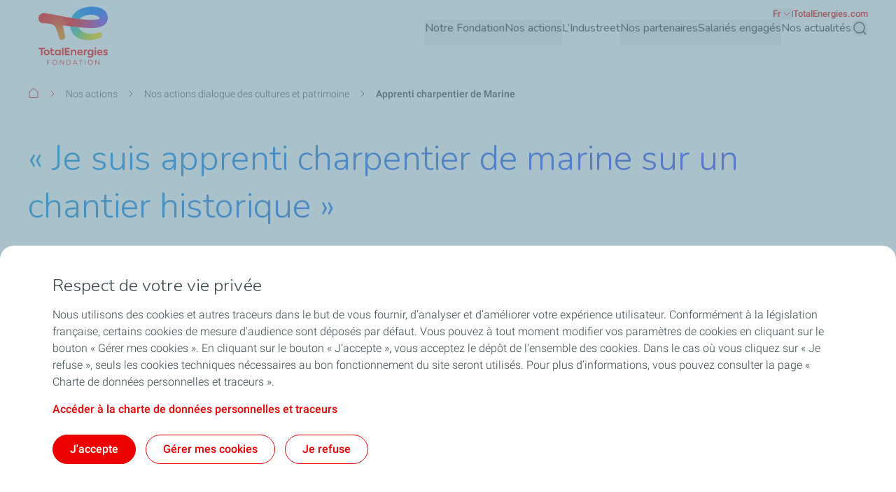

--- FILE ---
content_type: image/svg+xml
request_url: https://fondation.totalenergies.com/sites/g/files/wompnd5211/files/Logo%20TotalEnergies_FondationSVG.svg?v=1.1
body_size: 49839
content:
<svg width="430" height="339" viewBox="0 0 430 339" fill="none" xmlns="http://www.w3.org/2000/svg" xmlns:xlink="http://www.w3.org/1999/xlink">
<g clip-path="url(#clip0_43679_733)">
<rect width="430" height="339" rx="16" fill="white"/>
<path d="M89.7766 285.075C89.7766 284.352 90.3744 283.754 91.0686 283.754H105.397C106.063 283.754 106.583 284.284 106.583 284.95C106.583 285.615 106.053 286.174 105.397 286.174H92.3993V294.448H103.912C104.578 294.448 105.099 294.978 105.099 295.634C105.099 296.299 104.568 296.82 103.912 296.82H92.3993V305.749C92.3993 306.472 91.8015 307.07 91.0783 307.07C90.384 307.07 89.7862 306.472 89.7862 305.749V285.075H89.7766Z" fill="#FF0000"/>
<path d="M116.052 295.402V295.335C116.052 288.951 120.845 283.359 127.893 283.359C134.942 283.359 139.667 288.884 139.667 295.267V295.335C139.667 301.718 134.875 307.311 127.826 307.311C120.777 307.311 116.052 301.785 116.052 295.402ZM136.967 295.402V295.335C136.967 290.07 133.129 285.769 127.836 285.769C122.542 285.769 118.772 290.002 118.772 295.267V295.335C118.772 300.599 122.609 304.9 127.903 304.9C133.197 304.9 136.967 300.667 136.967 295.402Z" fill="#FF0000"/>
<path d="M151.421 284.95C151.421 284.255 152.019 283.658 152.713 283.658H153.08C153.678 283.658 154.034 283.957 154.401 284.419L168.46 302.354V284.882C168.46 284.188 169.019 283.59 169.752 283.59C170.446 283.59 171.005 284.188 171.005 284.882V305.787C171.005 306.481 170.513 307.012 169.809 307.012H169.674C169.115 307.012 168.72 306.684 168.315 306.221L153.957 287.862V305.787C153.957 306.481 153.398 307.079 152.665 307.079C151.971 307.079 151.412 306.481 151.412 305.787V284.95H151.421Z" fill="#FF0000"/>
<path d="M183.984 285.075C183.984 284.352 184.582 283.754 185.276 283.754H192.026C199.306 283.754 204.33 288.749 204.33 295.267V295.335C204.33 301.853 199.296 306.915 192.026 306.915H185.276C184.582 306.915 183.984 306.318 183.984 305.594V285.075ZM192.026 304.505C197.879 304.505 201.62 300.532 201.62 295.402V295.335C201.62 290.205 197.879 286.174 192.026 286.174H186.597V304.505H192.026Z" fill="#FF0000"/>
<path d="M213.153 305.199L222.544 284.651C222.872 283.928 223.374 283.494 224.203 283.494H224.338C225.129 283.494 225.659 283.928 225.958 284.651L235.35 305.16C235.446 305.392 235.514 305.623 235.514 305.826C235.514 306.52 234.954 307.079 234.26 307.079C233.633 307.079 233.199 306.645 232.968 306.125L230.557 300.802H217.858L215.448 306.192C215.216 306.751 214.782 307.089 214.194 307.089C213.529 307.089 213.008 306.559 213.008 305.903C212.989 305.691 213.027 305.459 213.153 305.199ZM229.535 298.411L224.213 286.57L218.89 298.411H229.535Z" fill="#FF0000"/>
<path d="M249.302 286.174H242.591C241.926 286.174 241.367 285.644 241.367 284.988C241.367 284.333 241.926 283.764 242.591 283.764H258.665C259.331 283.764 259.89 284.323 259.89 284.988C259.89 285.654 259.331 286.174 258.665 286.174H251.944V305.758C251.944 306.481 251.347 307.079 250.623 307.079C249.9 307.079 249.302 306.481 249.302 305.758V286.174Z" fill="#FF0000"/>
<path d="M270.68 284.911C270.68 284.188 271.278 283.59 271.972 283.59C272.695 283.59 273.293 284.188 273.293 284.911V305.758C273.293 306.481 272.695 307.079 271.972 307.079C271.278 307.079 270.68 306.481 270.68 305.758V284.911Z" fill="#FF0000"/>
<path d="M285.086 295.402V295.335C285.086 288.951 289.878 283.359 296.927 283.359C303.976 283.359 308.71 288.884 308.71 295.267V295.335C308.71 301.718 303.908 307.311 296.869 307.311C289.82 307.311 285.086 301.785 285.086 295.402ZM305.991 295.402V295.335C305.991 290.07 302.153 285.769 296.859 285.769C291.566 285.769 287.795 290.002 287.795 295.267V295.335C287.795 300.599 291.633 304.9 296.927 304.9C302.221 304.9 305.991 300.667 305.991 295.402Z" fill="#FF0000"/>
<path d="M320.455 284.95C320.455 284.255 321.052 283.658 321.747 283.658H322.113C322.711 283.658 323.068 283.957 323.434 284.419L337.493 302.354V284.882C337.493 284.188 338.052 283.59 338.785 283.59C339.479 283.59 340.039 284.188 340.039 284.882V305.787C340.039 306.481 339.547 307.012 338.853 307.012H338.718C338.158 307.012 337.763 306.684 337.358 306.221L323 287.862V305.787C323 306.481 322.441 307.079 321.708 307.079C321.014 307.079 320.455 306.481 320.455 305.787V284.95Z" fill="#FF0000"/>
<mask id="mask0_43679_733" style="mask-type:luminance" maskUnits="userSpaceOnUse" x="206" y="31" width="105" height="60">
<path d="M295.731 69.9505C300.119 69.719 304.217 69.8058 308.016 70.1144L310.031 31.6793C305.036 31.4864 300.022 31.525 295.018 31.8046C295.008 31.8046 294.998 31.8046 294.979 31.8046C294.96 31.8046 294.95 31.8046 294.931 31.8046C257.248 33.9935 221.677 50.1254 206.027 84.4528C218.225 86.4392 231.965 88.4641 245.908 90.1612C252.976 81.6854 269.118 71.3679 295.731 69.9505Z" fill="white"/>
</mask>
<g mask="url(#mask0_43679_733)">
<mask id="mask1_43679_733" style="mask-type:luminance" maskUnits="userSpaceOnUse" x="201" y="26" width="114" height="69">
<path d="M314.65 26.9352H201.398V94.7896H314.65V26.9352Z" fill="white"/>
</mask>
<g mask="url(#mask1_43679_733)">
<mask id="mask2_43679_733" style="mask-type:luminance" maskUnits="userSpaceOnUse" x="201" y="26" width="114" height="69">
<path d="M314.65 26.9352H201.398V94.7896H314.65V26.9352Z" fill="white"/>
</mask>
<g mask="url(#mask2_43679_733)">
<rect x="201.276" y="26.8433" width="113.396" height="68.0376" fill="url(#pattern0_43679_733)"/>
</g>
</g>
</g>
<path d="M89.1112 234.413C81.1272 234.413 74.8692 240.536 74.8692 248.347C74.8692 256.128 81.1272 262.232 89.1112 262.232C97.0663 262.232 103.295 256.138 103.295 248.347C103.295 240.536 97.0663 234.413 89.1112 234.413ZM96.2563 248.356C96.2563 252.425 93.055 255.733 89.1209 255.733C85.0903 255.733 81.9275 252.493 81.9275 248.356C81.9275 244.162 85.0903 240.874 89.1209 240.874C93.1129 240.874 96.2563 244.162 96.2563 248.356Z" fill="#FF0000"/>
<path d="M152.549 234.683C151.045 234.683 149.493 235.474 149.406 237.238L149.396 237.595C146.937 235.454 144.083 234.413 140.699 234.413C133.274 234.413 127.672 240.391 127.672 248.327C127.672 256.253 133.245 262.241 140.641 262.241C144.083 262.241 146.976 261.104 149.252 258.857L149.329 261.711H155.654V237.306C155.654 235.879 154.237 234.683 152.549 234.683ZM141.75 255.742C137.71 255.742 134.672 252.551 134.672 248.327C134.672 244.104 137.719 240.912 141.75 240.912C145.935 240.912 148.895 243.959 148.943 248.327C148.943 252.695 145.983 255.742 141.75 255.742Z" fill="#FF0000"/>
<path d="M182.287 247.459H195.14C196.066 247.459 196.818 246.707 196.818 245.782V242.146C196.818 241.221 196.066 240.469 195.14 240.469H182.287V232.735H197.107C198.033 232.735 198.785 231.983 198.785 231.058V227.856C198.785 226.931 198.033 226.178 197.107 226.178H176.955C176.029 226.178 175.277 226.931 175.277 227.856V260.014C175.277 260.94 176.029 261.692 176.955 261.692H199.296V254.701H182.287V247.459Z" fill="#FF0000"/>
<path d="M80.7512 231.067V227.866C80.7512 226.94 79.9991 226.188 79.0734 226.188H51.409C50.4833 226.188 49.7312 226.94 49.7312 227.866V231.067C49.7312 231.993 50.4833 232.745 51.409 232.745H61.6397V261.711H68.8523V232.745H79.083C79.9991 232.735 80.7512 231.983 80.7512 231.067Z" fill="#FF0000"/>
<path d="M165.48 226.188C164.12 226.188 161.97 226.988 161.97 229.129V261.702H168.99V229.129C168.99 226.988 166.84 226.188 165.48 226.188Z" fill="#FF0000"/>
<path d="M124.74 254.894C124.085 254.682 123.371 254.73 122.831 255.019C121.761 255.598 120.527 255.897 119.263 255.897C116.332 255.897 114.972 254.634 114.972 251.934V240.96H122.474C124.046 240.96 124.895 239.408 124.895 237.952C124.895 236.457 124.152 234.944 122.474 234.944H114.972V226.188H107.953V234.944H104.327V240.951H107.953V252.252C107.953 258.307 111.964 262.222 118.174 262.222C120.131 262.222 122.976 261.837 125.396 260.014L125.473 259.956C126.727 259.04 126.997 257.738 126.254 256.186C125.946 255.579 125.415 255.116 124.74 254.894Z" fill="#FF0000"/>
<path d="M283.437 237.065C283.283 235.435 282.087 234.413 280.322 234.413C278.008 234.413 274.257 234.596 271.866 239.205L271.808 237.238C271.731 235.474 270.169 234.683 268.665 234.683C266.987 234.683 265.56 235.879 265.56 237.296V261.701H272.579V250.911C272.705 242.571 277.246 241.038 278.635 240.768C279.734 240.555 279.86 240.594 280.882 240.449C282.829 240.17 283.572 238.492 283.437 237.065Z" fill="#FF0000"/>
<path d="M218.302 234.413C215.023 234.413 212.102 235.522 210.038 237.537L210.028 237.238C209.951 235.474 208.389 234.683 206.885 234.683C205.207 234.683 203.78 235.879 203.78 237.296V261.701H210.8L210.858 246.63C211.147 243.766 213.201 240.874 217.145 240.874C220.828 240.874 223.21 243.583 223.21 247.768V261.692H230.23V246.997C230.23 239.36 225.553 234.413 218.302 234.413Z" fill="#FF0000"/>
<path d="M308.295 234.683C306.618 234.683 305.268 235.715 305.162 237.094L305.133 237.72C302.809 235.561 299.791 234.413 296.387 234.413C288.924 234.413 283.302 240.411 283.302 248.375C283.302 256.34 288.904 262.232 296.339 262.232C299.434 262.232 302.124 261.248 304.342 259.31V260.178C304.342 264.141 301.218 266.793 296.56 266.793C292.414 266.793 289.579 265.452 288.808 265.038C287.516 264.343 285.635 264.401 284.748 265.713C284.266 266.417 284.073 267.304 284.228 268.094C284.382 268.885 284.845 269.55 285.626 270.071C288.374 271.932 292.588 273.041 296.898 273.041C305.653 273.041 311.313 267.728 311.313 259.513V237.123C311.294 235.753 309.983 234.683 308.295 234.683ZM304.66 248.375C304.66 252.763 301.69 255.704 297.428 255.704C293.369 255.704 290.312 252.618 290.312 248.366C290.312 244.123 293.369 240.931 297.428 240.931C301.642 240.941 304.612 243.988 304.66 248.375Z" fill="#FF0000"/>
<path d="M320.58 234.683C319.22 234.683 317.07 235.483 317.07 237.624V261.701H324.09V237.624C324.09 235.483 321.94 234.683 320.58 234.683Z" fill="#FF0000"/>
<path d="M320.561 223.498C318.16 223.556 316.414 225.243 316.414 227.509C316.414 229.823 318.208 231.569 320.58 231.569C322.981 231.569 324.794 229.823 324.794 227.509C324.784 225.156 322.952 223.45 320.561 223.498Z" fill="#FF0000"/>
<path d="M248.087 234.413C240.084 234.413 234.279 240.266 234.279 248.318C234.279 256.244 240.499 262.232 248.753 262.232C252.504 262.232 255.85 261.133 258.714 258.973C259.726 258.259 260.044 256.543 259.389 255.357C258.607 253.949 256.708 253.833 255.695 254.363C254.702 254.894 252.099 256.118 249.36 256.118C245.474 256.118 242.379 253.978 241.434 250.651H259.389C260.333 250.651 260.98 250.034 261.066 249.031V248.096C261.066 240.044 255.724 234.413 248.087 234.413ZM254.345 245.271H241.646C242.601 242.195 245.108 240.363 248.386 240.363C251.366 240.363 253.748 242.33 254.345 245.271Z" fill="#FF0000"/>
<path d="M342.256 234.413C334.253 234.413 328.448 240.266 328.448 248.318C328.448 256.244 334.668 262.232 342.922 262.232C346.673 262.232 350.019 261.133 352.882 258.973C353.895 258.259 354.213 256.533 353.557 255.357C352.776 253.949 350.877 253.833 349.864 254.363C348.871 254.894 346.258 256.118 343.529 256.118C339.643 256.118 336.548 253.978 335.603 250.651H353.557C354.502 250.651 355.148 250.034 355.235 249.031V248.096C355.235 240.044 349.893 234.413 342.256 234.413ZM348.379 245.271H335.68C336.635 242.195 339.142 240.363 342.42 240.363C345.4 240.363 347.772 242.33 348.379 245.271Z" fill="#FF0000"/>
<path d="M370.991 244.991C366.797 244.056 365.63 243.506 365.63 242.455C365.63 240.758 367.722 240.449 368.947 240.449C371.415 240.449 374.154 241.105 375.899 241.761C377.702 242.445 379.081 241.944 379.91 240.324C380.595 238.984 380.074 237.489 378.628 236.621C377.201 235.763 374.298 234.423 369.12 234.423C362.94 234.423 358.62 237.856 358.62 242.86C358.62 248.019 363.586 249.889 368.339 250.96C372.389 251.876 373.209 252.734 373.209 253.91C373.209 255.849 370.866 256.196 369.448 256.196C365.244 256.196 362.94 254.884 362.284 254.46C360.751 253.467 359.189 253.718 358.109 255.135C357.655 255.733 357.453 256.485 357.569 257.208C357.694 257.98 358.147 258.655 358.899 259.175C361.966 261.277 365.331 262.242 369.226 262.242C375.841 262.242 380.219 258.838 380.219 253.525C380.209 248.327 376.458 246.283 370.991 244.991Z" fill="#FF0000"/>
<mask id="mask3_43679_733" style="mask-type:luminance" maskUnits="userSpaceOnUse" x="200" y="124" width="153" height="67">
<path d="M335.024 153.686C326.568 156.424 313.068 161.149 291.691 159.539C275.646 158.334 248.242 150.706 242.283 129.03C227.616 127.661 213.162 126.079 200.396 124.633C205.005 160.928 229.063 179.518 255.281 186.538C286.735 194.966 320.975 189.489 342.883 179.258C347.029 177.214 352.796 173.444 352.796 165.286C352.796 157.89 346.306 150.022 335.024 153.686Z" fill="white"/>
</mask>
<g mask="url(#mask3_43679_733)">
<mask id="mask4_43679_733" style="mask-type:luminance" maskUnits="userSpaceOnUse" x="195" y="120" width="163" height="76">
<path d="M357.424 120.014H195.777V195.303H357.424V120.014Z" fill="white"/>
</mask>
<g mask="url(#mask4_43679_733)">
<mask id="mask5_43679_733" style="mask-type:luminance" maskUnits="userSpaceOnUse" x="195" y="120" width="163" height="76">
<path d="M357.424 120.014H195.777V195.303H357.424V120.014Z" fill="white"/>
</mask>
<g mask="url(#mask5_43679_733)">
<rect x="195.722" y="119.874" width="161.994" height="75.4431" fill="url(#pattern1_43679_733)"/>
</g>
</g>
</g>
<mask id="mask6_43679_733" style="mask-type:luminance" maskUnits="userSpaceOnUse" x="49" y="31" width="332" height="159">
<path d="M369.94 55.3805C360.384 43.7035 343.973 34.8902 321.062 32.4603C312.413 31.5442 303.657 31.3128 294.941 31.8046L295.712 69.9504C314.052 68.9861 327.349 73.3253 334.571 78.0115C338.563 80.75 340.926 83.9417 340.955 86.3716C340.993 91.1157 329.374 92.6971 315.952 93.8831C281.354 96.5059 219.006 87.0466 185.411 80.885C150.11 74.4149 110.595 66.4791 79.9026 61.8892C62.0736 59.2279 49.7408 73.9135 49.7408 87.5287C49.7408 99.2154 58.5059 108.752 69.1609 109.514C84.2611 110.594 92.3222 110.835 104.491 113.014C126.447 116.948 130.468 125.405 136.022 141.729C139.378 151.594 147.825 177.995 148.384 179.74C150.091 185.593 155.587 189.537 162.134 188.997C171.391 188.235 178.391 181.495 176.154 170.522C174.37 161.757 170.494 141.083 166.174 120.776C196.577 123.814 283.919 135.857 323.155 131.643C350.848 128.664 371.637 118.761 378.011 98.2994C382.572 83.5849 380.142 67.8483 369.94 55.3805Z" fill="white"/>
</mask>
<g mask="url(#mask6_43679_733)">
<mask id="mask7_43679_733" style="mask-type:luminance" maskUnits="userSpaceOnUse" x="45" y="26" width="340" height="168">
<path d="M384.847 26.9254H45.1028V193.683H384.847V26.9254Z" fill="white"/>
</mask>
<g mask="url(#mask7_43679_733)">
<mask id="mask8_43679_733" style="mask-type:luminance" maskUnits="userSpaceOnUse" x="45" y="26" width="340" height="168">
<path d="M384.847 26.9254H45.1028V193.683H384.847V26.9254Z" fill="white"/>
</mask>
<g mask="url(#mask8_43679_733)">
<rect x="44.8356" y="26.8434" width="340.188" height="167.086" fill="url(#pattern2_43679_733)"/>
</g>
</g>
</g>
</g>
<defs>
<pattern id="pattern0_43679_733" patternContentUnits="objectBoundingBox" width="1" height="1">
<use xlink:href="#image0_43679_733" transform="scale(0.00408163 0.00689655)"/>
</pattern>
<pattern id="pattern1_43679_733" patternContentUnits="objectBoundingBox" width="1" height="1">
<use xlink:href="#image1_43679_733" transform="scale(0.00285714 0.00617284)"/>
</pattern>
<pattern id="pattern2_43679_733" patternContentUnits="objectBoundingBox" width="1" height="1">
<use xlink:href="#image2_43679_733" transform="scale(0.0013624 0.00278552)"/>
</pattern>
<clipPath id="clip0_43679_733">
<rect width="430" height="339" rx="16" fill="white"/>
</clipPath>
<image id="image0_43679_733" width="245" height="145" preserveAspectRatio="none" xlink:href="[data-uri]"/>
<image id="image1_43679_733" width="350" height="162" preserveAspectRatio="none" xlink:href="[data-uri]"/>
<image id="image2_43679_733" width="734" height="359" preserveAspectRatio="none" xlink:href="[data-uri]"/>
</defs>
</svg>


--- FILE ---
content_type: application/javascript
request_url: https://tags.tiqcdn.com/utag/totalms/hd-foundation/prod/utag.js
body_size: 106441
content:
//tealium universal tag - utag.loader ut4.0.202505070336, Copyright 2025 Tealium.com Inc. All Rights Reserved.
(function(w){if(typeof w.utag!=='undefined'&&typeof w.utag.e==='object'){w.utag_events=w.utag.e;delete w.utag;}}(window));var utag_condload=false;window.__tealium_twc_switch=false;try{try{window.utag_cfg_ovrd=window.utag_cfg_ovrd||{};var TEALIUM=TEALIUM||{};TEALIUM.CMConfig=TEALIUM.CMConfig||{};window.utag_cfg_ovrd.gdprDLRef="language_iso";TEALIUM.CMConfig.logoImageUrl="https://fondation.totalenergies.com/sites/g/files/wompnd2341/f/styles/logo_custom/public/logo_totalenergies_fondation.png?itok=tnnALnkj";TEALIUM.CMConfig.closeButton=false;TEALIUM.CMConfig.declineButton=true;TEALIUM.CMConfig.theme="red";TEALIUM.CMConfig.hasExemption=true;TEALIUM.CMConfig.hasDMP=false;TEALIUM.CMConfig.isRightToLeft=false;window.utag_cfg_ovrd.consentPeriod=180;}catch(e){console.log(e)}}catch(e){console.log(e);}
if(!utag_condload){try{try{var TEALIUM=TEALIUM||{};TEALIUM.consent_prompt=TEALIUM.consent_prompt||{};TEALIUM.preferences_prompt=TEALIUM.preferences_prompt||{};window.TEALIUM.consent_prompt.css=".cookie-banner-backside-tealium{position:fixed;left:0;top:0;right:0;bottom:0;background:rgba(112,152,167,.6);display:none;z-index:9998;cursor:pointer;box-sizing:border-box}.cookie-banner-backside-tealium *{box-sizing:border-box}.cookie-opened .cookie-banner-backside-tealium{display:block}.cookie-banner-tealium{position:fixed;left:0;right:0;bottom:-100%;z-index:9999;background:#fff;padding:20px 0 40px;transition:bottom .5s ease-in-out;box-sizing:border-box;max-height:-webkit-fill-available;overflow-y:auto;border-radius:20px 20px 0 0}.cookie-banner-tealium *{box-sizing:border-box}.cookie-banner-tealium-container{max-width:1170px;width:100%;margin:0 auto;position:relative;padding:0 20px;display:flex;flex-direction:column}.cookie-banner-tealium .btn-close-tealium{position:absolute;right:20px;top:0;font-size:25px;line-height:25px;font-family:Arial,Helvetica,sans-serif;color:#ed0000;text-decoration:none;text-transform:uppercase}.cookie-banner-tealium .btn-close-tealium:after{content:'';width:100%;height:100%;position:absolute;left:0;top:0;border:1px dotted #ed0000;display:none}.cookie-banner-tealium .btn-close-tealium:focus{outline:0}.cookie-banner-tealium .btn-close-tealium:focus:after{display:block}.cookie-banner-tealium .logo-cookie-tealium{display:inline-flex;padding-bottom:20px;padding-right:55px}.cookie-banner-tealium .logo-cookie-tealium img{display:block;height:69px;width:94px}@media screen and (max-width:960px){.cookie-banner-tealium .logo-cookie-tealium{padding-bottom:10px;width:175px}}@media screen and (min-width:720px) and (max-width:959px){.cookie-banner-tealium .logo-cookie-tealium{width:150px}}@media screen and (min-width:320px) and (max-width:479px){.cookie-banner-tealium .logo-cookie-tealium{width:130px}}.cookie-banner-tealium .ttl-tealium{display:block;color:#374649;font:300 25px/34px 'Nunito','Noto Sans',sans-serif;margin:0 0 13px}@media screen and (max-width:960px){.cookie-banner-tealium .ttl-tealium{margin-bottom:10px}}@media screen and (min-width:480px) and (max-width:719px){.cookie-banner-tealium .ttl-tealium{font-size:24px;line-height:28px}}@media screen and (min-width:320px) and (max-width:479px){.cookie-banner-tealium .ttl-tealium{font-size:20px;line-height:23px}}.cookie-banner-tealium .data-tealium{display:flex;justify-content:space-between}@media screen and (max-width:719px){.cookie-banner-tealium .data-tealium{display:block}.cookie-banner-tealium-container{flex-direction:column}}.cookie-banner-tealium .text-tealium{flex:0 0 auto;width:calc(100% - 236px);color:#374649;font:16px/18px Arial,Helvetica,sans-serif}@media screen and (max-width:960px){.cookie-banner-tealium .text-tealium{width:calc(100% - 194px);font-size:14px;line-height:16px}}@media screen and (min-width:720px) and (max-width:959px){.cookie-banner-tealium .text-tealium{width:calc(100% - 186px)}}@media screen and (min-width:480px) and (max-width:719px){.cookie-banner-tealium .text-tealium{width:100%}}@media screen and (min-width:320px) and (max-width:479px){.cookie-banner-tealium .text-tealium{width:100%;font-size:12px;line-height:14px}}.cookie-banner-tealium .text-tealium p{margin:0 0 15px;font:300 16px/24px 'Roboto','Noto Sans',sans-serif}@media screen and (min-width:320px) and (max-width:479px){.cookie-banner-tealium .text-tealium p{margin:0 0 10px}}.cookie-banner-tealium .btns-tealium{flex:0 0 auto;padding:20px 0 0 61px;align-self:center}@media screen and (max-width:960px){.cookie-banner-tealium .btns-tealium{padding:0 0 0 19px}}@media screen and (min-width:720px) and (max-width:959px){.cookie-banner-tealium .btns-tealium{padding:0 0 0 11px}}@media screen and (min-width:480px) and (max-width:719px){.cookie-banner-tealium .btns-tealium{padding:3px 0;margin:0 auto}}@media screen and (min-width:320px) and (max-width:718px){.cookie-banner-tealium .btns-tealium{padding-top:16px!important;padding:0 0 40px;margin:0 auto;position:fixed;bottom:0;background-color:white;width:-webkit-fill-available;padding-right:20px}.cookie-banner-tealium .text-tealium{overflow-y:auto;height:375px;padding-bottom:178px;transition:height .5s ease}}@supports (-webkit-touch-callout:none){@media only screen and (min-device-width:375px) and (max-device-width:479px) and (-webkit-min-device-pixel-ratio:2){.cookie-banner-tealium .btns-tealium{padding-right:40px!important}}}.cookie-banner-tealium .btns-tealium ul{margin:0;padding:0;list-style:none}.cookie-banner-tealium .btns-tealium li{margin-bottom:17px}.cookie-banner-tealium .btns-tealium a{display:block;background:#fff;color:#ed0000;text-decoration:none;font:bold 14px/16px 'Roboto','Noto Sans',sans-serif;padding:10px 30px;border:1px solid #ed0000;border-radius:40px;text-align:center}@media screen and (min-width:320px) and (max-width:718px){.cookie-banner-tealium .btns-tealium a{background:#fff;color:#ed0000;text-decoration:none;font:bold 14px/16px 'Roboto','Noto Sans',sans-serif;padding:unset;border:none;border-radius:unset;text-align:unset}}.cookie-banner-tealium .btns-tealium a:hover{background:#ed0000;color:#fff}.cookie-banner-tealium [dir='rtl']{text-align:right;direction:rtl}.cookie-banner-tealium[dir='rtl'] .btn-close-tealium{right:auto;left:20px}.cookie-banner-tealium[dir='rtl'] .btns-tealium{padding-left:0;padding-right:61px}@media screen and (max-width:960px){.cookie-banner-tealium[dir='rtl'] .btns-tealium{padding-right:19px}}@media screen and (min-width:720px) and (max-width:959px){.cookie-banner-tealium[dir='rtl'] .btns-tealium{padding-right:11px}}@media screen and (min-width:480px) and (max-width:719px){.cookie-banner-tealium[dir='rtl'] .btns-tealium{padding:3px 0}}@media screen and (min-width:320px) and (max-width:479px){.cookie-banner-tealium[dir='rtl'] .btns-tealium{padding:0 0 3px}}.cookie-banner-tealium[dir='rtl'] .btns-tealium a:before{margin:0 0 0 10px;border-left:0;border-right:7px solid #ed0000}.cookie-opened{overflow:visible}.cookie-opened .cookie-banner-tealium{bottom:0}.cookie-popup-opened .cookie-banner-tealium{bottom:-800px}.cookie-popup-opened .btns-tealium{display:none}.cookie-banner-tealium .text-tealium a,.cookie-banner-tealium .text-tealium a:hover{color:#ed0000}.data-banner-tealium a,.data-banner-tealium a:hover,.data-banner-tealium a:focus{color:#ed0000}.cookie-banner-tealium .btns-tealium button{display:block;background:#fff;color:#ed0000;text-decoration:none;font:500 16px/24px 'Roboto','Noto Sans',sans-serif;padding:8px 24px;border:1px solid #ed0000;border-radius:40px;text-align:center;width:-webkit-fill-available}.cookie-banner-tealium .btns-tealium button:hover{background:#ed0000;color:#fff}.cookie-banner-tealium .btns-tealium button:focus{background:#ed0000;color:#fff}.cookie-banner-tealium .btns-tealium button:focus-visible{outline:thin dotted}.cookie-banner-tealium.blue_theme-tealium .btns-tealium button{color:#285aff;border-color:#285aff}.cookie-banner-tealium.blue_theme-tealium .btns-tealium button:hover{background:#285aff;color:#fff}.cookie-banner-tealium.blue_theme-tealium .text-tealium a,.cookie-banner-tealium.blue_theme-tealium .text-tealium a:hover{color:#285aff}.cookie-banner-tealium.blue_theme-tealium .btns-tealium button:focus{background:#285aff;color:#fff}.cookie-banner-tealium.blue_theme-tealium .data-banner-tealium a,.cookie-banner-tealium.blue_theme-tealium .data-banner-tealium a:hover,.cookie-banner-tealium.blue_theme-tealium .data-banner-tealium a:focus{color:#285aff}.cookie-banner-tealium.grey_theme-tealium .btns-tealium button{color:#374649;border-color:#374649}.cookie-banner-tealium.grey_theme-tealium .btns-tealium button:hover{background:#374649;color:#fff}.cookie-banner-tealium.grey_theme-tealium .text-tealium a,.cookie-banner-tealium.grey_theme-tealium .text-tealium a:hover{color:#374649}.cookie-banner-tealium.grey_theme-tealium .btns-tealium button:focus{background:#374649;color:#fff}.cookie-banner-tealium.grey_theme-tealium .data-banner-tealium a,.cookie-banner-tealium.grey_theme-tealium .data-banner-tealium a:hover,.cookie-banner-tealium.grey_theme-tealium .data-banner-tealium a:focus{color:#374649}@media screen and (min-width:720px) and (max-width:1439.9px){.cookie-banner-tealium .btns-tealium{align-self:flex-start!important;padding:0!important}.cookie-banner-tealium .btns-tealium li{display:inline-block;margin-right:10px}.cookie-banner-tealium .text-tealium{width:100%!important}.cookie-banner-tealium .data-tealium{flex-direction:column}}.expandedText{height:100vh!important}#teal-additional-urls a u{text-decoration:none!important}#teal-additional-urls p{margin-bottom:24px!important}";window.TEALIUM.consent_prompt.html="<div class=\"cookie-banner-tealium\" aria-modal=\"true\" role=\"dialog\"  aria-labelledby=\"cookie-banner-tealium\">\r\n   <div class=\"cookie-banner-tealium-container\">\r\n      <a href=\"javascript: void(0);\" class=\"btn-close-tealium\" id=\"teal-close\">X<\/a><span class=\"logo-cookie-tealium\"><\/span>\r\n      <div class=\"data-banner-tealium\">\r\n         <div class=\"data-tealium\">\r\n            <div class=\"text-tealium\">\r\n               <h1 class=\"ttl-tealium\" tabindex=\"-1\">{{explicit_title}}<\/h1>\r\n               <p id=\"teal-explicit-paragraph\"><\/p>\r\n            <\/div>\r\n            <div class=\"btns-tealium\">\r\n               <ul>\r\n                  <li><button href=\"javascript: void(0);\" id=\"teal-consent-prompt-submit\" tabindex=\"1\" >{{accept_all}}<\/button><\/li>\r\n                  <li><button href=\"javascript: void(0);\" id=\"teal-manage-settings\" tabindex=\"0\"  >{{manage_settings}}<\/button><\/li>\r\n                  <li><button href=\"javascript: void(0);\" id=\"teal-decline-consent\" tabindex=\"0\" >{{decline_all}}<\/button><\/li>\r\n               <\/ul>\r\n            <\/div>\r\n         <\/div>\r\n      <\/div>\r\n   <\/div>\r\n<\/div>";window.TEALIUM.consent_prompt.js="!function(e){\"use strict\";var n=document.getElementById(\"teal-consent-prompt-submit\"),i=document.getElementById(\"teal-manage-settings\"),o=document.getElementById(\"teal-decline-consent\"),a=document.getElementById(\"__tealiumGDPRecModal\"),d=document.getElementsByClassName(\"data-banner-tealium\")[0],c=document.getElementsByClassName(\"cookie-banner-backside-tealium\"),l=document.getElementById(\"teal-close\"),u=document.getElementById(\"teal-logo\"),r=document.getElementById(\"teal-explicit-paragraph\"),s=document.getElementsByClassName(\"cookie-banner-tealium\")[0],m=e.getElementsByTagName(\"body\")[0],g=document.getElementsByClassName(\"lien-accessibility\")[0],p=\"cookie-opened\",M=function(){m.classList.remove(p),a.style.display=\"none\"},C=function(e,t,n){e.addEventListener?e.addEventListener(t,n,!1):e.attachEvent?(e[\"e\"+t+n]=n,e[t+n]=function(){e[\"e\"+t+n](window.event)},e.attachEvent(\"on\"+t,e[t+n])):e[\"on\"+t]=e[\"e\"+t+n]},f=function(){n&&C(n,\"click\",(function(e){M(),utag.gdpr.setConsentValue(1);if(g){g.focus();}})),o&&C(o,\"click\",(function(e){M(),utag.gdpr.setConsentValue(0);if(g){g.focus();}})),i&&C(i,\"click\",(function(e){utag.gdpr.showConsentPreferences()})),l&&C(l,\"click\",(function(e){M()})),C(document,\"keydown\",(function(e){27===e.keyCode&&M()})),c.length>0&&C(c[0],\"click\",(function(e){c[0].style.display=\"none\"}))};!function(){try{var e=utag.gdpr.consent_prompt.languages[utag.data.language_iso].custom_tokens;if(void 0===TEALIUM.CMConfig)return;u&&TEALIUM.CMConfig.logoImageUrl&&(u.src=TEALIUM.CMConfig.logoImageUrl),s&&\"grey\"===TEALIUM.CMConfig.theme?s.classList.add(\"grey_theme-tealium\"):s&&\"blue\"===TEALIUM.CMConfig.theme&&s.classList.add(\"blue_theme-tealium\"),s&&TEALIUM.CMConfig.isRightToLeft&&\"ar\"===utag.data.language_iso&&s.setAttribute(\"dir\",\"rtl\"),l&&!1===TEALIUM.CMConfig.closeButton&&l.parentNode&&l.parentNode.removeChild(l),o&&!1===TEALIUM.CMConfig.declineButton&&o.parentNode&&o.parentNode.removeChild(o),TEALIUM.CMConfig.hasExemption||TEALIUM.CMConfig.hasDMP||TEALIUM.CMConfig.declineButton?!TEALIUM.CMConfig.hasExemption||TEALIUM.CMConfig.hasDMP||TEALIUM.CMConfig.declineButton?TEALIUM.CMConfig.hasExemption||!TEALIUM.CMConfig.hasDMP||TEALIUM.CMConfig.declineButton?TEALIUM.CMConfig.hasExemption&&TEALIUM.CMConfig.hasDMP&&!TEALIUM.CMConfig.declineButton?r.innerHTML=e.paragraph_exemption_dmp:TEALIUM.CMConfig.hasExemption||TEALIUM.CMConfig.hasDMP||!TEALIUM.CMConfig.declineButton?TEALIUM.CMConfig.hasExemption&&!TEALIUM.CMConfig.hasDMP&&TEALIUM.CMConfig.declineButton?r.innerHTML=e.paragraph_exemption:!TEALIUM.CMConfig.hasExemption&&TEALIUM.CMConfig.hasDMP&&TEALIUM.CMConfig.declineButton?r.innerHTML=e.paragraph_dmp_decline:TEALIUM.CMConfig.hasExemption&&TEALIUM.CMConfig.hasDMP&&TEALIUM.CMConfig.declineButton&&(r.innerHTML=e.paragraph_exemption_dmp):r.innerHTML=e.paragraph_decline:r.innerHTML=e.paragraph_dmp:r.innerHTML=e.paragraph_exemption:r.innerHTML=e.paragraph;var t=e.partners_page&&utag.data.cm_partners&&\"null\"!==utag.data.cm_partners?\"<p><a href='\"+utag.data.cm_partners+\"'><u><B>\"+e.partners_page+\"</u></B></a></p>\":\"\",n=e.cookie_policy&&utag.data.cm_cookie_policy&&\"null\"!==utag.data.cm_cookie_policy?\"<p><a href='\"+utag.data.cm_cookie_policy+\"' tabindex='0' id='teal-link'><u><B>\"+e.cookie_policy+\"</u></B></a></p>\":\"\";if(utag.data.cm_partners||utag.data.cm_cookie_policy){var i=document.createElement(\"div\");i.setAttribute(\"id\",\"teal-additional-urls\"),i.innerHTML=n+t,d.appendChild(i)}if(0===c.length){var a=document.createElement(\"div\");a.setAttribute(\"class\",\"cookie-banner-backside-tealium\"),m.appendChild(a)}}catch(e){utag.DB(\"Consent manager: Issue updating profile content\"),utag.DB(e)}}(),m.classList.add(p),f(),document.querySelector(\"#__tealiumGDPRecModal .cookie-banner-tealium\").addEventListener(\"keydown\",(function(e){const t=document.activeElement;let n=Array.from(h).indexOf(t);9===e.keyCode&&(e.preventDefault(),n===h.length-1?h[0].focus():h[n+1].focus());e.shiftKey&&9===e.keyCode&&(e.preventDefault(),0===n?h[h.length-1].focus():h[n-1].focus())}));const h=document.querySelectorAll(\"#__tealiumGDPRecModal .cookie-banner-tealium [tabindex]:not([tabindex='-1'])\");function E(){const e=document.querySelector(\".data-tealium\"),t=document.querySelector(\"#teal-additional-urls\"),n=document.querySelector(\".btns-tealium\");t&&(e.appendChild(t),e.appendChild(n))}function L(){const e=document.querySelector(\".data-banner-tealium\"),t=document.querySelector(\".data-tealium\"),n=document.querySelector(\"#teal-additional-urls\"),i=document.querySelector(\".btns-tealium\");n&&(t.appendChild(i),e.appendChild(n))}function y(){const e=document.querySelector(\".btns-tealium ul\"),t=document.querySelector(\"#teal-additional-urls\");t&&e.prepend(t)}if(window.addEventListener(\"resize\",(()=>{window.innerWidth>=320&&window.innerWidth<=718?y():window.innerWidth>718&&window.innerWidth<1440?E():L()})),window.innerWidth>=320&&window.innerWidth<=718){const e=document.querySelector(\".text-tealium\");let t=0;function n(n){n.touches[0].clientY<t?e.classList.add(\"expandedText\"):e.classList.remove(\"expandedText\")}e.addEventListener(\"touchstart\",(function(e){t=e.touches[0].clientY})),e.addEventListener(\"touchmove\",(function(e){n(e)}))}window.onload=function(){window.innerWidth>=320&&window.innerWidth<=718?y():window.innerWidth>718&&window.innerWidth<1440?E():L()}}(document);";window.TEALIUM.preferences_prompt.css=".cookie-banner-backside-tealium{position:fixed;left:0;top:0;right:0;bottom:0;background:rgba(112,152,167,.6);display:none;z-index:9998;cursor:pointer;box-sizing:border-box}.cookie-banner-backside-tealium *{box-sizing:border-box}.cookie-opened .cookie-banner-backside-tealium,.cookie-popup-opened .cookie-banner-backside-tealium{display:block}.cookie-popup-tealium input[type=checkbox] + label::before{content:none;height:0;width:0}.cookie-popup-tealium input[type=checkbox] + label::after{content:none}.cookie-popup-tealium{box-sizing:border-box;position:fixed;left:50%;top:50%;transform:translate(-50%,-50%);max-width:700px;width:100%;max-height:100%;overflow:hidden;overflow-y:auto;background:#fff;z-index:9999;color:#374649;font:13px/15px Arial,Helvetica,sans-serif;display:none;border-radius:20px}@media screen and (min-width:320px) and (max-width:479px){.cookie-popup-tealium{width:86%}}.cookie-popup-tealium *{box-sizing:border-box}@media screen and (max-width:960px){.cookie-popup-tealium{font-size:14px;line-height:16px}}@media screen and (min-width:720px) and (max-width:959px){.cookie-popup-tealium{max-width:566px;font-size:14px;line-height:16px}}@media screen and (min-width:480px) and (max-width:719px){.cookie-popup-tealium{font-size:14px;line-height:16px}}@media screen and (min-width:320px) and (max-width:479px){.cookie-popup-tealium{font-size:12px;line-height:14px}}.cookie-popup-tealium .btn-close-tealium{position:absolute;right:26px;top:20px;font-size:25px;line-height:25px;font-family:Arial,Helvetica,sans-serif;color:#df0c36;text-transform:uppercase;text-decoration:none}.cookie-popup-tealium .btn-close-tealium:focus{outline:#ed0000 dotted 1px;outline-offset:4px}.cookie-popup-tealium .logo-popup-tealium{display:block;width:165px;margin-bottom:10px}.cookie-popup-tealium .btn-close-tealium{position:absolute;right:17px;top:17px;width:25px;height:23px;border:0;background:inherit}.cookie-popup-tealium .btn-close-tealium:before,.cookie-popup-tealium .btn-close-tealium:after{position:absolute;left:-3px;content:'X';box-sizing:border-box;height:32px;width:32px;color:#ed0000;bottom:-4px;background-color:#F5F9FB;border-radius:50%;font-size:16px;line-height:31px;display:flex;justify-content:center;align-items:center;padding:12px}@supports (-webkit-touch-callout:none){@media only screen and (min-device-width:375px) and (max-device-width:479px) and (-webkit-min-device-pixel-ratio:2){.cookie-popup-tealium .btn-close-tealium:before,.cookie-popup-tealium .btn-close-tealium:after{left:17px!important;bottom:-3px!important}}}@media screen and (max-width:960px){.cookie-popup-tealium .logo-popup-tealium{width:200px}}@media screen and (min-width:720px) and (max-width:959px){.cookie-popup-tealium .logo-popup-tealium{width:150px}}@media screen and (min-width:480px) and (max-width:719px){.cookie-popup-tealium .logo-popup-tealium{width:130px}}@media screen and (min-width:320px) and (max-width:479px){.cookie-popup-tealium .logo-popup-tealium{width:130px}}.cookie-popup-tealium .logo-popup-tealium img{display:block;max-height:70px}.cookie-popup-tealium .ttl-tealium{display:block;color:#374649;font:bold 18px/21px 'Roboto','Noto Sans';margin:0 0 10px}@media screen and (min-width:320px) and (max-width:479px){.cookie-popup-tealium .ttl-tealium{font-size:18px;line-height:21px}}.cookie-popup-tealium p{margin:0 0 10px}.cookie-popup-tealium .scroll-block-tealium{height:300px;overflow:hidden;overflow-y:auto;position:relative}.cookie-popup-tealium .scroll-block-tealium::-webkit-scrollbar{width:10px}.cookie-popup-tealium .scroll-block-tealium::-webkit-scrollbar-track{background:#f7f9fa;border-radius:50px}.cookie-popup-tealium .scroll-block-tealium::-webkit-scrollbar-thumb{background:#c3c8c9;width:10px;height:38px;border-radius:50px}.cookie-popup-tealium .ttl-block-tealium{display:flex;align-items:center;margin-bottom:10px}.cookie-popup-tealium .ttl-block-tealium .sub-ttl-tealium{flex:1;color:#374649;font:bold 14px/16px 'Roboto','Noto Sans';padding-right:10px}@media screen and (min-width:320px) and (max-width:479px){.cookie-popup-tealium .ttl-block-tealium .sub-ttl-tealium{font-size:14px;line-height:16px}}.cookie-popup-tealium .ttl-block-tealium label{display:inline-block;vertical-align:top;max-width:100%;margin:0;font:bold 14px/16px 'Roboto','Noto Sans';position:relative;color:#374649}.cookie-popup-tealium input[type='checkbox']{position:absolute;opacity:0}.cookie-popup-tealium input[type='checkbox']:focus + label{outline:1px dotted #ed0000!important}.cookie-popup-tealium input[type='checkbox']:checked ~ label .on-tealium{display:block;font-weight:500;letter-spacing:.1px}.cookie-popup-tealium input[type='checkbox']:checked ~ label .off-tealium{display:none}.cookie-popup-tealium input[type='checkbox']:not(:checked) ~ label .on-tealium{display:none}.cookie-popup-tealium input[type='checkbox']:not(:checked) ~ label .off-tealium{display:block}.cookie-popup-tealium input[type='checkbox']:not(:disabled) ~ label{padding-right:63px;cursor:pointer;line-height:32px}.cookie-popup-tealium input[type='checkbox']:not(:disabled) ~ label:after{content:'';width:54px;height:32px;border-radius:20px;position:absolute;right:0;top:0;margin:0;border:1px solid #ed0000;box-sizing:border-box}.cookie-popup-tealium input[type='checkbox']:not(:disabled) ~ label:before{content:'';background:#fff;border-radius:100%;width:32px;height:32px;transition:all .1s ease-out;position:absolute;top:0;right:22px;z-index:2;margin:0;border:1px solid #ed0000;box-sizing:border-box}.cookie-popup-tealium input[type='checkbox']:not(:disabled):checked ~ label:after{background:#ed0000}.cookie-popup-tealium input[type='checkbox']:not(:disabled):checked ~ label:before{right:0;content:url('data:image/svg+xml;utf8,<svg xmlns=\"http://www.w3.org/2000/svg\" width=\"16\" height=\"16\" viewBox=\"0 0 16 16\" fill=\"none\" stroke=\"%23ED0000\" stroke-linecap=\"round\" stroke-linejoin=\"round\"><path d=\"M13.3334 4L6.00008 11.3333L2.66675 8\"></path></svg>');text-align:center;padding-top:3px}.cookie-popup-tealium .txt-tealium{color:#374649;font:14px/16px 'Roboto','Noto Sans'}.cookie-popup-tealium .txt-tealium p{margin:0 0 10px}.cookie-popup-tealium .toggle-content-tealium{margin:-5px 0 10px}.cookie-popup-tealium .toggle-content-tealium.expanded .btn-toggle-tealium .plus-tealium{display:none}.cookie-popup-tealium .toggle-content-tealium.expanded .btn-toggle-tealium .minus-tealium{display:inline-block;vertical-align:top}.cookie-popup-tealium .toggle-content-tealium.expanded .btn-toggle-tealium:after{background:#004196;width:20px;height:3px;top:50%;transform:translateY(-50%)}.cookie-popup-tealium .toggle-content-tealium.expanded .toggle-box-tealium{display:block}.cookie-popup-tealium .btn-toggle-tealium{text-decoration:none;color:#666;font:bold 12px/14px Arial,Helvetica,sans-serif;position:relative;padding-right:25px}.cookie-popup-tealium .btn-toggle-tealium .plus-tealium{display:inline-block;vertical-align:top}.cookie-popup-tealium .btn-toggle-tealium .minus-tealium{display:none}.cookie-popup-tealium .btn-toggle-tealium:after{content:'';position:absolute;right:0;top:-3px;background:url('../images/btn-plus.png') no-repeat;width:20px;height:19px}.cookie-popup-tealium .toggle-box-tealium{display:none}.cookie-popup-tealium .cookie_list-tealium{margin:0;padding:10px 0 0;list-style:none;display:flex;flex-wrap:wrap;justify-content:space-between}.cookie-popup-tealium .cookie_list-tealium li{display:flex;justify-content:space-between;background:#ececec;padding:10px 17px 6px 10px;width:250px;align-items:center;margin-bottom:10px}.cookie-popup-tealium .cookie_list-tealium .cookie_label-tealium{font:bold 12px/14px Arial,Helvetica,sans-serif;margin-right:.5em}.cookie-popup-tealium .cookie_list-tealium .cookie_label-tealium a{color:#666;text-decoration:none}.cookie-popup-tealium .cookie_list-tealium .cookie_toggle-tealium label{margin:0;font:bold 12px/14px Arial,Helvetica,sans-serif;position:relative;color:#004196}.cookie-popup-tealium .cookie_list-tealium .cookie_toggle-tealium input[type='checkbox']:not(:disabled) ~ label{padding-right:33px;padding-left:0}.cookie-popup-tealium .cookie_list-tealium .cookie_toggle-tealium input[type='checkbox']:not(:disabled) ~ label:after{left:auto;right:0}.cookie-popup-tealium .cookie_list-tealium .cookie_toggle-tealium input[type='checkbox']:not(:disabled) ~ label:before{left:auto;right:15px}.cookie-popup-tealium .cookie_list-tealium .cookie_toggle-tealium input[type='checkbox']:not(:disabled):checked ~ label:before{left:auto;right:1px}.cookie-popup-tealium .btn-holder-tealium{display:flex;justify-content:flex-start}.cookie-popup-tealium .btn-holder-tealium button{border:0;background:#fff;color:#ed0000;text-decoration:none;font:bold 16px/19px 'Roboto','Noto Sans';padding:24px}.cookie-popup-tealium .btn-holder-tealium button:before{content:none}.cookie-popup-tealium .btn-holder-tealium button:focus{outline:1px dotted}.cookie-popup-tealium[dir='rtl']{text-align:right;direction:rtl}.cookie-popup-tealium[dir='rtl'] .btn-close-tealium{right:auto;left:20px}.cookie-popup-tealium[dir='rtl'] .btn-holder-tealium button:before{margin:0 0 0 10px;border-left:0;border-right:7px solid #ed0000}.cookie-popup-tealium[dir='rtl'] input[type='checkbox']:not(:disabled) ~ label{padding-left:33px;padding-right:0}.cookie-popup-tealium[dir='rtl'] input[type='checkbox']:not(:disabled) ~ label:after{left:0;right:auto}.cookie-popup-tealium[dir='rtl'] input[type='checkbox']:not(:disabled) ~ label:before{right:auto;left:1px}.cookie-popup-tealium[dir='rtl'] input[type='checkbox']:not(:disabled):checked ~ label:before{right:auto;left:15px}.cookie-popup-tealium[dir='rtl'] .cookie_list-tealium .cookie_toggle-tealium input[type='checkbox']:not(:disabled) ~ label{padding-right:auto;padding-left:33px}.cookie-popup-tealium[dir='rtl'] .cookie_list-tealium .cookie_toggle-tealium input[type='checkbox']:not(:disabled) ~ label:after{left:0;right:auto}.cookie-popup-tealium[dir='rtl'] .cookie_list-tealium .cookie_toggle-tealium input[type='checkbox']:not(:disabled) ~ label:before{left:1px;right:auto}.cookie-popup-tealium[dir='rtl'] .cookie_list-tealium .cookie_toggle-tealium input[type='checkbox']:not(:disabled):checked ~ label:before{left:15px;right:auto}#teal-intro-preferences{font:normal 14px/16px 'Roboto','Noto Sans'}.cookie-popup-tealium.blue_theme-tealium .btn-close-tealium:before,.cookie-popup-tealium.blue_theme-tealium .btn-close-tealium:after{background:#0032A0}.cookie-popup-tealium.blue_theme-tealium input[type='checkbox']:not(:disabled):checked ~ label:after{background-color:#0032A0}.cookie-popup-tealium.blue_theme-tealium .btn-holder-tealium button:before{border-left-color:#0032A0}.cookie-popup-tealium.blue_theme-tealium .btn-close-tealium:focus,.cookie-popup-tealium.blue_theme-tealium .btn-holder-tealium button{outline-color:#0032A0;color:#0032A0}.cookie-popup-tealium.grey_theme-tealium .btn-close-tealium:before,.cookie-popup-tealium.grey_theme-tealium .btn-close-tealium:after{background:#374649}.cookie-popup-tealium.grey_theme-tealium input[type='checkbox']:not(:disabled):checked ~ label:after{background-color:#374649}.cookie-popup-tealium.grey_theme-tealium .btn-holder-tealium button:before{border-left-color:#374649}.cookie-popup-tealium.grey_theme-tealium .btn-close-tealium:focus,.cookie-popup-tealium.grey_theme-tealium .btn-holder-tealium button{outline-color:#374649;color:#374649}.sr-only{position:absolute;width:1px;height:1px;margin:-1px;padding:0;overflow:hidden;clip:rect(0,0,0,0);border:0}.cookie-popup-tealium-holder h1{text-align:center;padding:16px 24px;border-bottom:1px solid #B7CBD3;width:100%}.cookie-popup-tealium-holder p#teal-intro-preferences{padding:24px;padding-bottom:40px;margin:unset}.data-block-tealium .section-tealium{padding:24px;position:relative}.data-block-tealium .section-tealium:not(:last-child) .txt-tealium:after{content:' ';background-color:#B7CBD3;height:.5px;width:93%;position:absolute;margin-top:24px}.data-block-tealium .section-tealium:first-child{padding-top:unset}.data-block-tealium .section-tealium:last-child{border-bottom:none;padding-bottom:40px}.data-block-tealium .section-tealium p{margin:unset}@media screen and (min-width:320px) and (max-width:479px){.cookie-popup-tealium-holder p#teal-intro-preferences{padding:24px 16px}.data-block-tealium .section-tealium{padding:24px 16px}.data-block-tealium .section-tealium:first-child{padding-top:unset}.data-block-tealium .section-tealium:last-child{border-bottom:none;padding-bottom:24px}}";window.TEALIUM.preferences_prompt.html="<div class='cookie-popup-tealium' id='cookie-popup-tealium' aria-modal='true', role='dialog' aria-labelledby='cookie-popup-tealium'><div class='cookie-popup-tealium-holder'><form action='javascript:void(0);'><a id='first-popin-cookie' tabindex='0' inert></a><button href='javascript: void(0);' class='btn-close-tealium' id='close-preferences-modal'><span class='sr-only visually-hidden'>Fermer</span></button><h1 class='ttl-tealium' tabindex='-1'>{{preferences_title}}</h1><div class='scroll-block-tealium'><p id='teal-intro-preferences'>{{main_paragraph}}</p><div class='data-block-tealium'></div></div><div class='btn-holder-tealium' id='teal-consent-preferences'><button>{{save_settings}}</button></div><a id='last-popin-cookie1' tabindex='-1' inert></a><a id='last-popin-cookie2' tabindex='0' inert></a></form></div></div>";window.TEALIUM.preferences_prompt.js="!function(t){\"use strict\";var a,n=t.getElementById(\"__tealiumGDPRecModal\"),o=document.getElementById(\"teal-consent-prompt-submit\"),s=t.getElementById(\"__tealiumGDPRcpPrefs\"),c=t.getElementById(\"teal-consent-preferences\"),l=t.getElementById(\"cookie-popup-tealium\"),i=t.getElementById(\"close-preferences-modal\"),d=t.getElementById(\"teal-intro-preferences\"),r=(document.getElementsByClassName(\"ttl-block-tealium\"),document.getElementsByClassName(\"data-block-tealium\")[0]),u=document.getElementsByClassName(\"cookie-banner-backside-tealium\"),m=t.getElementsByTagName(\"body\")[0],g=document.getElementById(\"teal-logo-preferences\"),p=document.getElementById(\"last-popin-cookie1\"),f=document.getElementsByClassName(\"lien-accessibility\")[0],y=function(){try{for(var t=document.getElementsByClassName(\"ttl-block-tealium\"),n=[],o=0;o<t.length;o++)(a=t[o].querySelector(\"input\")).checked&&a.dataset.category&&n.push(a.dataset.category);utag.gdpr.setPreferencesFromList(n)}catch(t){utag.DB(\"Consent manager: Issue writing consent cookie\"),utag.DB(e)}},h=function(e,t,a){e.addEventListener?e.addEventListener(t,a,!1):e.attachEvent?(e[\"e\"+t+a]=a,e[t+a]=function(){e[\"e\"+t+a](window.event)},e.attachEvent(\"on\"+t,e[t+a])):e[\"on\"+t]=e[\"e\"+t+a]},k=function(){c&&h(c,\"click\",function(e){m.classList.remove(\"cookie-popup-opened\"),s.style.display=\"none\",m.classList.remove(\"cookie-opened\"),n&&(n.style.display=\"none\"),y(),f?f.focus():null;}),i&&h(i,\"click\",function(e){s.style.display=\"none\",m.classList.remove(\"cookie-popup-opened\"),o?o.focus():f?f.focus():null,o?o.focus():f?f.focus():null}),u.length>0&&h(u[0],\"click\",function(e){u[0].style.display=\"none\"})};!function(){try{if(void 0===TEALIUM.CMConfig)return;if(0===u.length){var e=document.createElement(\"div\");e.setAttribute(\"class\",\"cookie-banner-backside-tealium\"),m.appendChild(e)}var t=utag.gdpr.preferences_prompt.languages[utag.data.language_iso].custom_tokens;g&&TEALIUM.CMConfig.logoImageUrl&&(g.src=TEALIUM.CMConfig.logoImageUrl),l&&\"grey\"===TEALIUM.CMConfig.theme?l.classList.add(\"grey_theme-tealium\"):l&&\"blue\"===TEALIUM.CMConfig.theme&&l.classList.add(\"blue_theme-tealium\"),l&&TEALIUM.CMConfig.isRightToLeft&&\"ar\"===utag.data.language_iso&&l.setAttribute(\"dir\",\"rtl\"),d&&TEALIUM.CMConfig.hasExemption&&(d.innerText=t.main_paragraph_exemption);var a,n=utag.gdpr.getCategories(!0),o=\"\";o+=\'<div class=\"section-tealium\"><div class=\"ttl-block-tealium\"><h2 class=\"sub-ttl-tealium\">\'+t.necessary_title+\'<\/h2><input type=\"checkbox\" id=\"checkbox0\" checked disabled><label for=\"checkbox0\"><span class=\"on-tealium\" style=\"display:block;!important;\">\'+t.always_enabled+\'<\/span><\/label><\/div><div class=\"txt-tealium\"><p>\'+t.necessary_description+\"<\/p><\/div><\/div>\";for(var s=0;s<n.length;s++){a=utag.gdpr.preferences_prompt.categories[n[s]].id;var c=n[s]+\"_title\",i=n[s]+\"_description\";o+=\'<div class=\"section-tealium\"><div class=\"ttl-block-tealium\"><h2 class=\"sub-ttl-tealium\">\'+t[c]+\'<\/h2><input type=\"checkbox\" id=\"checkbox\'+a+\'\" data-category=\"\'+n[s]+\'\"><label for=\"checkbox\'+a+\'\"><span class=\"on-tealium\">\'+t.enabled+\'<\/span><span class=\"off-tealium\">\'+t.disabled+\'<\/span><\/label><\/div><div class=\"txt-tealium\"><p>\'+t[i]+\"<\/p><\/div><\/div>\"}r.innerHTML=o}catch(e){utag.DB(\"Consent manager: Issue updating profile content\"),utag.DB(e)}}(),function(){var e=document.getElementsByClassName(\"ttl-block-tealium\"),t=utag.gdpr.getConsentState(),a=utag.gdpr.getSelectedCategories();if(\"number\"==typeof t&&1===t)for(var n=0;n<e.length;n++)(s=e[n].querySelector(\"input\")).checked=!0;else if(\"number\"==typeof t&&-1===t)for(n=0;n<e.length;n++)(o=(s=e[n].querySelector(\"input\")).dataset.category)&&(\"affiliates\"===o&&TEALIUM.CMConfig.hasExemption&&\"0\"!==utag.gdpr.getCookieValues().c2?s.checked=!0:s.checked=!1);else if(\"number\"==typeof t&&0===t)for(n=0;n<e.length;n++)(o=(s=e[n].querySelector(\"input\")).dataset.category)&&(\"affiliates\"===o&&TEALIUM.CMConfig.hasExemption?s.checked=!0:s.checked=!1);else if(\"object\"==typeof t)for(n=0;n<e.length;n++){var o;(o=(s=e[n].querySelector(\"input\")).dataset.category)&&(a.indexOf(o)>-1?s.checked=!0:s.checked=!1)}else for(n=0;n<e.length;n++){var s;(s=e[n].querySelector(\"input\")).checked=!1}}(),m.classList.add(\"cookie-popup-opened\"),l.style.display=\"block\",p.focus(),k();const b=document.getElementById(\"close-preferences-modal\"),E=document.getElementById(\"teal-consent-preferences\").getElementsByTagName(\"button\")[0];document.getElementById(\"first-popin-cookie\").addEventListener(\"focus\",function(){E.focus()}),document.getElementById(\"last-popin-cookie2\").addEventListener(\"focus\",function(){b.focus()})}(document);";(function executeReconsent(){var getGdprCookieValues=function(){var values={},rcd=(function(){var value="; "+document.cookie;var parts=value.split("; "+window.utag_cfg_ovrd.cmcookiens+"=");if(parts.length==2)
return decodeURIComponent(parts.pop().split(";").shift());}());if(rcd){var i,optOut,optOutData=decodeURI(rcd).split("|");for(i=0;i<optOutData.length;i++){optOut=optOutData[i].split(":");values[optOut[0]]=optOut[1];}}
return values;};var getDomain=function(a,b,c){a=""+location.hostname;b=a.split(".");c=(/\.co\.|\.com\.|\.org\.|\.edu\.|\.net\.|\.asn\./.test(a))?3:2;return b.splice(b.length-c,c).join(".");}
var eraseCookie=function(name){document.cookie=name+'=deleted;expires=Thu, 01 Jan 1970 00:00:01 GMT;domain='+getDomain()+';path=/;';};var consent_cookie=getGdprCookieValues();if(consent_cookie.ts&&TEALIUM.reconsent_ts){var last_consent=parseInt(consent_cookie.ts,10);var reconsent=parseInt(TEALIUM.reconsent_ts,10);if(last_consent<reconsent){eraseCookie(window.utag_cfg_ovrd.cmcookiens);}}}());}catch(e){console.log(e)}}catch(e){console.log(e);}}
if(typeof utag=="undefined"&&!utag_condload){var utag={id:"totalms.hd-foundation",o:{},sender:{},send:{},rpt:{ts:{a:new Date()}},dbi:[],db_log:[],loader:{q:[],lc:0,f:{},p:0,ol:0,wq:[],lq:[],bq:{},bk:{},rf:0,ri:0,rp:0,rq:[],blr_always:1,ready_q:[],sendq:{"pending":0},run_ready_q:function(){for(var i=0;i<utag.loader.ready_q.length;i++){utag.DB("READY_Q:"+i);try{utag.loader.ready_q[i]()}catch(e){utag.DB(e)};}},lh:function(a,b,c){a=""+location.hostname;b=a.split(".");c=(/\.co\.|\.com\.|\.org\.|\.edu\.|\.net\.|\.asn\.|\...\.jp$/.test(a))?3:2;return b.splice(b.length-c,c).join(".");},WQ:function(a,b,c,d,g){utag.DB('WQ:'+utag.loader.wq.length);try{if(utag.udoname&&utag.udoname.indexOf(".")<0){utag.ut.merge(utag.data,window[utag.udoname],0);}
if(utag.cfg.load_rules_at_wait){utag.handler.LR(utag.data);}}catch(e){utag.DB(e)};d=0;g=[];for(a=0;a<utag.loader.wq.length;a++){b=utag.loader.wq[a];b.load=utag.loader.cfg[b.id].load;if(b.load==4){this.f[b.id]=0;utag.loader.LOAD(b.id)}else if(b.load>0){g.push(b);d++;}else{this.f[b.id]=1;}}
if(utag.cfg.nonblocking_tags===true){var promises=[];var addExecutionPromise=function(self,functionToExecute,args,tagId){promises.push(async function(){try{setTimeout(function(){functionToExecute.apply(self,args)},1)}catch(e){utag.DB&&utag.DB(e);}})}
for(a=0;a<g.length;a++){addExecutionPromise(this,utag.loader.AS,[g[a]],g[a].id)}
var settlePromisesInSequence=async function(promises){const results=[];for(var i=0;i<promises.length;i++){var result=await promises[i]();results.push(result);}
return results;}
settlePromisesInSequence(promises)
.then(function(results){utag.DB('PROMISE RESULTS '+results)
if(d==0){utag.loader.END();}})}else{for(a=0;a<g.length;a++){utag.loader.AS(g[a]);}
if(d==0){utag.loader.END();}}},AS:function(a,b,c,d){utag.send[a.id]=a;if(typeof a.src=='undefined'||!utag.ut.hasOwn(a,'src')){a.src=utag.cfg.path+((typeof a.name!='undefined')?a.name:'ut'+'ag.'+a.id+'.js')}
a.src+=(a.src.indexOf('?')>0?'&':'?')+'utv='+(a.v?utag.cfg.template+a.v:utag.cfg.v);utag.rpt['l_'+a.id]=a.src;b=document;this.f[a.id]=0;if(a.load==2){utag.DB("Attach sync: "+a.src);a.uid=a.id;b.write('<script id="utag_'+a.id+'" src="'+a.src+'"></scr'+'ipt>')
if(typeof a.cb!='undefined')a.cb();}else if(a.load==1||a.load==3){if(b.createElement){c='utag_totalms.hd-foundation_'+a.id;if(!b.getElementById(c)){d={src:a.src,id:c,uid:a.id,loc:a.loc}
if(a.load==3){d.type="iframe"};if(typeof a.cb!='undefined')d.cb=a.cb;utag.ut.loader(d);}}}},GV:function(a,b,c){b={};for(c in a){if(a.hasOwnProperty(c)&&typeof a[c]!="function")b[c]=a[c];}
return b},OU:function(tid,tcat,a,b,c,d,f,g){g={};utag.loader.RDcp(g);try{if(typeof g['cp.OPTOUTMULTI']!='undefined'){c=utag.loader.cfg;a=utag.ut.decode(g['cp.OPTOUTMULTI']).split('|');for(d=0;d<a.length;d++){b=a[d].split(':');if(b[1]*1!==0){if(b[0].indexOf('c')==0){for(f in utag.loader.GV(c)){if(c[f].tcat==b[0].substring(1))c[f].load=0;if(c[f].tid==tid&&c[f].tcat==b[0].substring(1))return true;}
if(tcat==b[0].substring(1))return true;}else if(b[0]*1==0){utag.cfg.nocookie=true}else{for(f in utag.loader.GV(c)){if(c[f].tid==b[0])c[f].load=0}
if(tid==b[0])return true;}}}}}catch(e){utag.DB(e)}
return false;},RDdom:function(o){var d=document||{},l=location||{};o["dom.referrer"]=d.referrer;o["dom.title"]=""+d.title;o["dom.domain"]=""+l.hostname;o["dom.query_string"]=(""+l.search).substring(1);o["dom.hash"]=(""+l.hash).substring(1);o["dom.url"]=""+d.URL;o["dom.pathname"]=""+l.pathname;o["dom.viewport_height"]=window.innerHeight||(d.documentElement?d.documentElement.clientHeight:960);o["dom.viewport_width"]=window.innerWidth||(d.documentElement?d.documentElement.clientWidth:960);},RDcp:function(o,b,c,d){b=utag.loader.RC();for(d in b){if(d.match(/utag_(.*)/)){for(c in utag.loader.GV(b[d])){o["cp.utag_"+RegExp.$1+"_"+c]=b[d][c];}}}
for(c in utag.loader.GV((utag.cl&&!utag.cl['_all_'])?utag.cl:b)){if(c.indexOf("utag_")<0&&typeof b[c]!="undefined")o["cp."+c]=b[c];}},getCookieState:function(key){utag.loader.cookieState=utag.loader.cookieState||{};return utag.loader.cookieState[key];},setCookieState:function(key,value){utag.loader.cookieState=utag.loader.cookieState||{};utag.loader.cookieState[key]=value;return utag.loader.cookieState[key];},hasSplitUtagMainCookie:function(){if(utag.loader.getCookieState('hasSplit')===true&&utag.cfg.split_cookie===true)return true
if(utag.loader.getCookieState('hasSplit')===false&&utag.cfg.split_cookie===false)return false
var hasSplitCookies=document.cookie.includes("utag_main_")
utag.loader.setCookieState('hasSplit',hasSplitCookies)
return hasSplitCookies;},hasUtagMainCookie:function(){if(utag.loader.getCookieState('hasUnsplit')===true&&utag.cfg.split_cookie===false)return true
if(utag.loader.getCookieState('hasUnsplit')===false&&utag.cfg.split_cookie===true)return false
var hasUnsplitCookie=document.cookie.includes("utag_main=")
utag.loader.setCookieState('hasUnsplit',hasUnsplitCookie)
return hasUnsplitCookie;},convertingToSplitCookies:function(){return utag.cfg.split_cookie&&utag.loader.hasUtagMainCookie();},revertingSplitCookies:function(){return!utag.cfg.split_cookie&&utag.loader.hasSplitUtagMainCookie();},readIndividualCookies:function(){if(!document.cookie||document.cookie===""){return{};}
var cookies=document.cookie.split("; ");return cookies.reduce(function(result,cookie){var kv=cookie.split("=");if(kv[0].startsWith("utag_")){var cookieName=kv[0].split("_")[1];var cookieNameWithTag="utag_"+cookieName;if(!result[cookieNameWithTag]){result[cookieNameWithTag]={};}
var nameTrimmed=kv[0].replace(cookieNameWithTag+"_","");result[cookieNameWithTag][nameTrimmed]=String(kv[1]).replace(/%3B/g,';')}
return result;},{});},RDqp:function(o,a,b,c){a=location.search+(location.hash+'').replace("#","&");if(utag.cfg.lowerqp){a=a.toLowerCase()};if(a.length>1){b=a.substring(1).split('&');for(a=0;a<b.length;a++){c=b[a].split("=");if(c.length>1){o["qp."+c[0]]=utag.ut.decode(c[1])}}}},RDmeta:function(o,a,b,h){a=document.getElementsByTagName("meta");for(b=0;b<a.length;b++){try{h=a[b].name||a[b].getAttribute("property")||"";}catch(e){h="";utag.DB(e)};if(utag.cfg.lowermeta){h=h.toLowerCase()};if(h!=""){o["meta."+h]=a[b].content}}},RDva:function(o){var readAttr=function(o,l){var a="",b;a=localStorage.getItem(l);if(!a||a=="{}")return;b=utag.ut.flatten({va:JSON.parse(a)});utag.ut.merge(o,b,1);}
try{readAttr(o,"tealium_va");readAttr(o,"tealium_va_"+o["ut.account"]+"_"+o["ut.profile"]);}catch(e){utag.DB(e)}},RDut:function(o,a){var t={};var d=new Date();var m=(utag.ut.typeOf(d.toISOString)=="function");o["ut.domain"]=utag.cfg.domain;o["ut.version"]=utag.cfg.v;o["ut.event"]=a||"view";t["tealium_event"]=o["tealium_event"]||o["ut.event"]
t["tealium_visitor_id"]=o["tealium_visitor_id"]=o["ut.visitor_id"]=o["cp.utag_main_v_id"];t["tealium_session_id"]=o["ut.session_id"]=o["cp.utag_main_ses_id"];t["tealium_session_number"]=o["cp.utag_main__sn"];t["tealium_session_event_number"]=o["cp.utag_main__se"];try{t["tealium_datasource"]=utag.cfg.datasource;t["tealium_account"]=o["ut.account"]=utag.cfg.utid.split("/")[0];t["tealium_profile"]=o["ut.profile"]=utag.cfg.utid.split("/")[1];t["tealium_environment"]=o["ut.env"]="prod";}catch(e){utag.DB(e)}
t["tealium_random"]=Math.random().toFixed(16).substring(2);t["tealium_library_name"]="ut"+"ag.js";t["tealium_library_version"]=(utag.cfg.template+"0").substring(2);t["tealium_timestamp_epoch"]=Math.floor(d.getTime()/1000);t["tealium_timestamp_utc"]=(m?d.toISOString():"");d.setHours(d.getHours()-(d.getTimezoneOffset()/60));t["tealium_timestamp_local"]=(m?d.toISOString().replace("Z",""):"");utag.ut.merge(o,t,1);},RDses:function(o,a,c){a=(new Date()).getTime();c=(a+parseInt(utag.cfg.session_timeout))+"";if(!o["cp.utag_main_ses_id"]){o["cp.utag_main_ses_id"]=a+"";o["cp.utag_main__ss"]="1";o["cp.utag_main__se"]="1";o["cp.utag_main__sn"]=(1+parseInt(o["cp.utag_main__sn"]||0))+"";}else{o["cp.utag_main__ss"]="0";o["cp.utag_main__se"]=(1+parseInt(o["cp.utag_main__se"]||0))+"";}
o["cp.utag_main__pn"]=o["cp.utag_main__pn"]||"1";o["cp.utag_main__st"]=c;var ses_id=utag.loader.addExpSessionFlag(o["cp.utag_main_ses_id"]||a);var pn=utag.loader.addExpSessionFlag(o["cp.utag_main__pn"]);var ss=utag.loader.addExpSessionFlag(o["cp.utag_main__ss"]);var st=utag.loader.addExpSessionFlag(c);var se=utag.loader.addExpSessionFlag(o["cp.utag_main__se"]);utag.loader.SC("utag_main",{_sn:(o["cp.utag_main__sn"]||1),_se:se,_ss:ss,_st:st,ses_id:ses_id,_pn:pn});},containsExpSessionFlag:function(v){return String(v).replace(/%3B/g,';').includes(";exp-session");},addExpSessionFlag:function(v){return utag.loader.containsExpSessionFlag(v)?v:v+";exp-session";},containsExpFlag:function(v){return String(v).replace(/%3B/g,';').includes(";exp-");},addExpFlag:function(v,x){return utag.loader.containsExpFlag(v)?v:v+";exp-"+String(x);},RDpv:function(o){if(typeof utag.pagevars=="function"){utag.DB("Read page variables");utag.pagevars(o);}},RDlocalStorage:function(o){if(utag.cfg.ignoreLocalStorage){return;}
Object.keys(window.localStorage).forEach(function(localStorageKey){o["ls."+localStorageKey]=window.localStorage[localStorageKey];});},RDsessionStorage:function(o){if(utag.cfg.ignoreSessionStorage){return;}
Object.keys(window.sessionStorage).forEach(function(sessionStorageKey){o["ss."+sessionStorageKey]=window.sessionStorage[sessionStorageKey];});},convertCustomMultiCookies:function(){var cookiesToConvert={}
if(utag.loader.convertingToSplitCookies()){utag.loader.mapUtagCookies(function(parentCookie){cookiesToConvert[parentCookie.key]=cookiesToConvert[parentCookie.key]||{}
parentCookie.value.split('$').forEach(function(subCookie){var key=subCookie.split(':')[0]
var value=subCookie.split(':')[1]
cookiesToConvert[parentCookie.key][key]=(String(value).indexOf('%3Bexp-')!==-1&&String(value).indexOf('%3Bexp-session')===-1)?String(value).replace(/%3B/g,';')+'u':String(value).replace(/%3B/g,';');})})}else if(utag.loader.revertingSplitCookies()){utag.loader.mapUtagCookies(function(splitCookie){var parentCookieName=splitCookie.key.match(/^utag_[^_]*/)[0];var subCookieName=splitCookie.key.split(parentCookieName+'_')[1];cookiesToConvert[parentCookieName]=cookiesToConvert[parentCookieName]||{};cookiesToConvert[parentCookieName][subCookieName]=(String(splitCookie.value).indexOf('%3Bexp-')!==-1&&String(splitCookie.value).indexOf('%3Bexp-session'))===-1?String(splitCookie.value).replace(/%3B/g,';')+'u':String(splitCookie.value).replace(/%3B/g,';');})}
if(utag.loader.convertingToSplitCookies()){utag.loader.getUtagCookies().forEach(function(cookie){utag.loader.deleteCookie(cookie.key);});}else if(utag.loader.revertingSplitCookies()){utag.loader.deleteIndividualCookies();}
Object.keys(cookiesToConvert).forEach(function(key){utag.loader.SC(key,cookiesToConvert[key]);});},RD:function(o,a){utag.DB("utag.loader.RD");utag.DB(o);utag.loader.RDcp(o);if(utag.cfg.split_cookie){utag.loader.checkCookiesAgainstWhitelist();}
if(utag.loader.convertingToSplitCookies()||utag.loader.revertingSplitCookies()){utag.loader.convertCustomMultiCookies();}
if(!utag.loader.rd_flag){utag.loader.rd_flag=1;o["cp.utag_main__pn"]=(1+parseInt(o["cp.utag_main__pn"]||0))+"";var setVId=window.utag_cfg_ovrd&&window.utag_cfg_ovrd.always_set_v_id||false;if(setVId){o["cp.utag_main_v_id"]=o["cp.utag_main_v_id"]||utag.ut.vi((new Date()).getTime());utag.loader.SC("utag_main",{"v_id":o["cp.utag_main_v_id"]});}
utag.loader.RDses(o);}
if(a&&!utag.cfg.noview)utag.loader.RDses(o);utag.loader.RDqp(o);utag.loader.RDmeta(o);utag.loader.RDdom(o);utag.loader.RDut(o,a||"view");utag.loader.RDpv(o);utag.loader.RDva(o);utag.loader.RDlocalStorage(o);utag.loader.RDsessionStorage(o);},whitelistDefined:function(){return utag.cfg.split_cookie_allowlist&&Array.isArray(utag.cfg.split_cookie_allowlist);},cookieIsAllowed:function(key){return!utag.loader.whitelistDefined()||utag.cfg.split_cookie_allowlist.includes(key);},checkCookiesAgainstWhitelist:function(){if(!utag.loader.whitelistDefined()){return;}
utag.loader.mapUtagCookies(function(cookie){if(!utag.loader.cookieIsAllowed(cookie.key.replace("utag_main_",""))){utag.loader.deleteCookie(cookie.key);}},true);},deleteIndividualCookies:function(){utag.loader.mapUtagCookies(function(cookie){utag.loader.deleteCookie(cookie.key);});},deleteCookie:function(key){document.cookie=key+"=; path=/;domain="+utag.cfg.domain+";max-age=0;";},getUtagCookies:function(onlyUtagMain=false){var cookies=document.cookie.split("; ");var result=[];for(var i=0;i<cookies.length;i++){var cookie=cookies[i];if(cookie.startsWith(onlyUtagMain?"utag_main_":"utag_")){var kv=cookie.split("=");result.push({key:kv[0],value:kv[1]});}}
return result;},mapUtagCookies:function(mapFunction,onlyUtagMain=false){var cookies=utag.loader.getUtagCookies(onlyUtagMain);for(var i=0;i<cookies.length;i++){var cookie=cookies[i];mapFunction(cookie);}},filterArray:function(array,predicate){var y=0;for(var x=0;x<array.length;x++){if(predicate(array[x])){array[y]=array[x];y++;}}
array.length=y;},RC:function(a,x,b,c,d,e,f,g,h,i,j,k,l,m,n,o,v,ck,cv,r,s,t){o={};b=(""+document.cookie!="")?(document.cookie).split("; "):[];r=/^(.*?)=(.*)$/;s=/^(.*);exp-(.*)$/;t=(new Date()).getTime();var newMultiCookies;if(utag.loader.hasSplitUtagMainCookie()){newMultiCookies=utag.loader.readIndividualCookies();utag.loader.filterArray(b,function(cookie){return!cookie.startsWith("utag_")});}
for(c=0;c<b.length;c++){if(b[c].match(r)){ck=RegExp.$1;cv=RegExp.$2;}
e=utag.ut.decode(cv);if(typeof ck!="undefined"){if(ck.indexOf("ulog")==0||ck.indexOf("utag_")==0){e=cv.split("$");g=[];j={};for(f=0;f<e.length;f++){try{g=e[f].split(":");if(g.length>2){g[1]=g.slice(1).join(":");}
v="";if((""+g[1]).indexOf("~")==0){h=g[1].substring(1).split("|");for(i=0;i<h.length;i++)h[i]=utag.ut.decode(h[i]);v=h}else v=utag.ut.decode(g[1]);j[g[0]]=v;}catch(er){utag.DB(er)};}
o[ck]={};for(f in utag.loader.GV(j)){if(utag.ut.typeOf(j[f])=="array"){n=[];for(m=0;m<j[f].length;m++){if(j[f][m].match(s)){k=(RegExp.$2=="session")?(typeof j._st!="undefined"?j._st:t-1):parseInt(RegExp.$2);if(k>t)n[m]=(x==0)?j[f][m]:RegExp.$1;}}
j[f]=n.join("|");}else{j[f]=""+j[f];if(j[f].match(s)){k=(RegExp.$2=="session")?(typeof j._st!="undefined"?j._st:t-1):parseInt(RegExp.$2);j[f]=(k<t)?null:(x==0?j[f]:RegExp.$1);}}
if(j[f])o[ck][f]=j[f];}}else if(utag.cl[ck]||utag.cl['_all_']){o[ck]=e}}}
if(newMultiCookies){Object.keys(newMultiCookies).forEach(function(tag){o[tag]={};Object.keys(newMultiCookies[tag]).forEach(function(key){o[tag][key]=newMultiCookies[tag][key].split(';exp-')[0]})});}
return(a)?(o[a]?o[a]:{}):o;},SC:function(a,b,c,d,e,f,g,h,i,j,k,x,v){if(!a)return 0;if(a=="utag_main"&&utag.cfg.nocookie)return 0;v="";var date=new Date();var exp=new Date();var data;exp.setTime(date.getTime()+(365*24*60*60*1000));x=exp.toGMTString();if(c&&c==="da"||(utag.cfg.split_cookie&&c==='d')){x="Thu, 31 Dec 2009 00:00:00 GMT";data=utag.loader.GV(b);}else if(a.indexOf("utag_")!=0&&a.indexOf("ulog")!=0){if(typeof b!="object"){v=b}}else{if(utag.cfg.split_cookie){d=utag.loader.readIndividualCookies()[a]||{};data=utag.loader.GV(b);}else{d=utag.loader.RC(a,0);}
for(e in utag.loader.GV(b)){f=""+b[e];if(f.match(/^(.*);exp-(\d+)(\w)$/)){g=date.getTime()+parseInt(RegExp.$2)*((RegExp.$3=="h")?3600000:86400000);if(RegExp.$3=="u")g=parseInt(RegExp.$2);f=RegExp.$1+";exp-"+g;}
if(c=="i"){if(d[e]==null)d[e]=f;}else if(c=="d")delete d[e];else if(c=="a")d[e]=(d[e]!=null)?(f-0)+(d[e]-0):f;else if(c=="ap"||c=="au"){if(d[e]==null)d[e]=f;else{if(d[e].indexOf("|")>0){d[e]=d[e].split("|")}
g=(utag.ut.typeOf(d[e])=="array")?d[e]:[d[e]];g.push(f);if(c=="au"){h={};k={};for(i=0;i<g.length;i++){if(g[i].match(/^(.*);exp-(.*)$/)){j=RegExp.$1;}
if(typeof k[j]=="undefined"){k[j]=1;h[g[i]]=1;}}
g=[];for(i in utag.loader.GV(h)){g.push(i);}}
d[e]=g}}else d[e]=f;}
if(utag.loader.convertingToSplitCookies()===true){delete d[a];}
data=utag.loader.GV(d);h=new Array();for(g in data){if(utag.ut.typeOf(d[g])=="array"){for(c=0;c<d[g].length;c++){d[g][c]=encodeURIComponent(d[g][c])}
h.push(g+":~"+d[g].join("|"))}else h.push((g+":").replace(/[\,\$\;\?]/g,"")+encodeURIComponent(d[g]))}
if(h.length==0){h.push("");x=""}
v=(h.join("$"));}
if(utag.cfg.split_cookie&&c!=='da'&&c!=='d'){utag.loader.prepareAndWriteCookies(a,data,x);}else if(utag.cfg.split_cookie){utag.loader.mapUtagCookies(function(cookieInfo){var cookiesToDelete=Object.keys(data||{}).map(function(key){return a+'_'+key});if((c==='da'&&cookieInfo.key.startsWith(a))||(c==='d'&&cookiesToDelete.indexOf(cookieInfo.key)!==-1)){document.cookie=cookieInfo.key+"="+v+";path=/;domain="+utag.cfg.domain+";expires="+x+(utag.cfg.secure_cookie?";secure":"");}})}else{document.cookie=a+"="+v+";path=/;domain="+utag.cfg.domain+";expires="+x+(utag.cfg.secure_cookie?";secure":"");}
return 1},prepareAndWriteCookies:function(tag,data,expiration){var defaultSessionExpirationCookies=["_pn","_ss","_st","_ses_id","_se"];var originalExpiration=expiration;if(Object.keys(data).length>0){for(var key in data){expiration=originalExpiration;if(!utag.loader.cookieIsAllowed(key)){continue;}
var value=String(data[key]);if(defaultSessionExpirationCookies.includes(key)){value=utag.loader.addExpSessionFlag(value);}
if(value.match(/exp-(\d+|session)$/)){var expValue=RegExp.$1;if(expValue==="session"&&!!utag.cfg.session_timeout){value=utag.loader.addExpSessionFlag(value);expiration=new Date();expiration.setTime(expiration.getTime()+parseInt(utag.cfg.session_timeout));expiration=expiration.toGMTString();}else{var expInt=parseInt(expValue);if(!!expInt){value=utag.loader.addExpFlag(value,expInt);expiration=new Date(expInt);expiration=expiration.toGMTString();}}}
utag.loader.writeCookie(tag+"_"+key,value,expiration);}
utag.loader.deleteCookie(tag);}},writeCookie:function(key,value,expiration){if(value.includes(";")){value=value.replace(/;/g,encodeURIComponent(";"));}
document.cookie=key+"="+value+";path=/;domain="+utag.cfg.domain+";expires="+expiration+(utag.cfg.secure_cookie?";secure":"");},LOAD:function(a,b,c,d){if(!utag.loader.cfg){return}
if(this.ol==0){if(utag.loader.cfg[a].block&&utag.loader.cfg[a].cbf){this.f[a]=1;delete utag.loader.bq[a];}
for(b in utag.loader.GV(utag.loader.bq)){if(utag.loader.cfg[a].load==4&&utag.loader.cfg[a].wait==0){utag.loader.bk[a]=1;utag.DB("blocked: "+a);}
utag.DB("blocking: "+b);return;}
utag.loader.INIT();return;}
utag.DB('utag.loader.LOAD:'+a);if(this.f[a]==0){this.f[a]=1;if(utag.cfg.noview!=true){if(utag.loader.cfg[a].send){utag.DB("SENDING: "+a);try{if(utag.loader.sendq.pending>0&&utag.loader.sendq[a]){utag.DB("utag.loader.LOAD:sendq: "+a);while(d=utag.loader.sendq[a].shift()){utag.DB(d);utag.sender[a].send(d.event,utag.handler.C(d.data));utag.loader.sendq.pending--;}}else{utag.sender[a].send('view',utag.handler.C(utag.data));}
utag.rpt['s_'+a]=0;}catch(e){utag.DB(e);utag.rpt['s_'+a]=1;}}}
if(utag.loader.rf==0)return;for(b in utag.loader.GV(this.f)){if(this.f[b]==0||this.f[b]==2)return}
utag.loader.END();}},EV:function(a,b,c,d){if(b=="ready"){if(!utag.data){try{utag.cl={'_all_':1};utag.loader.initdata();utag.loader.RD(utag.data);}catch(e){utag.DB(e)};}
if((document.attachEvent||utag.cfg.dom_complete)?document.readyState==="complete":document.readyState!=="loading")setTimeout(c,1);else{utag.loader.ready_q.push(c);var RH;if(utag.loader.ready_q.length<=1){if(document.addEventListener){RH=function(){document.removeEventListener("DOMContentLoaded",RH,false);utag.loader.run_ready_q()};if(!utag.cfg.dom_complete)document.addEventListener("DOMContentLoaded",RH,false);window.addEventListener("load",utag.loader.run_ready_q,false);}else if(document.attachEvent){RH=function(){if(document.readyState==="complete"){document.detachEvent("onreadystatechange",RH);utag.loader.run_ready_q()}};document.attachEvent("onreadystatechange",RH);window.attachEvent("onload",utag.loader.run_ready_q);}}}}else{if(a.addEventListener){a.addEventListener(b,c,false)}else if(a.attachEvent){a.attachEvent(((d==1)?"":"on")+b,c)}}},END:function(b,c,d,e,v,w){if(this.ended){return};this.ended=1;utag.DB("loader.END");b=utag.data;if(utag.handler.base&&utag.handler.base!='*'){e=utag.handler.base.split(",");for(d=0;d<e.length;d++){if(typeof b[e[d]]!="undefined")utag.handler.df[e[d]]=b[e[d]]}}else if(utag.handler.base=='*'){utag.ut.merge(utag.handler.df,b,1);}
utag.rpt['r_0']="t";for(var r in utag.loader.GV(utag.cond)){utag.rpt['r_'+r]=(utag.cond[r])?"t":"f";}
utag.rpt.ts['s']=new Date();v=utag.cfg.path;if(b["cp.utag_main__ss"]==1&&!utag.cfg.no_session_count)utag.ut.loader({src:v+"ut"+"ag"+".v.js?a="+utag.cfg.utid+(utag.cfg.nocookie?"&nocookie=1":"&cb="+(new Date).getTime()),id:"tiqapp"})
if(utag.cfg.noview!=true)utag.handler.RE('view',b,"end");utag.handler.INIT();}},DB:function(a,b){if(utag.cfg.utagdb===false){return;}else if(typeof utag.cfg.utagdb=="undefined"){b=document.cookie+'';utag.cfg.utagdb=((b.indexOf('utagdb=true')>=0)?true:false);}
if(utag.cfg.utagdb===true){var t;if(utag.ut.typeOf(a)=="object"){t=utag.handler.C(a)}else{t=a}
utag.db_log.push(t);try{if(!utag.cfg.noconsole)console.log(t)}catch(e){}}},RP:function(a,b,c){if(typeof a!='undefined'&&typeof a.src!='undefined'&&a.src!=''){b=[];for(c in utag.loader.GV(a)){if(c!='src')b.push(c+'='+escape(a[c]))}
this.dbi.push((new Image()).src=a.src+'?utv='+utag.cfg.v+'&utid='+utag.cfg.utid+'&'+(b.join('&')))}},view:function(a,c,d){return this.track({event:'view',data:a||{},cfg:{cb:c,uids:d}})},link:function(a,c,d){return this.track({event:'link',data:a||{},cfg:{cb:c,uids:d}})},track:function(a,b,c,d,e){a=a||{};if(typeof a=="string"){a={event:a,data:b||{},cfg:{cb:c,uids:d}}}
a.data={...a.data}
for(e in utag.loader.GV(utag.o)){utag.o[e].handler.trigger(a.event||"view",a.data||a,a.cfg||{cb:b,uids:c})}
a.cfg=a.cfg||{cb:b};if(typeof a.cfg.cb=="function")a.cfg.cb();return true},handler:{base:"",df:{},o:{},send:{},iflag:0,INIT:function(a,b,c){utag.DB('utag.handler.INIT');if(utag.initcatch){utag.initcatch=0;return}
this.iflag=1;a=utag.loader.q.length;if(a>0){utag.DB("Loader queue");for(b=0;b<a;b++){c=utag.loader.q[b];utag.handler.trigger(c.a,c.b,c.c)}}
},test:function(){return 1},LR:function(b){utag.DB("Load Rules");for(var d in utag.loader.GV(utag.cond)){utag.cond[d]=false;}
utag.DB(b);utag.loader.loadrules(b);utag.DB(utag.cond);utag.loader.initcfg();utag.loader.OU();for(var r in utag.loader.GV(utag.cond)){utag.rpt['r_'+r]=(utag.cond[r])?"t":"f";}},RE:function(a,b,c,d,e,f,g){if(c!="alr"&&!this.cfg_extend){return 0;}
utag.DB("RE: "+c);if(c=="alr")utag.DB("All Tags EXTENSIONS");utag.DB(b);if(typeof this.extend!="undefined"){g=0;for(d=0;d<this.extend.length;d++){try{e=0;if(typeof this.cfg_extend!="undefined"){f=this.cfg_extend[d];if(typeof f.count=="undefined")f.count=0;if(f[a]==0||(f.once==1&&f.count>0)||f[c]==0){e=1}else{if(f[c]==1){g=1};f.count++}}
if(e!=1){this.extend[d](a,b);utag.rpt['ex_'+d]=0}}catch(er){utag.DB(er);utag.rpt['ex_'+d]=1;utag.ut.error({e:er.message,s:utag.cfg.path+'utag.js',l:d,t:'ge'});}}
utag.DB(b);return g;}},trigger:function(a,b,c,d,e,f){utag.DB('trigger:'+a+(c&&c.uids?":"+c.uids.join(","):""));b=b||{};utag.DB(b);if(!this.iflag){utag.DB("trigger:called before tags loaded");for(d in utag.loader.f){if(!(utag.loader.f[d]===1))utag.DB('Tag '+d+' did not LOAD')}
utag.loader.q.push({a:a,b:utag.handler.C(b),c:c});return;}
utag.ut.merge(b,this.df,0);utag.loader.RD(b,a);utag.cfg.noview=false;function sendTag(a,b,d){try{if(typeof utag.sender[d]!="undefined"){utag.DB("SENDING: "+d);utag.sender[d].send(a,utag.handler.C(b));utag.rpt['s_'+d]=0;}else if(utag.loader.cfg[d].load!=2){utag.loader.sendq[d]=utag.loader.sendq[d]||[];utag.loader.sendq[d].push({"event":a,"data":utag.handler.C(b)});utag.loader.sendq.pending++;utag.loader.AS({id:d,load:1});}}catch(e){utag.DB(e)}}
if(utag.cfg.nonblocking_tags===true){var promises=[];var addExecutionPromise=function(self,functionToExecute,args,tagId){promises.push(async function(){try{setTimeout(function(){functionToExecute.apply(self,args)},1)}catch(e){utag.DB&&utag.DB(e);}})}}
if(c&&c.uids){if(!utag.cfg.suppress_before_load_rules_with_uids){this.RE(a,b,"blr");}
this.RE(a,b,"alr");for(f=0;f<c.uids.length;f++){d=c.uids[f];if(utag.loader.cfg[d]&&!utag.loader.OU(utag.loader.cfg[d].tid)){if(utag.cfg.nonblocking_tags===true){addExecutionPromise(this,sendTag,[a,b,d],d)}else{sendTag(a,b,d);}}}}else if(utag.cfg.load_rules_ajax){this.RE(a,b,"blr");this.LR(b);this.RE(a,b,"alr");for(f=0;f<utag.loader.cfgsort.length;f++){d=utag.loader.cfgsort[f];if(utag.loader.cfg[d].load&&utag.loader.cfg[d].send){if(utag.cfg.nonblocking_tags===true){addExecutionPromise(this,sendTag,[a,b,d],d)}else{sendTag(a,b,d);}}}}else{this.RE(a,b,"alr");for(d in utag.loader.GV(utag.sender)){if(utag.cfg.nonblocking_tags===true){addExecutionPromise(this,sendTag,[a,b,d],d)}else{sendTag(a,b,d);}}}
if(utag.cfg.nonblocking_tags===true){var settlePromisesInSequence=async function(promises){utag.DB('PROMISES ACTIVE - '+JSON.stringify(promises),null,2);const results=[];for(var i=0;i<promises.length;i++){var result=await promises[i]();results.push(result);}
return results;}
var thisRe=this.RE;settlePromisesInSequence(promises)
.then(function(results){utag.DB('PROMISE RESULTS '+results)
thisRe(a,b,"end");})}else{this.RE(a,b,"end");}},C:function(a,b,c){b={};for(c in utag.loader.GV(a)){if(utag.ut.typeOf(a[c])=="array"){b[c]=a[c].slice(0)}else{b[c]=a[c]}}
return b}},ut:{pad:function(a,b,c,d){a=""+((a-0).toString(16));d='';if(b>a.length){for(c=0;c<(b-a.length);c++){d+='0'}}return""+d+a},vi:function(t,a,b){if(!utag.v_id){a=this.pad(t,12);b=""+Math.random();a+=this.pad(b.substring(2,b.length),16);try{a+=this.pad((navigator.plugins.length?navigator.plugins.length:0),2);a+=this.pad(navigator.userAgent.length,3);a+=this.pad(document.URL.length,4);a+=this.pad(navigator.appVersion.length,3);a+=this.pad(screen.width+screen.height+parseInt((screen.colorDepth)?screen.colorDepth:screen.pixelDepth),5)}catch(e){utag.DB(e);a+="12345"};utag.v_id=a;}
return utag.v_id},hasOwn:function(o,a){return o!=null&&Object.prototype.hasOwnProperty.call(o,a)},isEmptyObject:function(o,a){for(a in o){if(utag.ut.hasOwn(o,a))return false}
return true},isEmpty:function(o){var t=utag.ut.typeOf(o);if(t=="number"){return isNaN(o)}else if(t=="boolean"){return false}else if(t=="string"){return o.length===0}else return utag.ut.isEmptyObject(o)},typeOf:function(e){return({}).toString.call(e).match(/\s([a-zA-Z]+)/)[1].toLowerCase();},flatten:function(o){var a={};function r(c,p){if(Object(c)!==c||utag.ut.typeOf(c)=="array"){a[p]=c;}else{if(utag.ut.isEmptyObject(c)){}else{for(var d in c){r(c[d],p?p+"."+d:d);}}}}
r(o,"");return a;},merge:function(a,b,c,d){if(c){for(d in utag.loader.GV(b)){a[d]=b[d]}}else{for(d in utag.loader.GV(b)){if(typeof a[d]=="undefined")a[d]=b[d]}}},decode:function(a,b){b="";try{b=decodeURIComponent(a)}catch(e){utag.DB(e)};if(b==""){b=unescape(a)};return b},encode:function(a,b){b="";try{b=encodeURIComponent(a)}catch(e){utag.DB(e)};if(b==""){b=escape(a)};return b},error:function(a,b,c){if(typeof utag_err!="undefined"){utag_err.push(a)}},loader:function(o,a,b,c,l,m){utag.DB(o);a=document;if(o.type=="iframe"){m=a.getElementById(o.id);if(m&&m.tagName=="IFRAME"){m.parentNode.removeChild(m);}
b=a.createElement("iframe");o.attrs=o.attrs||{};utag.ut.merge(o.attrs,{"height":"1","width":"1","style":"display:none"},0);}else if(o.type=="img"){utag.DB("Attach img: "+o.src);b=new Image();}else{b=a.createElement("script");b.language="javascript";b.type="text/javascript";b.async=1;b.charset="utf-8";}
if(o.id){b.id=o.id};for(l in utag.loader.GV(o.attrs)){b.setAttribute(l,o.attrs[l])}
b.setAttribute("src",o.src);if(typeof o.cb=="function"){if(b.addEventListener){b.addEventListener("load",function(){o.cb()},false);}else{b.onreadystatechange=function(){if(this.readyState=='complete'||this.readyState=='loaded'){this.onreadystatechange=null;o.cb()}};}}
if(typeof o.error=="function"){utag.loader.EV(b,"error",o.error);}
if(o.type!="img"){l=o.loc||"head";c=a.getElementsByTagName(l)[0];if(c){utag.DB("Attach to "+l+": "+o.src);if(l=="script"){c.parentNode.insertBefore(b,c);}else{c.appendChild(b)}}}}}};utag.o['totalms.hd-foundation']=utag;utag.cfg={template:"ut4.52.",load_rules_ajax:true,load_rules_at_wait:false,lowerqp:false,noconsole:false,session_timeout:1800000,readywait:0,noload:0,domain:utag.loader.lh(),datasource:"##UTDATASOURCE##".replace("##"+"UTDATASOURCE##",""),secure_cookie:("##UTSECURECOOKIE##".replace("##"+"UTSECURECOOKIE##","")==="true")?true:false,path:"//tags.tiqcdn.com/utag/totalms/hd-foundation/prod/",utid:"totalms/hd-foundation/202505070336",ignoreSessionStorage:false,ignoreLocalStorage:false,split_cookie:true};utag.cfg.v=utag.cfg.template+"202505070336";utag.cond={5:0};utag.pagevars=function(ud){ud=ud||utag.data;try{ud['js_page.update']=update}catch(e){utag.DB(e)};};utag.loader.initdata=function(){try{utag.data=(typeof utag_data!='undefined')?utag_data:{};utag.udoname='utag_data';}catch(e){utag.data={};utag.DB('idf:'+e);}};utag.loader.loadrules=function(_pd,_pc){var d=_pd||utag.data;var c=_pc||utag.cond;for(var l in utag.loader.GV(c)){switch(l){case'5':try{c[5]|=(d['dom.url'].toString().toLowerCase().indexOf('-dev-twf4biz'.toLowerCase())<0&&d['dom.url'].toString().toLowerCase().indexOf('-test-twf4biz'.toLowerCase())<0&&d['dom.url'].toString().toLowerCase().indexOf('localhost'.toLowerCase())<0)}catch(e){utag.DB(e)};break;}}};utag.pre=function(){utag.loader.initdata();utag.pagevars();try{utag.loader.RD(utag.data)}catch(e){utag.DB(e)};utag.loader.loadrules();};utag.loader.GET=function(){utag.cl={'_all_':1};utag.pre();utag.handler.extend=[function(a,b){try{if(b['page_name'].toString().toLowerCase()=='donnees-personnelles'.toLowerCase()||b['page_name'].toString().indexOf('privacy')>-1){utag.gdpr.consent_prompt.noShow=true;}}catch(e){utag.DB(e)}},function(a,b,c,d,e,f,g){if(1){d=b['language'];if(typeof d=='undefined')return;c=[{'1':'fr'},{'2':'en'},{'3':'de'},{'32':'ar'},{'31':'bg'},{'8':'zh'},{'42':'ko'},{'38':'hr'},{'12':'da'},{'5':'es'},{'28':'fi'},{'13':'el'},{'14':'hu'},{'27':'id'},{'39':'it'},{'7':'ja'},{'30':'kk'},{'41':'km'},{'37':'lt'},{'4':'nl'},{'15':'no'},{'16':'pl'},{'40':'pt'},{'34':'pt-pt'},{'6':'pt-br'},{'17':'ro'},{'22':'ru'},{'20':'sr'},{'18':'sk'},{'23':'sl'},{'19':'sv'},{'11':'cs'},{'10':'th'},{'25':'tr'},{'21':'uk'},{'26':'vi'},{'french':'fr'}];var m=false;for(e=0;e<c.length;e++){for(f in utag.loader.GV(c[e])){if(d==f){b['language_iso']=c[e][f];m=true};};if(m)break};if(!m)b['language_iso']='en';}},function(a,b){try{if(1){if(!b.language_iso){b.language_iso=utag.gdpr.getLanguage(utag.gdpr.consent_prompt);}}}catch(e){utag.DB(e)}},function(a,b){try{utag.runonce=utag.runonce||{};utag.runonce.ext=utag.runonce.ext||{};if(typeof utag.runonce.ext[39]=='undefined'){utag.runonce.ext[39]=1;if(1){if(utag.gdpr){utag.gdpr.setPreferencesFromList=function(list){utag.DB("Consent Manager: Set Preferences From List (customised in extension)");var prefs={},allCats=utag.gdpr.getCategories(true);if(utag.gdpr.typeOf(list)!=="array"){utag.DB("List should be of type array");return;}
for(var i=0;i<list.length;i++){prefs[list[i]]="1";}
for(var j=0;j<allCats.length;j++){if(!prefs[allCats[j]]){prefs[allCats[j]]="0";}}
utag.gdpr.setPreferencesValues(prefs);};}}}}catch(e){utag.DB(e)}},function(a,b,c,d,e,f,g){if(1){d=b['language_iso'];if(typeof d=='undefined')return;c=[{'ar':'/ar/personal-data-and-cookies-charter'},{'bg':'/bg/personal-data-and-cookies-charter'},{'cs':'/cs/personal-data-and-cookies-charter'},{'cs-cz':'/cs-cz/personal-data-and-cookies-charter'},{'da':'/da/personal-data-and-cookies-charter'},{'de':'/de/personal-data-and-cookies-charter'},{'el':'/el/personal-data-and-cookies-charter'},{'el-gr':'/el-gr/personal-data-and-cookies-charter'},{'en':'/en/privacy'},{'es':'/es/personal-data-and-cookies-charter'},{'fi':'/fi/personal-data-and-cookies-charter'},{'fr':'/fr/donnees-personnelles'},{'hr':'/hr/personal-data-and-cookies-charter'},{'hu':'/hu/personal-data-and-cookies-charter'},{'id':'/id/personal-data-and-cookies-charter'},{'it':'/it/personal-data-and-cookies-charter'},{'ja':'/ja/personal-data-and-cookies-charter'},{'kk':'/kk/personal-data-and-cookies-charter'},{'km':'/km/personal-data-and-cookies-charter'},{'ko':'/ko/personal-data-and-cookies-charter'},{'lt':'/lt/personal-data-and-cookies-charter'},{'nl':'/nl/personal-data-and-cookies-charter'},{'no':'/no/personal-data-and-cookies-charter'},{'pl':'/pl/personal-data-and-cookies-charter'},{'pt':'/pt/personal-data-and-cookies-charter'},{'pt-br':'/pt-br/personal-data-and-cookies-charter'},{'ro':'/ro/personal-data-and-cookies-charter'},{'ru':'/ru/personal-data-and-cookies-charter'},{'sk':'/sk/personal-data-and-cookies-charter'},{'sk-sk':'/sk-sk/personal-data-and-cookies-charter'},{'sl':'/sl/personal-data-and-cookies-charter'},{'sr':'/sr/personal-data-and-cookies-charter'},{'sv':'/sv/personal-data-and-cookies-charter'},{'sv-se':'/sv-se/personal-data-and-cookies-charter'},{'th':'/th/personal-data-and-cookies-charter'},{'tr':'/tr/personal-data-and-cookies-charter'},{'uk':'/uk/personal-data-and-cookies-charter'},{'vi':'/vi/personal-data-and-cookies-charter'},{'vi-vn':'/vi-vn/personal-data-and-cookies-charter'},{'zh':'/zh/personal-data-and-cookies-charter'},{'zh-hant-tw':'/zh-hant-tw/personal-data-and-cookies-charter'}];var m=false;for(e=0;e<c.length;e++){for(f in utag.loader.GV(c[e])){if(d==f){b['cm_cookie_policy']=c[e][f];m=true};};if(m)break};if(!m)b['cm_cookie_policy']='fr';}},function(a,b){try{if(1){var consent=b['cp.CONSENTMGR'];utag.data["ATconsent"]="exempt";var TID=1178
if(typeof consent=="string"){for(var uid in utag.loader.cfg){var tag=utag.loader.cfg[uid];if(tag.tid==TID){if(consent.indexOf("c"+tag.tcat+":0")>-1&&consent.indexOf("c1:0")>-1){utag.data["ATconsent"]="optout";}
else if(consent.indexOf("consent:true")>-1&&consent.indexOf("c1:0")<=-1){utag.data["ATconsent"]="optin";}}}}}}catch(e){utag.DB(e)}},function(a,b){try{if(1){b['VisitorMode']='exempt';b['Authority']='cnil'}}catch(e){utag.DB(e);}},function(a,b){try{if(1){b['atinternet_custom_site_1']=b['language'];b['atinternet_custom_site_2']=b['CSO_variable'];b['atinternet_custom_site_3']=b['company_name'];b['atinternet_custom_site_5']=b['consent'];b['atinternet_custom_site_6']=b['business'];b['atinternet_custom_site_7']=b['station_id'];b['user_type']=b['user_type'];b['atinternet_custom_page_2']='';b['atinternet_custom_page_3']='';b['atinternet_custom_page_4']='';b['atinternet_custom_page_5']=''}}catch(e){utag.DB(e);}},function(a,b){try{if(1){if(document.getElementsByClassName("error-404 inner").length>0||document.getElementsByClassName("error-page--with-image").length>0||document.getElementsByClassName("error-page--without-image").length>0){utag.data['page_name']='403/404';}}}catch(e){utag.DB(e)}},function(a,b){try{if(1){b['consent_decision']=(window.tealiumConsentRegister&&window.tealiumConsentRegister.currentDecision)||[];b['google_ad_storage_consent']=b.consent_decision.indexOf('display_ads')!==-1?'granted':'denied';b['google_ad_user_data_consent']=b.consent_decision.indexOf('misc')!==-1?'granted':'denied';b['google_analytics_storage_consent']=b.consent_decision.indexOf('analytics')!==-1?'granted':'denied';b['google_ad_personalization_consent']=b.consent_decision.indexOf('misc')!==-1&&b.consent_decision.indexOf('display_ads')!==-1?'granted':'denied';b['google_ads_data_redaction']=b.consent_decision.indexOf('misc')===-1||b.consent_decision.indexOf('display_ads')===-1?'true':'false';b['google_url_passthrough']=b.consent_decision.indexOf('misc')!==-1?'true':'false';}}catch(e){utag.DB(e)}},function(a,b){try{if(1){var piano_tags=[];for(var uid in utag.loader.cfg){var tag=utag.loader.cfg[uid];if([1231].includes(tag.tid)){piano_tags.push(uid);}}
(utag.gdpr.setConsentValue=function(_response){utag.DB("Consent Manager: Set Consent Value: "+_response);var valid={true:1,true:1,1:1,false:0,false:0,0:0,};if(!valid.hasOwnProperty(_response)){throw new Error("No response supplied");}
var response=valid[_response]===1;utag.gdpr.setCookieValue("ts",new Date().getTime());utag.gdpr.setCookieValue("consent",response);utag.gdpr.processQueue(response);var xhr=new XMLHttpRequest();xhr.open("POST","https://collect.tealiumiq.com/event");if(response){utag.link({tealiumConsent:"accept",consentCategories:utag.gdpr.getCategories(true).join(", ")},null,piano_tags);xhr.send('{"tealium_account":"totalms","tealium_profile":"'+
(utag.gdpr.eventProfile||"consent-collect-fr")+
'","tealium_event":"grant_full_consent","consent_categories":"'+
utag.gdpr.getCategories(true).join(", ")+
'","policy":"gdpr", "tealium_visitor_id" : "'+
utag.data["cp.utag_main_v_id"]+
'", "site_domain" : "'+
utag.data["dom.domain"]+
'"}');}else{utag.link({tealiumConsent:"decline",consentCategories:"affiliates"},null,piano_tags);xhr.send('{"tealium_account":"totalms","tealium_profile":"'+
(utag.gdpr.eventProfile||"consent-collect-fr")+
'","tealium_event":"decline_consent","consent_categories":"","policy":"gdpr", "tealium_visitor_id" : "'+
utag.data["cp.utag_main_v_id"]+
'", "site_domain" : "'+
utag.data["dom.domain"]+
'"}');}
try{var decision=response?utag.gdpr.getCategories(true):[];decision.unshift("always_on");decision.type="explicit";window.tealiumConsentRegister.addConsentDecision(decision);}catch(e){utag.DB(e);}}),(utag.gdpr.setPreferencesValues=function(categories,noCollect){utag.DB("Consent Manager: Set Preferences Values");var i,fld,cookie_data=utag.gdpr.getCookieValues(),lookup={},rgx=/\D/,names=utag.gdpr.getCategories(),chosen_list=[],consent_seen=false,decline_seen=false,crgx=/c\d/;if(utag.gdpr.typeOf(categories)!=="object"){utag.DB("Categories is not type object.");return;}
try{for(i=0;i<names.length;i++){lookup[names[i]]="c"+(i+1);}
for(var cat in categories){if(!categories.hasOwnProperty(cat)){continue;}
if(categories[cat]!=="1"&&categories[cat]!=="0"&&categories[cat]!==1&&categories[cat]!==0){continue;}
if(cat.match(rgx)){cookie_data[lookup[cat]]=categories[cat];if(categories[cat]!=0){chosen_list.push(cat);}}else{cookie_data["c"+cat]=categories[cat];if(categories[cat]!=0){chosen_list.push(names[cat-1]);}}}
for(fld in utag.loader.GV(cookie_data)){if(fld.match(crgx)){if(cookie_data[fld]!=0){consent_seen=true;}else{decline_seen=true;}}}
cookie_data["ts"]=new Date().getTime();cookie_data["consent"]=consent_seen;utag.gdpr.setCookie(cookie_data);utag.gdpr.processQueue(consent_seen);}catch(e){utag.DB(e);}
if(noCollect){return;}
try{var decision=(function(){var consentCategories;if(decline_seen){if(consent_seen){consentCategories=utag.gdpr.getSelectedCategories();}else{consentCategories=[];}}else if(!decline_seen&&consent_seen){consentCategories=utag.gdpr.getSelectedCategories();}
consentCategories.unshift("always_on");consentCategories.type="explicit";return consentCategories;})();decision.type="explicit";window.tealiumConsentRegister.addConsentDecision(decision);}catch(e){utag.DB(e);}
var xhr=new XMLHttpRequest();xhr.open("POST","https://collect.tealiumiq.com/event");if(decline_seen){if(consent_seen){utag.link({tealiumConsent:"partial",consentCategories:chosen_list.join(",")},null,piano_tags);xhr.send('{"tealium_account":"totalms","tealium_profile":"'+
(utag.gdpr.eventProfile||"consent-collect-fr")+
'","tealium_event":"grant_partial_consent","consent_categories":"'+
chosen_list.join(",")+
'","policy":"gdpr", "tealium_visitor_id" : "'+
utag.data["cp.utag_main_v_id"]+
'", "site_domain" : "'+
utag.data["dom.domain"]+
'"}');}else{utag.link({tealiumConsent:"decline",consentCategories:""},null,piano_tags);xhr.send('{"tealium_account":"totalms","tealium_profile":"'+
(utag.gdpr.eventProfile||"consent-collect-fr")+
'","tealium_event":"decline_consent","consent_categories":"","policy":"gdpr", "tealium_visitor_id" : "'+
utag.data["cp.utag_main_v_id"]+
'", "site_domain" : "'+
utag.data["dom.domain"]+
'"}');}}else if(!decline_seen&&consent_seen){utag.link({tealiumConsent:"accept",consentCategories:utag.gdpr.getCategories(true).join(", ")},null,piano_tags);xhr.send('{"tealium_account":"totalms","tealium_profile":"'+
(utag.gdpr.eventProfile||"consent-collect-fr")+
'","tealium_event":"grant_full_consent","consent_categories":"'+
utag.gdpr.getCategories(true).join(", ")+
'","policy":"gdpr", "tealium_visitor_id" : "'+
utag.data["cp.utag_main_v_id"]+
'", "site_domain" : "'+
utag.data["dom.domain"]+
'"}');}});}}catch(e){utag.DB(e)}},function(a,b){try{if(1){b.Pianoconsent="essential";if(!!b["cp.CONSENTMGR"])
{if(b["cp.CONSENTMGR"].includes("consent:false")&&!b["cp.CONSENTMGR"].includes("c2"))
{b.Pianoconsent="essential";}
if(b["cp.CONSENTMGR"].includes("consent:false")&&b["cp.CONSENTMGR"].includes("c2:0"))
{b.Pianoconsent="opt-out";}
if(b["cp.CONSENTMGR"].includes("consent:true")&&!b["cp.CONSENTMGR"].includes("c2"))
{b.Pianoconsent="opt-in";}
if(b["cp.CONSENTMGR"].includes("consent:true")&&b["cp.CONSENTMGR"].includes("c1:1"))
{b.Pianoconsent="opt-in";}
if(b["cp.CONSENTMGR"].includes("consent:true")&&b["cp.CONSENTMGR"].includes("c1:0")&&b["cp.CONSENTMGR"].includes("c2:1"))
{b.Pianoconsent="essential";}
if(b["cp.CONSENTMGR"].includes("consent:true")&&b["cp.CONSENTMGR"].includes("c1:0")&&b["cp.CONSENTMGR"].includes("c2:0"))
{b.Pianoconsent="opt-out";}}}}catch(e){utag.DB(e)}}];utag.handler.cfg_extend=[{"id":"26","end":0,"blr":1,"alr":0,"bwq":0},{"blr":1,"end":0,"id":"37","alr":0,"bwq":0},{"alr":0,"bwq":0,"end":0,"id":"38","blr":1},{"id":"39","end":0,"blr":1,"alr":0,"bwq":0},{"alr":0,"bwq":0,"end":0,"id":"49","blr":1},{"blr":0,"end":0,"id":"22","alr":1,"bwq":0},{"blr":0,"end":0,"id":"28","alr":1,"bwq":0},{"id":"29","end":0,"blr":0,"bwq":0,"alr":1},{"id":"30","end":0,"blr":0,"alr":1,"bwq":0},{"alr":1,"bwq":0,"end":0,"blr":0,"id":"32"},{"alr":1,"bwq":0,"end":0,"id":"42","blr":0},{"alr":1,"bwq":0,"end":0,"id":"48","blr":0}];utag.loader.initcfg=function(){utag.loader.cfg={"63":{load:4,tcat:1,send:1,v:202505070336,wait:0,tid:7143},"12":{load:((utag.cond[5])),tcat:2,send:1,v:202505070336,wait:1,tid:1178},"16":{load:1,tcat:3,send:1,v:202302170915,wait:1,tid:4049}};utag.loader.cfgsort=["63","12","16"];}
utag.loader.initcfg();try{utag.gdpr.applyConsentState();}catch(e){utag.DB(e)}}
utag.gdpr={trackUIDs:[],consent_prompt:{noShow:false,isEnabled:true,content:{}},preferences_prompt:{single_cookie:false,noShow:false,isEnabled:true,defaultState:false,content:{},categories:{"monitoring":{"enabled":"0","id":14},"crm":{"id":15,"enabled":"0"},"cookiematch":{"enabled":"0","id":10},"personalization":{"enabled":"0","id":6},"mobile":{"id":12,"enabled":"0"},"email":{"enabled":"0","id":5},"engagement":{"id":13,"enabled":"0"},"misc":{"id":9,"enabled":"0"},"social":{"enabled":"1","id":7},"cdp":{"id":11,"enabled":"0"},"affiliates":{"enabled":"1","id":2},"big_data":{"id":8,"enabled":"0"},"display_ads":{"id":3,"enabled":"1"},"search":{"enabled":"0","id":4},"analytics":{"id":1,"enabled":"1"}}},doNotSell:{noShow:false,isEnabled:false},getCategories:function(onlyEnabledCats){if(!(utag.gdpr.preferences_prompt&&utag.gdpr.preferences_prompt.categories)){return[];}
var length=utag.gdpr.keys(utag.gdpr.preferences_prompt.categories).length,cats=new Array(length),gdpr_cats=utag.gdpr.preferences_prompt.categories;for(var cat in gdpr_cats){if(!gdpr_cats.hasOwnProperty(cat)){continue;}
var isCatEnabled=gdpr_cats[cat].enabled===true||gdpr_cats[cat].enabled==1;if(onlyEnabledCats&&!isCatEnabled){continue;}
cats[gdpr_cats[cat].id-1]=cat;}
for(var i=cats.length-1;i>=0;i--){if(cats[i]===undefined){cats.splice(i,1);}}
return cats;},getSelectedCategories:function(){var sc=[],gc=utag.gdpr.getCategories(),cs=utag.gdpr.getConsentState(),i;try{if(typeof cs==="number"){return(parseInt(cs)===1)?gc:sc;}else{for(i in utag.loader.GV(cs)){if("1"===cs[i].ct){sc.push(gc[i]);}}}}
catch(e){utag.DB(e);}
return sc;},getCategoryLanguage:function(category){if(!(utag.gdpr.preferences_prompt&&utag.gdpr.preferences_prompt.categories)){return[];}
var language=utag.gdpr.getLanguage(utag.gdpr.preferences_prompt);return utag.gdpr.preferences_prompt.languages[language].categories[category];},getConsentState:function(){var re=/^c\d+/,cd=utag.gdpr.getCookieValues(),np=1,gc=utag.gdpr.getCategories(),pc=(function(gc){var pc=[];for(var i=0;i<gc.length;i++){pc.push({ct:null,name:gc[i]});}
return pc;}(gc)),filteredCD=(function(cd){var d={};for(var prop in cd){if(!cd.hasOwnProperty(prop)){continue;}
if(re.test(prop)){d[prop]=cd[prop];}}
return d;}(cd));filteredCD=utag.gdpr.sortedObject(filteredCD,function(val1,val2){var idx1=parseInt((val1||"").substring(1),10),idx2=parseInt((val2||"").substring(1),10);if(isNaN(idx1)||isNaN(idx2)){return 0;}
return idx1>idx2?1:-1;});for(var cn in utag.loader.GV(filteredCD)){if(cn.match(re)){var idx=parseInt(cn.substring(1),10)-1,ct=gc[idx];pc[idx].ct=cd[cn];if(cd[cn]*1!==1){np=0;}}}
if(cd.consent){if(cd.consent===true||cd.consent==="true"){return np?np:pc;}else{return-1;}}else if(np===0){return pc;}else{return 0;}},getCookieValues:function(){var values={},rcd=(function(){var value="; "+document.cookie;var parts=value.split("; "+utag.gdpr.cookieNS+"=");if(parts.length==2)return utag.ut.decode(parts.pop().split(";").shift());}()),cd=utag.gdpr.typeOf(rcd)==="string"?rcd:"";if(utag.data){utag.data["cp."+utag.gdpr.cookieNS]=cd;}
if(cd){var i,optOut,optOutData=decodeURI(cd).split("|");for(i=0;i<optOutData.length;i++){optOut=optOutData[i].split(":");values[optOut[0]]=optOut[1];}}
utag.gdpr.values=values;return values;},getDeTokenizedContent:function(data,_lang){if(utag.gdpr.isEmpty(data))return null;var tokenRegExpPattern=/{{(.*?)}}/gm,token_match=/[{}]/g,two_part=/display_ads|big_data/;var lang=utag.gdpr.getLanguage(data,_lang),langData=utag.gdpr.clone(data.languages[lang]);for(var t1 in utag.gdpr.sortedObject(langData.common_tokens)){if(!langData.common_tokens.hasOwnProperty(t1)){continue;}
langData.common_tokens[t1]=tokenReplace(langData.common_tokens[t1]);}
for(var t2 in utag.gdpr.sortedObject(langData.custom_tokens)){if(!langData.custom_tokens.hasOwnProperty(t2)){continue;}
langData.custom_tokens[t2]=tokenReplace(langData.custom_tokens[t2]);}
function tokenReplace(str){if(!str)return str;var replacements=str.match(tokenRegExpPattern);if(!replacements)return str;for(var i=0;i<replacements.length;i++){var token=replacements[i].replace(token_match,"")||"";var regExpReplaceAll=new RegExp(replacements[i],"g");if(langData.common_tokens[token]){str=str.replace(regExpReplaceAll,langData.common_tokens[token]);}else if(langData.custom_tokens[token]){str=str.replace(regExpReplaceAll,langData.custom_tokens[token]);}else if(langData.categories&&token.indexOf("category_")>-1){var split_token=token.split("_");if(token.match(two_part)){split_token[1]=split_token[1]+"_"+split_token[2];split_token.splice(2,1);}
var category=langData.categories[split_token[1]],key={"title":"name","description":"notes"}[split_token[2]];if(category[key]){str=str.replace(regExpReplaceAll,category[key]);}}}
return str;}
return{language:lang,tokens:langData,js:tokenReplace(data.content.js),html:tokenReplace(data.content.html),css:tokenReplace(data.content.css)};},getLanguage:function(promptData,preferredLang){var udoName=window.utag.udoname||"utag_data";var dataObject=window.utag.data||window[udoName];var langLocale=(preferredLang||dataObject[window.utag.cfg.gdprDLRef]||(navigator.languages&&navigator.languages[0]||navigator.language||navigator.userLanguage)).toLowerCase();var lang=(langLocale||"").split("-")[0];if(!promptData){return langLocale;}
var languages=promptData.languages;return languages[langLocale]?langLocale:languages[lang]?lang:promptData.defaultLang;},getTokenLanguage:function(promptData,token,lang){if(utag.gdpr.isEmpty(promptData))return null;if(utag.gdpr.isEmpty(token))return null;var getDeTokenizedContent=utag.gdpr.getDeTokenizedContent(promptData,lang);var langData=getDeTokenizedContent.tokens;if(lang&&getDeTokenizedContent.language!==lang)return null;if(utag.gdpr.isEmpty(langData))return null;if(langData.common_tokens[token]){return langData.common_tokens[token];}else if(langData.custom_tokens[token]){return langData.custom_tokens[token];}else if(langData.categories&&token.indexOf("category_")>-1){var split_token=token.split("_"),category=langData.categories[split_token[1]];if(category[split_token[2]]){return category[split_token[2]];}}
return null;},refreshCookie:function(){if(utag&&utag.DB){utag.DB("utag.gdpr.refreshCookie has been deprecated");}},setCookie:function(cookieData){utag.DB("Consent Manager: Set Cookie");if(utag.gdpr.typeOf(cookieData)!=="object"){return;}
if(utag.gdpr.keys(cookieData).length===0){return;}
var consentType=utag.gdpr.typeOf(cookieData.consent);if(consentType==="number"){cookieData.consent=cookieData.consent==1;consentType=utag.gdpr.typeOf(cookieData.consent);}
if(consentType!=="boolean"&&!(consentType==="string"&&(cookieData.consent.toLowerCase()==="true"||cookieData.consent.toLowerCase()==="false"))){utag.DB("Invalid option sent to setCookie [consent must be true/false]");return;}
if(utag.gdpr.typeOf(cookieData.ts)!=="number"||(cookieData.ts.toString().length!==13)){cookieData.ts=new Date().getTime();}
utag.gdpr.values=cookieData;var mo2Val=[];for(var i in utag.loader.GV(cookieData)){if(/^(consent|dns|ts|c\d+)$/.test(i)){mo2Val.push(i+":"+cookieData[i]);}else{utag.DB("Invalid option sent to setCookie ["+i+"], is unknown");}}
var daysToSet=utag.gdpr.consentPeriod;if(!daysToSet){var expiryMonths=cookieData.dns==undefined?12:13;var today=new Date();today.setMonth(today.getMonth()+expiryMonths);daysToSet=Math.ceil((today.getTime()-new Date().getTime())/(1000*60*60*24));}
var expiry=new Date(cookieData.ts);expiry.setDate(expiry.getDate()+daysToSet);var cookie_string=[utag.gdpr.cookieNS+"="+encodeURI(mo2Val.join("|")),"path="+utag.gdpr.path,"expires="+expiry.toGMTString()];if(utag.gdpr.domain){cookie_string.push("domain="+utag.gdpr.domain);}
document.cookie=cookie_string.join("; ");utag.data["cp."+utag.gdpr.cookieNS]=mo2Val.join("|");},defaultConsentForDoNotSell:function(key,cookieData){if(key==='dns'){var consentType=utag.gdpr.typeOf(cookieData.consent);if(consentType==="undefined"){utag.DB("Consent Manager: Defaulting missing consent for Do Not Sell.");cookieData.consent="true";}}
return cookieData;},setCookieValue:function(key,value){utag.DB("Consent Manager: Set Cookie Value");if(!key||(utag.gdpr.typeOf(value)==="undefined"||utag.gdpr.typeOf(value)==="null"))return;var cookieData=utag.handler.C(utag.gdpr.getCookieValues());cookieData[key]=value;cookieData=utag.gdpr.defaultConsentForDoNotSell(key,cookieData);utag.gdpr.setCookie(cookieData);},setConsentValue:function(_response){utag.DB("Consent Manager: Set Consent Value: "+_response);var valid={true:1,"true":1,1:1,false:0,"false":0,0:0};if(!valid.hasOwnProperty(_response)){throw new Error("No response supplied");}
var response=valid[_response]===1;utag.gdpr.setCookieValue("ts",new Date().getTime());utag.gdpr.setCookieValue("consent",response);utag.gdpr.processQueue(response);var xhr=new XMLHttpRequest();xhr.open("POST","https://collect.tealiumiq.com/event");var consentInfo=response?'"tealium_event":"grant_full_consent","consent_categories":'+JSON.stringify(utag.gdpr.getCategories(true))+',':'"tealium_event":"decline_consent","consent_categories":[],';var cookieName="trace_id=";var decodedCookie=decodeURIComponent(document.cookie);var ca=decodedCookie.split(';');var cookie=ca.find(item=>item.includes(cookieName));cookie=cookie?cookie.trim():cookie;var traceIdValue=cookie?cookie.substring(cookieName.length,cookie.length):"";var traceIdInfo=traceIdValue?'"cp.trace_id":"'+traceIdValue+'",':"";xhr.send('{"tealium_account":"totalms",'+
'"tealium_profile":"'+(utag.gdpr.eventProfile||"consent-collect-fr")+'",'+
consentInfo+
'"policy":"gdpr", '+
traceIdInfo+
'"tealium_visitor_id" : "'+utag.data['cp.utag_main_v_id']+'"}');},setPreferencesValues:function(categories,noCollect){utag.DB("Consent Manager: Set Preferences Values");var i,fld,cookie_data=utag.gdpr.getCookieValues(),lookup={},rgx=/\D/,names=utag.gdpr.getCategories(),chosen_list=[],consent_seen=false,decline_seen=false,crgx=/c\d/;if(utag.gdpr.typeOf(categories)!=="object"){utag.DB("Categories is not type object.");return;}
try{for(i=0;i<names.length;i++){lookup[names[i]]="c"+(i+1);}
for(var cat in categories){if(!categories.hasOwnProperty(cat)){continue;}
if(categories[cat]!=="1"&&categories[cat]!=="0"&&categories[cat]!==1&&categories[cat]!==0){continue;}
if(cat.match(rgx)){cookie_data[lookup[cat]]=categories[cat];if(categories[cat]!=0){chosen_list.push(cat);}}else{cookie_data["c"+cat]=categories[cat];if(categories[cat]!=0){chosen_list.push(names[cat-1]);}}}
for(fld in utag.loader.GV(cookie_data)){if(fld.match(crgx)){if(cookie_data[fld]!=0){consent_seen=true;}else{decline_seen=true;}}}
cookie_data["ts"]=new Date().getTime();cookie_data["consent"]=consent_seen;utag.gdpr.setCookie(cookie_data);utag.gdpr.processQueue(consent_seen);}
catch(e){utag.DB(e);}
if(noCollect){return;}
var xhr=new XMLHttpRequest();xhr.open("POST","https://collect.tealiumiq.com/event");var tealiumEvent='"tealium_event":';var consentCategories='"consent_categories":';if(decline_seen){if(consent_seen){tealiumEvent+='"grant_partial_consent",';consentCategories+=JSON.stringify(chosen_list)+",";}else{tealiumEvent+='"decline_consent",';consentCategories+="[],";}}else if(!decline_seen&&consent_seen){tealiumEvent+='"grant_full_consent",';consentCategories+=JSON.stringify(utag.gdpr.getCategories(true))+',';}
var cookieName="trace_id=";var decodedCookie=decodeURIComponent(document.cookie);var ca=decodedCookie.split(';');var cookie=ca.find(item=>item.includes(cookieName));cookie=cookie?cookie.trim():cookie;var traceIdValue=cookie?cookie.substring(cookieName.length,cookie.length):"";var traceIdInfo=traceIdValue?'"cp.trace_id":"'+traceIdValue+'",':"";xhr.send('{"tealium_account":"totalms",'+
'"tealium_profile":"'+(utag.gdpr.eventProfile||"consent-collect-fr")+'",'+
tealiumEvent+
consentCategories+
'"policy":"gdpr",'+
traceIdInfo+
'"tealium_visitor_id":"'+utag.data['cp.utag_main_v_id']+'"}');},setAllCategories:function(state,noCollect){utag.DB("Consent Manager: Set Preferences All Categories: "+state);if(state===undefined)return;if(utag.gdpr.typeOf(state)!=="boolean")return;var allCats=utag.gdpr.getCategories(),prefs={};for(var i=0;i<allCats.length;i++){prefs[""+(i+1)]=state?"1":"0";}
utag.gdpr.setPreferencesValues(prefs,noCollect);},setPreferencesFromList:function(list){utag.DB("Consent Manager: Set Preferences From List");var prefs={},allCats=utag.gdpr.getCategories();if(utag.gdpr.typeOf(list)!=="array"){utag.DB("List should be of type array");return;}
for(var i=0;i<list.length;i++){prefs[list[i]]="1";}
for(var j=0;j<allCats.length;j++){if(!prefs[allCats[j]]){prefs[allCats[j]]="0";}}
utag.gdpr.setPreferencesValues(prefs);},processQueue:function(consent_seen){utag.DB("Consent Manager: Processing Consent Queue");if(utag.gdpr.noqueue){return;}
if(!consent_seen){utag.gdpr.queue=[];return;}
utag.DB("Consent Manager: Processing Consent Queue Length: "+utag.gdpr.queue.length);var event,data,conds={};utag.gdpr.merge(conds,utag.cond);for(var i=0;i<utag.gdpr.queue.length;i++){event=utag.gdpr.queue[i];if(!(event.cfg&&event.cfg.uids)){data={};utag.loader.RD(data,event.event);utag.gdpr.merge(data,event.data,true);for(var cond in conds){if(!conds.hasOwnProperty(cond)){continue;}
conds[cond]=0;}
utag.handler.RE(event.event,data,"blr");utag.loader.loadrules(data,conds);event.cfg=event.cfg||{};event.cfg.uids=[];event.data=data;utag.cond=conds;utag.loader.initcfg();utag.gdpr.applyConsentState();var consentState=utag.gdpr.getConsentState();var csType=utag.gdpr.typeOf(consentState);for(var id in utag.loader.GV(utag.loader.cfg)){if(utag.gdpr.omittedTags[id])continue;var tag=utag.loader.cfg[id];if(tag.load&&tag.send){if(tag.tcat!==0){if((csType==="array"&&consentState[tag.tcat-1].ct=="1")||(csType==="number"&&consentState==1)){event.cfg.uids.push(id);}}else if(tag.tcat===0){event.cfg.uids.push(id);}}}}
if(event.cfg.uids){utag.gdpr.trackUIDs=utag.gdpr.trackUIDs.concat(event.cfg.uids);}
utag.track_old.call(this,event);}
utag.gdpr.queue=[];},typeOf:function(e){return({}).toString.call(e).match(/\s([a-zA-Z]+)/)[1].toLowerCase();},merge:function(a,b,c,d){if(c){for(d in utag.loader.GV(b)){a[d]=b[d];}}else{for(d in utag.loader.GV(b)){if(typeof a[d]=="undefined")
a[d]=b[d];}}},shouldTagFire:function(){if(utag.gdpr.typeOf(utag.gdpr.trackUIDs)!=="array")return true;var lc=utag.loader.cfg,cs=utag.gdpr.getConsentState(),uid=utag.gdpr.trackUIDs.shift();if(utag.gdpr.typeOf(uid)==="undefined")return true;utag.DB("Consent Manager: Applying consent: "+uid);var csTYpe=utag.gdpr.typeOf(cs);var tag=lc[uid];var blockedTagLookup=utag.gdpr.dns?utag.gdpr.dns.getBlockedDnsTagLookup():{};if(!utag.gdpr.omittedTags[uid]&&tag.send&&tag.tcat!==0){if((csTYpe==="array"&&cs[tag.tcat-1].ct=="1")||(csTYpe==="number"&&cs==1)||parseInt(blockedTagLookup[uid])===1){utag.DB("Consent Manager: Applying consent: "+uid+" allowed to send");return false;}}else if((utag.gdpr.omittedTags[uid]||tag.tcat==0)&&tag.send){utag.DB("Consent Manager: Omitted Tag: "+uid+" allowed to send");return false;}
utag.DB("Consent Manager: Applying consent: "+uid+" not allowed to send");return true;},applyConsentState:function(){utag.DB("Consent Manager: Applying consent");try{var i,lc=utag.loader.cfg,cs=utag.gdpr.getConsentState(),ot=utag.gdpr.omittedTags;if(typeof cs==="number"){if((utag.gdpr.consent_prompt.isEnabled&&parseInt(cs)!==1)||((!utag.gdpr.consent_prompt.isEnabled&&utag.gdpr.preferences_prompt.isEnabled)&&parseInt(cs)===-1)){utag.DB("Consent Manager: Setting all tags to off");for(i in utag.loader.GV(lc)){if(typeof ot[i]==="undefined"){lc[i].load=0;}}}}else{utag.DB("Consent Manager: Partial Consent");for(i in utag.loader.GV(lc)){if(typeof ot[i]==="undefined"){if(lc[i].tcat>0&&cs[lc[i].tcat-1].ct!="1"){lc[i].load=0;}}}}
var btl=utag.gdpr.dns?utag.gdpr.dns.getBlockedDnsTagLookup():null;utag.DB("Consent Manager: Do Not Sell Tags");if(btl){for(i in utag.loader.GV(lc)){if(parseInt(btl[i])===1){lc[i].load=0;}}}}
catch(e){utag.DB(e);}},updateConsentCookie:function(consent_categories){utag.DB("Consent Manager: Updating consent cookie");var list,listType=utag.gdpr.typeOf(consent_categories);if(listType==="string"){list=consent_categories.split(/\s*,\s*/);}else if(listType!=="array"){list=[];}else{list=consent_categories.slice();}
if(list.length===0){utag.gdpr.setConsentValue(false);utag.gdpr.setAllCategories(false);return;}
utag.gdpr.setPreferencesFromList(list);},keys:function(obj){if(Object.keys){return Object.keys(obj);}
var array=[];for(var prop in obj){if(!obj.hasOwnProperty(prop)){continue;}
array.push(prop);}
return array;},sortedObject:function(obj,func){var _obj={};if(obj!==undefined){var _k1=utag.gdpr.keys(obj).sort(func);for(var z=0;z<_k1.length;z++){_obj[_k1[z]]=obj[_k1[z]];}}
return _obj;},clone:function(a){var level=0;return cloner(a);function cloner(a){var b={};var c;level++;if(level===5)return a;for(c in utag.loader.GV(a)){if(utag.gdpr.typeOf(a[c])==="array"){b[c]=a[c].slice(0)}else if(utag.gdpr.typeOf(a[c])==="object"){b[c]=cloner(a[c]);}else{b[c]=a[c];}}
level--;return b;}},isEmpty:function(obj){var t=utag.gdpr.typeOf(obj);switch(t){case"string":case"array":return obj.length===0;case"object":for(var p in obj){if(!obj.hasOwnProperty(p)){continue;}
return false;}
default:return true;}},queue:[],domain:window.utag_cfg_ovrd&&window.utag_cfg_ovrd.domain||utag.cfg.domain,path:window.utag_cfg_ovrd&&window.utag_cfg_ovrd.cookie_path||"/",noqueue:window.utag_cfg_ovrd&&window.utag_cfg_ovrd.nogdprqueue||false,noview:window.utag_cfg_ovrd&&window.utag_cfg_ovrd.noview||false,consentPeriod:(window.utag_cfg_ovrd&&window.utag_cfg_ovrd.consentPeriod)||0,cookieNS:window.utag_cfg_ovrd&&window.utag_cfg_ovrd.cmcookiens||"CONSENTMGR",eventProfile:window.utag_cfg_ovrd&&window.utag_cfg_ovrd.cmeventprofile||"consent-collect-fr"||"main",omittedTags:{"12":1,"63":1,"2":1}};if(window.utag_cfg_ovrd&&window.utag_cfg_ovrd.domain==""){utag.gdpr.domain="";}
utag.loader.initdataOld=utag.loader.initdata;utag.loader.initdata=function(){utag.loader.initdataOld();if(utag.gdpr.getConsentState()!==0)return;if(utag.gdpr.noview)return;if(!utag.loader.rd_flag&&!utag.gdpr.noqueue){utag.gdpr.queue.push({event:"view",data:utag.handler.C(utag.data)});}};utag.gdpr.promptEnabledSetting=function(){if(!utag.gdpr.dr&&(utag.cfg.readywait||utag.cfg.waittimer)){utag.gdpr.dr=1;return;}
if(utag.gdpr.consent_prompt.isEnabled===true&&!(1)){utag.gdpr.consent_prompt.isEnabled=false;}
if(utag.gdpr.doNotSell.isEnabled===true&&!(1)){utag.gdpr.doNotSell.isEnabled=false;}}
utag.preOld=utag.pre;utag.pre=function(){utag.preOld();utag.gdpr.promptEnabledSetting();utag.pre=utag.preOld;};utag.gdpr.consent_prompt.languages={"kk":{"custom_tokens":{"opt_in":"","paragraph_dmp_decline":"Біз пайдаланушылық тәжірибеңізді қамтамасыз ету, талдау және жақсарту, дисплейдің көрсетілуін дербестендіру, осы сайттағы және серіктестеріміздің сайттарындағы профиліңізге сәйкес арнайы бағытталған жарнамаларды көрсету, сондай-ақ сізге біздің мазмұнымызды әлеуметтік желілер арқылы бөлісуіңізге мүмкіндік беру үшін cookie файлдары мен басқа да бақылағыштарды пайдаланамыз. Cookie параметрлерін кез келген уақытта «Cookie файлдарымды басқару» түймесін басу арқылы өзгертуіңізге болады. Сіз «Қабылдау» түймесін басу арқылы біз құрылғыңызға cookie файлдарын сақтай алатынымызға келісесіз. Егер «Қабылдамау» түймесін бассаңыз, сайттың дұрыс жұмыс істеуін қажет техникалық cookie файлдары ғана пайдаланылатын болады. Қосымша ақпаратты, әсіресе серіктестеріміздің тізіміне қатысты ақпаратты «Жеке деректер және бақылағыштар жөніндегі саясат» бетінен қараңыз.","decline_all":"Мен бас тартамын","cookie_policy":"Жеке деректер және бақылағыштар жөніндегі саясатты қараңыз","privacy_policy_url":"","privacy_policy_text":"","paragraph_decline":"Біз пайдаланушылық тәжірибеңізді қамтамасыз ету, талдау және жақсарту үшін cookie файлдары мен басқа да бақылағыштарды пайдаланамыз. Cookie параметрлерін кез келген уақытта «Cookie файлдарымды басқару» түймесін басу арқылы өзгертуіңізге болады. Сіз «Қабылдау» түймесін басу арқылы біз құрылғыңызға cookie файлдарын сақтай алатынымызға келісесіз. Егер «Қабылдамау» түймесін бассаңыз, сайттың дұрыс жұмыс істеуін қажет техникалық cookie файлдары ғана пайдаланылатын болады. Қосымша ақпаратты «Жеке деректер және бақылағыштар жөніндегі саясат» бетінен қараңыз.","opt_out":"","paragraph_exemption_dmp":"Біз пайдаланушылық тәжірибеңізді қамтамасыз ету, талдау және жақсарту, дисплейдің көрсетілуін дербестендіру, осы сайттағы және серіктестеріміздің сайттарындағы профиліңізге сәйкес арнайы бағытталған жарнамаларды көрсету, сондай-ақ сізге біздің мазмұнымызды әлеуметтік желілер арқылы бөлісуіңізге мүмкіндік беру үшін cookie файлдары мен басқа да бақылағыштарды пайдаланамыз. Франция заңнамасына сәйкес, кей аудиторияны өлшеуге арналған cookie файлдары әдепкі жағдайда орнатылады. Cookie параметрлерін кез келген уақытта «Cookie файлдарымды басқару» түймесін басу арқылы өзгертуіңізге болады. Сіз «Қабылдау» түймесін басу арқылы біз құрылғыңызға cookie файлдарын сақтай алатынымызға келісесіз. Егер «Қабылдамау» түймесін бассаңыз, сайттың дұрыс жұмыс істеуін қажет техникалық cookie файлдары ғана пайдаланылатын болады. Қосымша ақпаратты, әсіресе серіктестеріміздің тізіміне қатысты ақпаратты «Жеке деректер және бақылағыштар жөніндегі саясат» бетінен қараңыз.","paragraph_exemption_dmp_decline":"Біз cookie файлдары мен басқа плоттерлерді сізге беру, талдау, пайдаланушы тәжірибесін жақсарту, дисплейді, осы сайтта, сондай-ақ біздің серіктес сайттарымызда орналастырылған жарнамаларды теңшеу, сонымен қатар әлеуметтік желілерде мазмұнды бөлісу мүмкіндігін беру үшін қолданамыз. Француз заңнамасына сәйкес, кейбір аудио cookie файлдары әдепкі бойынша сақталады. «Сookies файлдарын басқару» кнопкасындағы сookie файлдары мен «cookie» файлдарының параметрлерін өзгертіңіз. «Мен қабылдаймын», «cookie» файлдары, cookie файлдарын қабылдаймыз. Егер сіз \"мен бас тартамын\" деп бассаңыз, сайттың дұрыс жұмыс істеуі үшін қажет техникалық cookie файлдары ғана қолданылады. Қосымша ақпаратты \" Жеке мәліметтер Хартиясы және плоттерлер \"бетінен таба аласыз.","partners_page":"","paragraph_exemption_decline":"Біз cookie файлдарын және басқа плоттерлерді пайдаланушылық тәжірибеңізді қамтамасыз ету, талдау және жақсарту үшін қолданамыз. Француз заңнамасына сәйкес, кейбір аудио cookie файлдары әдепкі бойынша сақталады. «Сookies файлдарын басқару» кнопкасындағы сookie файлдары мен «cookie» файлдарының параметрлерін өзгертіңіз. «Мен қабылдаймын», «cookie» файлдары, cookie файлдарын қабылдаймыз. Егер сіз \"мен бас тартамын\" деп бассаңыз, сайттың дұрыс жұмыс істеуі үшін қажет техникалық cookie файлдары ғана қолданылады. Қосымша ақпаратты \" Жеке мәліметтер Хартиясы және плоттерлер \"бетінен таба аласыз.","explicit_title":"Сіздің құпиялылығыңызды құрметтеу","paragraph_dmp":"Біз пайдаланушылық тәжірибеңізді қамтамасыз ету, талдау және жақсарту, дисплейдің көрсетілуін дербестендіру, осы сайттағы және серіктестеріміздің сайттарындағы профиліңізге сәйкес арнайы бағытталған жарнамаларды көрсету, сондай-ақ сізге біздің мазмұнымызды әлеуметтік желілер арқылы бөлісуіңізге мүмкіндік беру үшін cookie файлдары мен басқа да бақылағыштарды пайдаланамыз. Cookie параметрлерін кез келген уақытта «Cookie файлдарымды басқару» түймесін басу арқылы өзгертуіңізге болады. Сіз «Қабылдау» түймесін басу арқылы біз құрылғыңызға cookie файлдарын сақтай алатынымызға келісесіз. Қосымша ақпаратты, әсіресе серіктестеріміздің тізіміне қатысты ақпаратты «Жеке деректер және бақылағыштар жөніндегі саясат» бетінен қараңыз.","paragraph":"Біз пайдаланушылық тәжірибеңізді қамтамасыз ету, талдау және жақсарту үшін cookie файлдары мен басқа да бақылағыштарды пайдаланамыз. Cookie параметрлерін кез келген уақытта «Cookie файлдарымды басқару» түймесін басу арқылы өзгертуіңізге болады. Сіз «Қабылдау» түймесін басу арқылы біз құрылғыңызға cookie файлдарын сақтай алатынымызға келісесіз. Қосымша ақпаратты «Жеке деректер және бақылағыштар жөніндегі саясат» бетінен қараңыз.","company_logo_url":"","button_reminder":"cookie","accept_all":"Мен қабылдаймын","manage_settings":"Cookie файлдарын басқару","paragraph_exemption":"Біз пайдаланушылық тәжірибеңізді қамтамасыз ету, талдау және жақсарту үшін cookie файлдары мен басқа да бақылағыштарды пайдаланамыз. Франция заңнамасына сәйкес, кей аудиторияны өлшеуге арналған cookie файлдары әдепкі жағдайда орнатылады. Cookie параметрлерін кез келген уақытта «Cookie файлдарымды басқару» түймесін басу арқылы өзгертуіңізге болады. Сіз «Қабылдау» түймесін басу арқылы біз құрылғыңызға cookie файлдарын сақтай алатынымызға келісесіз. Егер «Қабылдамау» түймесін бассаңыз, сайттың дұрыс жұмыс істеуін қажет техникалық cookie файлдары ғана пайдаланылатын болады. Қосымша ақпаратты «Жеке деректер және бақылағыштар жөніндегі саясат» бетінен қараңыз."},"isDefault":"false","common_tokens":{"message":"","title":"","confirmation_button":""}},"fr":{"isDefault":"true","common_tokens":{"confirmation_button":"OK, j'accepte","title":"Respect de votre vie privée","message":"Nous utilisons des cookies et autres traceurs pour analyser et améliorer votre expérience utilisateur, personnaliser l’affichage et la publicité diffusée sur ce site et nos sites partenaires et vous permettre de partager nos contenus sur les réseaux sociaux. \nVous pouvez à tout moment modifier vos paramètres de cookies en cliquant sur le bouton «Modifier mes paramètres».\n\n<br>\n<br>\nEn cliquant sur le bouton «OK, j’accepte» vous acceptez le dépôt de l’ensemble des cookies. Dans le cas où vous cliquez sur « modifiez mes paramètres » et refusez les cookies proposés, seuls les cookies techniques nécessaires au bon fonctionnement du site seront déposés.\nPour plus d’informations, vous pouvez consulter la page  <a href=\"https://www.total.com/fr/donnees-personnelles\"> « Charte de données personnelles ».\n</a>"},"custom_tokens":{"paragraph_dmp_decline":"Nous utilisons des cookies et autres traceurs dans le but de vous fournir, d’analyser, d’améliorer votre expérience utilisateur, de personnaliser l’affichage, d'afficher de la publicité ciblée selon votre profil sur ce site ainsi que sur nos sites partenaires et vous permettre de partager nos contenus sur les réseaux sociaux. Vous pouvez à tout moment modifier vos paramètres de cookies en cliquant sur le bouton « Gérer mes cookies ». En cliquant sur le bouton « J’accepte », vous acceptez le dépôt de l’ensemble des cookies. Dans le cas où vous cliquez sur « Je refuse », seuls les cookies techniques nécessaires au bon fonctionnement du site seront utilisés. Pour plus d’informations, notamment sur la liste des partenaires, vous pouvez consulter la page « Charte de données personnelles et traceurs ».","decline_all":"Je refuse","cookie_policy":"Accéder à la charte de données personnelles et traceurs","opt_in":"","paragraph_decline":"Nous utilisons des cookies et autres traceurs dans le but de vous fournir, d’analyser et d’améliorer votre expérience utilisateur. Vous pouvez à tout moment modifier vos paramètres de cookies en cliquant sur le bouton « Gérer mes cookies ». En cliquant sur le bouton « J’accepte », vous acceptez le dépôt de l’ensemble des cookies. Dans le cas où vous cliquez sur « Je refuse », seuls les cookies techniques nécessaires au bon fonctionnement du site seront utilisés. Pour plus d’informations, vous pouvez consulter la page « Charte de données personnelles et traceurs ».","opt_out":"","paragraph_exemption_dmp_decline":"Nous utilisons des cookies et autres traceurs dans le but de vous fournir, d’analyser, d’améliorer votre expérience utilisateur, personnaliser l’affichage, la publicité diffusée sur ce site ainsi que sur nos sites partenaires, et vous permettre de partager nos contenus sur les réseaux sociaux. Conformément à la législation française, certains cookies de mesure d'audience sont déposés par défaut. Vous pouvez à tout moment modifier vos paramètres de cookies en cliquant sur le bouton « Gérer mes cookies ». En cliquant sur le bouton « J’accepte », vous acceptez le dépôt de l’ensemble des cookies. Dans le cas où vous cliquez sur « Je refuse », seuls les cookies techniques nécessaires au bon fonctionnement du site seront utilisés. Pour plus d’informations, vous pouvez consulter la page « Charte de données personnelles et traceurs ».","paragraph_exemption_dmp":"Nous utilisons des cookies et autres traceurs dans le but de vous fournir, d’analyser, d’améliorer votre expérience utilisateur, de personnaliser l’affichage, d'afficher de la publicité ciblée selon votre profil sur ce site ainsi que sur nos sites partenaires et vous permettre de partager nos contenus sur les réseaux sociaux. Conformément à la législation française, certains cookies de mesure d'audience sont déposés par défaut. Vous pouvez à tout moment modifier vos paramètres de cookies en cliquant sur le bouton « Gérer mes cookies ». En cliquant sur le bouton « J’accepte », vous acceptez le dépôt de l’ensemble des cookies. Dans le cas où vous cliquez sur « Je refuse », seuls les cookies techniques nécessaires au bon fonctionnement du site seront utilisés. Pour plus d’informations, notamment sur la liste des partenaires, vous pouvez consulter la page « Charte de données personnelles et traceurs ».","parametres":"Modifier mes paramètres","privacy_policy_url":"","privacy_policy_text":"","paragraph_dmp":"Nous utilisons des cookies et autres traceurs dans le but de vous fournir, d’analyser, d’améliorer votre expérience utilisateur, de personnaliser l’affichage, d'afficher de la publicité ciblée selon votre profil sur ce site ainsi que sur nos sites partenaires et vous permettre de partager nos contenus sur les réseaux sociaux. Vous pouvez à tout moment modifier vos paramètres de cookies en cliquant sur le bouton « Gérer mes cookies ». En cliquant sur le bouton « J’accepte », vous acceptez le dépôt de l’ensemble des cookies. Pour plus d’informations, notamment sur la liste des partenaires, vous pouvez consulter la page « Charte de données personnelles et traceurs ».","paragraph":"Nous utilisons des cookies et autres traceurs dans le but de vous fournir, d’analyser et d’améliorer votre expérience utilisateur. Vous pouvez à tout moment modifier vos paramètres de cookies en cliquant sur le bouton « Gérer mes cookies ». En cliquant sur le bouton « J’accepte », vous acceptez le dépôt de l’ensemble des cookies. Pour plus d’informations, vous pouvez consulter la page « Charte de données personnelles et traceurs ».","company_logo_url":"","partners_page":"Partenaires","paragraph_exemption_decline":"Nous utilisons des cookies et autres traceurs dans le but de vous fournir, d’analyser et d’améliorer votre expérience utilisateur. Conformément à la législation française, certains cookies de mesure d'audience sont déposés par défaut. Vous pouvez à tout moment modifier vos paramètres de cookies en cliquant sur le bouton « Gérer mes cookies ». En cliquant sur le bouton « J’accepte », vous acceptez le dépôt de l’ensemble des cookies. Dans le cas où vous cliquez sur « Je refuse », seuls les cookies techniques nécessaires au bon fonctionnement du site seront utilisés. Pour plus d’informations, vous pouvez consulter la page « Charte de données personnelles et traceurs ».","explicit_title":"Respect de votre vie privée","manage_settings":"Gérer mes cookies","paragraph_exemption":"Nous utilisons des cookies et autres traceurs dans le but de vous fournir, d’analyser et d’améliorer votre expérience utilisateur. Conformément à la législation française, certains cookies de mesure d'audience sont déposés par défaut. Vous pouvez à tout moment modifier vos paramètres de cookies en cliquant sur le bouton « Gérer mes cookies ». En cliquant sur le bouton « J’accepte », vous acceptez le dépôt de l’ensemble des cookies. Dans le cas où vous cliquez sur « Je refuse », seuls les cookies techniques nécessaires au bon fonctionnement du site seront utilisés. Pour plus d’informations, vous pouvez consulter la page « Charte de données personnelles et traceurs ».","button_reminder":"Cookies","accept_all":"J'accepte"}},"pt":{"custom_tokens":{"accept_all":"Aceitar","button_reminder":"cookies","paragraph_exemption":"Utilizamos cookies e outros marcadores para lhe fornecer, analisar e melhorar a sua experiência de utilizador. Em conformidade com a legislação francesa, determinados cookies de medição de audiências são armazenados por predefinição. Pode alterar as suas definições de cookies a qualquer momento, clicando no botão \"Gerir os meus cookies\". Ao clicar no botão \"Aceitar\", está a aceitar o armazenamento de todos os cookies. Se clicar em \"Recusar\", apenas serão utilizados os cookies técnicos necessários para o correto funcionamento do site. Para obter mais informações, pode consultar a página \"Carta de dados pessoais e marcadores\".","manage_settings":"Gerir os meus cookies","explicit_title":"Respeito pela sua privacidade","partners_page":"","paragraph_exemption_decline":"Utilizamos cookies e outros rastreadores com o propósito de fornecer, analisar e melhorar a sua experiência de utilizador. De acordo com a lei francesa, determinados cookies de medição de audiências são instalados por predefinição. Pode modificar as suas definições de cookies a qualquer momento, bastando clicar no botão \"Gerir os meus cookies\". Ao clicar no botão \"Aceitar\", estará a aceitar a instalação de todos os cookies. Se clicar em \"Recusar\", serão utilizados apenas os cookies técnicos necessários para o bom funcionamento do site. Para mais informações, pode consultar a página \"Declaração sobre dados pessoais e rastreadores\".","paragraph":"Utilizamos cookies e outros marcadores para lhe fornecer, analisar e melhorar a sua experiência de utilizador. Pode alterar as suas definições de cookies a qualquer momento, clicando no botão \"Gerir os meus cookies\". Ao clicar no botão \"Aceitar\", está a aceitar o armazenamento de todos os cookies. Para obter mais informações, pode consultar a página \"Carta de dados pessoais e marcadores\".","paragraph_dmp":"Utilizamos cookies e outros marcadores para lhe fornecer, analisar, melhorar a sua experiência de utilizador, personalizar a visualização, apresentar publicidade dirigida com base no seu perfil neste site e nos nossos sites parceiros e lhe permitir partilhar os nossos conteúdos nas redes sociais. Pode alterar as suas definições de cookies a qualquer momento, clicando no botão \"Gerir os meus cookies\". Ao clicar no botão \"Aceitar\", está a aceitar o armazenamento de todos os cookies. Para obter mais informações, incluindo a lista de parceiros, pode consultar a página \"Carta de dados pessoais e marcadores\".","company_logo_url":"","privacy_policy_url":"","privacy_policy_text":"","opt_out":"","paragraph_exemption_dmp":"Utilizamos cookies e outros marcadores para lhe fornecer, analisar, melhorar a sua experiência de utilizador, personalizar a visualização, apresentar publicidade dirigida com base no seu perfil neste site e nos nossos sites parceiros e lhe permitir partilhar os nossos conteúdos nas redes sociais. Em conformidade com a legislação francesa, determinados cookies de medição de audiências são armazenados por predefinição. Pode alterar as suas definições de cookies a qualquer momento, clicando no botão \"Gerir os meus cookies\". Ao clicar no botão \"Aceitar\", está a aceitar o armazenamento de todos os cookies. Se clicar em \"Recusar\", apenas serão utilizados os cookies técnicos necessários para o correto funcionamento do site. Para obter mais informações, incluindo a lista de parceiros, pode consultar a página \"Carta de dados pessoais e marcadores\".","paragraph_exemption_dmp_decline":"Utilizamos cookies e outros rastreadores com o propósito de fornecer, analisar e melhorar a sua experiência de utilizador, personalizar o ecrã, a publicidade divulgada por este site, bem como nos sites parceiros, e para permitir a partilha dos nossos conteúdos nas redes sociais. De acordo com a lei francesa, determinados cookies de medição de audiências são instalados por predefinição. Pode modificar as suas definições de cookies a qualquer momento, bastando clicar no botão \"Gerir os meus cookies\". Ao clicar no botão \"Aceitar\", estará a aceitar a instalação de todos os cookies. Se clicar em \"Recusar\", serão utilizados apenas os cookies técnicos necessários para o bom funcionamento do site. Para mais informações, pode consultar a página \"Declaração sobre dados pessoais e rastreadores\".","paragraph_decline":"Utilizamos cookies e outros marcadores para lhe fornecer, analisar e melhorar a sua experiência de utilizador. Pode alterar as suas definições de cookies a qualquer momento, clicando no botão \"Gerir os meus cookies\". Ao clicar no botão \"Aceitar\", está a aceitar o armazenamento de todos os cookies. Se clicar em \"Recusar\", apenas serão utilizados os cookies técnicos necessários para o correto funcionamento do site. Para obter mais informações, pode consultar a página \"Carta de dados pessoais e marcadores\".","opt_in":"","cookie_policy":"Aceder à carta de dados pessoais e marcadores","decline_all":"Recusar","paragraph_dmp_decline":"Utilizamos cookies e outros marcadores para lhe fornecer, analisar, melhorar a sua experiência de utilizador, personalizar a visualização, apresentar publicidade dirigida com base no seu perfil neste site e nos nossos sites parceiros e lhe permitir partilhar os nossos conteúdos nas redes sociais. Pode alterar as suas definições de cookies a qualquer momento, clicando no botão \"Gerir os meus cookies\". Ao clicar no botão \"Aceitar\", está a aceitar o armazenamento de todos os cookies. Se clicar em \"Recusar\", apenas serão utilizados os cookies técnicos necessários para o correto funcionamento do site. Para obter mais informações, incluindo a lista de parceiros, pode consultar a página \"Carta de dados pessoais e marcadores\"."},"isDefault":"false","common_tokens":{"confirmation_button":"","title":"","message":""}},"en":{"custom_tokens":{"explicit_title":"Respect of your privacy","partners_page":"Partners","paragraph_exemption_decline":"We use cookies and other trackers in order to provide, analyse and improve your user experience. In accordance with French law, certain audience measurement cookies are placed by default. You can modify your cookie settings at any time by clicking on the \"Manage my cookies\" button. By clicking on the \"I accept\" button, you accept all the cookies to be deposited. If you click on \"I refuse\", only technical cookies necessary for the proper functioning of the website will be used. For more information, you can consult the \"Personal data and trackers charter\" page.","paragraph":"We use cookies and other trackers with the aim of providing, analyzing and improving your user experience. You can change your cookie settings at any time by clicking on the \"Manage my cookies\" button. By clicking on the \"Accept\" button, you agree that we may store all cookies on your device. For more information, refer to the \"Personal Data and Tracker Policy\" page.","paragraph_dmp":"We use cookies and other trackers with the aim of providing, analyzing and improving your user experience, personalizing the display, displaying targeted ads according to your profile on both this site and our partners' sites, and allowing you to share our content over social media. You can change your cookie settings at any time by clicking on the \"Manage my cookies\" button. By clicking on the \"Accept\" button, you agree that we may store all cookies on your device. For more information, especially concerning our list of partners, refer to the \"Personal Data and Tracker Policy\" page.","company_logo_url":"","accept_all":"I accept","button_reminder":"Cookies","paragraph_exemption":"We use cookies and other trackers with the aim of providing, analyzing and improving your user experience. In accordance with French legislation, certain audience measurement cookies are stored by default. You can change your cookie settings at any time by clicking on the \"Manage my cookies\" button. By clicking on the \"Accept\" button, you agree that we may store all cookies on your device. If you click on \"Decline\", only the technical cookies required for the site to function correctly will be used. For more information, refer to the \"Personal Data and Tracker Policy\" page.","manage_settings":"Manage my cookies","cookie_policy":"View the Personal Data and Tracker Policy","paragraph_dmp_decline":"We use cookies and other trackers with the aim of providing, analyzing and improving your user experience, personalizing the display, displaying targeted ads according to your profile on both this site and our partners' sites, and allowing you to share our content over social media. You can change your cookie settings at any time by clicking on the \"Manage my cookies\" button. By clicking on the \"Accept\" button, you agree that we may store all cookies on your device. If you click on \"Decline\", only the technical cookies required for the site to function correctly will be used. For more information, especially concerning our list of partners, refer to the \"Personal Data and Tracker Policy\" page.","decline_all":"I refuse","privacy_policy_url":"","parametres":"Change my cookies setting","paragraph_exemption_dmp":"We use cookies and other trackers with the aim of providing, analyzing and improving your user experience, personalizing the display, displaying targeted ads according to your profile on both this site and our partners' sites, and allowing you to share our content over social media. In accordance with French legislation, certain audience measurement cookies are stored by default. You can change your cookie settings at any time by clicking on the \"Manage my cookies\" button. By clicking on the \"Accept\" button, you agree that we may store all cookies on your device. If you click on \"Decline\", only the technical cookies required for the site to function correctly will be used. For more information, especially concerning our list of partners, refer to the \"Personal Data and Tracker Policy\" page.","paragraph_exemption_dmp_decline":"We use cookies and other trackers in order to provide, analyse and improve your user experience, personalise the display and advertising displayed on this website as well as on our partner websites, and to allow you to share our content on social media. In accordance with French law, certain audience measurement cookies are placed by default. You can modify your cookie settings at any time by clicking on the \"Manage my cookies\" button. By clicking on the \"I accept\" button, you accept all the cookies to be deposited. If you click on \"I refuse\", only technical cookies necessary for the proper functioning of the website will be used. For more information, you can consult the \"Personal data and trackers charter\" page.","paragraph_decline":"We use cookies and other trackers with the aim of providing, analyzing and improving your user experience. You can change your cookie settings at any time by clicking on the \"Manage my cookies\" button. By clicking on the \"Accept\" button, you agree that we may store all cookies on your device. If you click on \"Decline\", only the technical cookies required for the site to function correctly will be used. For more information, refer to the \"Personal Data and Tracker Policy\" page."},"display_name":"English (en)","common_tokens":{"title":"Respect of your privacy","confirmation_button":"OK, I accept","message":"We use cookies and other tracking technologies to analyze and improve your user experience, customize the display and advertising on this site as on our partner sites, and enable you to share our content on social networks.\n You can change your cookie settings at any time by clicking the \"Change My Cookies Settings\" button. \n\n<br>\n<br>\n\nBy clicking on the \"OK, I accept\" button you accept the deposit of all cookies. In case you click on “modify my settings” and you opt-out on the offered cookies, only the technical cookies necessary for the proper functioning of the site will be used.\nFor more information, you can consult the page <a href=\"https://www.total.com/en/privacy\"> \"Personal data charter\"..</a>"},"isDefault":"false"},"el":{"isDefault":"false","common_tokens":{"title":"","confirmation_button":"","message":""},"custom_tokens":{"privacy_policy_text":"","privacy_policy_url":"","paragraph_exemption_dmp_decline":"Χρησιμοποιούμε cookies και άλλους ιχνηθέτες για να παρέχουμε, αναλύουμε και βελτιώνουμε την εμπειρία χρήστη σας, να εξατομικεύουμε την εμφάνιση και τη διαφήμιση που παρουσιάζεται σε αυτόν τον ιστότοπο καθώς και στους ιστότοπους συνεργατών μας, όπως επίσης και για να σας επιτρέπουμε να μοιραστείτε το περιεχόμενό μας σε μέσα κοινωνικής δικτύωσης. Σύμφωνα με τη γαλλική νομοθεσία, ορισμένα cookies μέτρησης κοινού τοποθετούνται από προεπιλογή. Μπορείτε να τροποποιήσετε τις ρυθμίσεις cookies ανά πάσα στιγμή κάνοντας κλικ στο κουμπί \"Διαχείριση των cookies μου\". Κάνοντας κλικ στο κουμπί \"Αποδοχή\", αποδέχεστε την αποθήκευση όλων των cookies. Εάν κάνετε κλικ στο \"Απόρριψη\", θα χρησιμοποιηθούν μόνο τα τεχνικά cookies που είναι απαραίτητα για την ομαλή λειτουργία του ιστότοπου. Για περισσότερες πληροφορίες, μπορείτε να δείτε τη σελίδα \"Καταστατικό προσωπικών δεδομένων και ιχνηθετών\".","paragraph_exemption_dmp":"Χρησιμοποιούμε cookies και άλλα στοιχεία παρακολούθησης με σκοπό την παροχή, την ανάλυση και τη βελτίωση της εμπειρίας χρήστη, την εξατομίκευση της εμφάνισης, την εμφάνιση στοχευμένων διαφημίσεων σύμφωνα με το προφίλ σας τόσο σε αυτήν την τοποθεσία όσο και στις τοποθεσίες των συνεργατών μας και ώστε να μπορείτε να μοιραστείτε το περιεχόμενό μας στα μέσα κοινωνικής δικτύωσης. Σύμφωνα με τη γαλλική νομοθεσία, ορισμένα cookies μέτρησης κοινού αποθηκεύονται από προεπιλογή. Μπορείτε να αλλάξετε τις ρυθμίσεις cookies ανά πάσα στιγμή κάνοντας κλικ στο κουμπί \"Διαχείριση των cookies μου\". Κάνοντας κλικ στο κουμπί \"Αποδοχή\", συμφωνείτε ότι μπορούμε να αποθηκεύσουμε όλα τα cookies στη συσκευή σας. Εάν κάνετε κλικ στην επιλογή \"Δεν αποδέχομαι\", θα χρησιμοποιηθούν μόνο τα τεχνικά cookies που απαιτούνται για τη σωστή λειτουργία της τοποθεσίας. Για περισσότερες πληροφορίες, ειδικά ως προς τη λίστα των συνεργατών μας, ανατρέξτε στη σελίδα \"Προσωπικά δεδομένα και πολιτική παρακολούθησης\".","opt_out":"","paragraph_decline":"Χρησιμοποιούμε cookies και άλλα στοιχεία παρακολούθησης με σκοπό την παροχή, την ανάλυση και τη βελτίωση της εμπειρίας χρήστη. Μπορείτε να αλλάξετε τις ρυθμίσεις cookies ανά πάσα στιγμή κάνοντας κλικ στο κουμπί \"Διαχείριση των cookies μου\". Κάνοντας κλικ στο κουμπί \"Αποδοχή\", συμφωνείτε ότι μπορούμε να αποθηκεύσουμε όλα τα cookies στη συσκευή σας. Εάν κάνετε κλικ στην επιλογή \"Δεν αποδέχομαι\", θα χρησιμοποιηθούν μόνο τα τεχνικά cookies που απαιτούνται για τη σωστή λειτουργία της τοποθεσίας. Για περισσότερες πληροφορίες, ανατρέξτε στη σελίδα \"Προσωπικά δεδομένα και πολιτική παρακολούθησης\".","opt_in":"","cookie_policy":"Προβολή της πολιτικής προσωπικών δεδομένων και στοιχείων παρακολούθησης","paragraph_dmp_decline":"Χρησιμοποιούμε cookies και άλλα στοιχεία παρακολούθησης με σκοπό την παροχή, την ανάλυση και τη βελτίωση της εμπειρίας χρήστη, την εξατομίκευση της εμφάνισης, την εμφάνιση στοχευμένων διαφημίσεων σύμφωνα με το προφίλ σας τόσο σε αυτήν την τοποθεσία όσο και στις τοποθεσίες των συνεργατών μας και ώστε να μπορείτε να μοιραστείτε το περιεχόμενό μας στα μέσα κοινωνικής δικτύωσης. Μπορείτε να αλλάξετε τις ρυθμίσεις cookies ανά πάσα στιγμή κάνοντας κλικ στο κουμπί \"Διαχείριση των cookies μου\". Κάνοντας κλικ στο κουμπί \"Αποδοχή\", συμφωνείτε ότι μπορούμε να αποθηκεύσουμε όλα τα cookies στη συσκευή σας. Εάν κάνετε κλικ στην επιλογή \"Δεν αποδέχομαι\", θα χρησιμοποιηθούν μόνο τα τεχνικά cookies που απαιτούνται για τη σωστή λειτουργία της τοποθεσίας. Για περισσότερες πληροφορίες, ειδικά ως προς τη λίστα των συνεργατών μας, ανατρέξτε στη σελίδα \"Προσωπικά δεδομένα και πολιτική παρακολούθησης\".","decline_all":"Δεν αποδέχομαι","accept_all":"Αποδοχή","button_reminder":"cookies","paragraph_exemption":"Χρησιμοποιούμε cookies και άλλα στοιχεία παρακολούθησης με σκοπό την παροχή, την ανάλυση και τη βελτίωση της εμπειρίας χρήστη. Σύμφωνα με τη γαλλική νομοθεσία, ορισμένα cookies μέτρησης κοινού αποθηκεύονται από προεπιλογή. Μπορείτε να αλλάξετε τις ρυθμίσεις cookies ανά πάσα στιγμή κάνοντας κλικ στο κουμπί \"Διαχείριση των cookies μου\". Κάνοντας κλικ στο κουμπί \"Αποδοχή\", συμφωνείτε ότι μπορούμε να αποθηκεύσουμε όλα τα cookies στη συσκευή σας. Εάν κάνετε κλικ στην επιλογή \"Δεν αποδέχομαι\", θα χρησιμοποιηθούν μόνο τα τεχνικά cookies που απαιτούνται για τη σωστή λειτουργία της τοποθεσίας. Για περισσότερες πληροφορίες, ανατρέξτε στη σελίδα \"Προσωπικά δεδομένα και πολιτική παρακολούθησης\".","manage_settings":"Διαχείριση των cookies μου","explicit_title":"Σεβασμός του Απορρήτου σας","paragraph_exemption_decline":"Χρησιμοποιούμε cookies και άλλους ιχνηθέτες για να παρέχουμε, αναλύουμε και βελτιώνουμε την εμπειρία χρήστη σας. Σύμφωνα με τη γαλλική νομοθεσία, ορισμένα cookies μέτρησης κοινού τοποθετούνται από προεπιλογή. Μπορείτε να τροποποιήσετε τις ρυθμίσεις cookies ανά πάσα στιγμή κάνοντας κλικ στο κουμπί \"Διαχείριση των cookies μου\". Κάνοντας κλικ στο κουμπί \"Αποδοχή\", αποδέχεστε την αποθήκευση όλων των cookies. Εάν κάνετε κλικ στο \"Απόρριψη\", θα χρησιμοποιηθούν μόνο τα τεχνικά cookies που είναι απαραίτητα για την ομαλή λειτουργία του ιστότοπου. Για περισσότερες πληροφορίες, μπορείτε να δείτε τη σελίδα \"Καταστατικό προσωπικών δεδομένων και ιχνηθετών\".","partners_page":"","company_logo_url":"","paragraph":"Χρησιμοποιούμε cookies και άλλα στοιχεία παρακολούθησης με σκοπό την παροχή, την ανάλυση και τη βελτίωση της εμπειρίας χρήστη. Μπορείτε να αλλάξετε τις ρυθμίσεις cookies ανά πάσα στιγμή κάνοντας κλικ στο κουμπί \"Διαχείριση των cookies μου\". Κάνοντας κλικ στο κουμπί \"Αποδοχή\", συμφωνείτε ότι μπορούμε να αποθηκεύσουμε όλα τα cookies στη συσκευή σας. Για περισσότερες πληροφορίες, ανατρέξτε στη σελίδα \"Προσωπικά δεδομένα και πολιτική παρακολούθησης\".","paragraph_dmp":"Χρησιμοποιούμε cookies και άλλα στοιχεία παρακολούθησης με σκοπό την παροχή, την ανάλυση και τη βελτίωση της εμπειρίας χρήστη, την εξατομίκευση της εμφάνισης, την εμφάνιση στοχευμένων διαφημίσεων σύμφωνα με το προφίλ σας τόσο σε αυτήν την τοποθεσία όσο και στις τοποθεσίες των συνεργατών μας και ώστε να μπορείτε να μοιραστείτε το περιεχόμενό μας στα μέσα κοινωνικής δικτύωσης. Μπορείτε να αλλάξετε τις ρυθμίσεις cookies ανά πάσα στιγμή κάνοντας κλικ στο κουμπί \"Διαχείριση των cookies μου\". Κάνοντας κλικ στο κουμπί \"Αποδοχή\", συμφωνείτε ότι μπορούμε να αποθηκεύσουμε όλα τα cookies στη συσκευή σας. Για περισσότερες πληροφορίες, ειδικά ως προς τη λίστα των συνεργατών μας, ανατρέξτε στη σελίδα \"Προσωπικά δεδομένα και πολιτική παρακολούθησης\"."}},"tr":{"custom_tokens":{"paragraph_dmp_decline":"Çerezleri ve diğer izleyicileri; kullanıcı deneyimi sunmak, deneyiminizi analiz etmek ve iyileştirmek, görünümü kişiselleştirmek, hem bu sitedeki hem de partnerlerimizin sitelerindeki profilinize göre hedefli reklamlar görüntülemek ve içeriğimizi sosyal medyada paylaşmanıza olanak sağlamak için kullanıyoruz. Çerez ayarlarınızı dilediğiniz zaman \"Çerezlerimi yönet\" düğmesine tıklayarak değiştirebilirsiniz. \"Kabul ediyorum\" düğmesine tıkladığınızda cihazınızdaki tüm çerezleri saklayabileceğimizi kabul edersiniz. \"Reddediyorum\" seçeneğine tıklarsanız yalnızca sitenin doğru şekilde işlev göstermesi için gerekli olan teknik çerezler kullanılacaktır. Özellikle partnerlerimizin listesi hakkında daha fazla bilgi için \"Kişisel Veriler ve İzleyici Politikası\" sayfasına bakın.","decline_all":"Reddediyorum","cookie_policy":"Kişisel Veriler ve İzleyici Politikasını görüntüleyin","opt_in":"","paragraph_decline":"Çerezleri ve diğer izleyicileri kullanıcı deneyimi sunmak, deneyiminizi analiz etmek ve iyileştirmek için kullanıyoruz. Çerez ayarlarınızı dilediğiniz zaman \"Çerezlerimi yönet\" düğmesine tıklayarak değiştirebilirsiniz. \"Kabul ediyorum\" düğmesine tıkladığınızda cihazınızdaki tüm çerezleri saklayabileceğimizi kabul edersiniz. \"Reddediyorum\" seçeneğine tıklarsanız yalnızca sitenin doğru şekilde işlev göstermesi için gerekli olan teknik çerezler kullanılacaktır. Daha fazla bilgi için \"Kişisel Veriler ve İzleyici Politikası\" sayfasına bakın.","paragraph_exemption_dmp_decline":"Bu sitede ve paydaş sitelerimizde sizlere iyi bir kullanıcı deneyimi sunmak, kullanımı analiz etmek ve iyileştirmek, görüntülemeleri ve yayınlanan reklamları kişiselleştirmek ve içeriklerimizi sosyal ağlarda paylaşmanıza olanak sağlamak amacıyla çerezler ve diğer izleyiciler kullanıyoruz. Fransa yasalarına göre, bazı kitle ölçüm çerezleri varsayılan olarak yüklenmektedir. Çerez ayarlarınızı istediğiniz zaman \"Çerezlerimi yönet\" butonuna tıklayarak değiştirebilirsiniz. \"Kabul ediyorum\" düğmesini tıkladığınızda, tüm çerezlerin oluşturulmasını kabul etmiş olursunuz. \"Reddediyorum\" seçeneğini tıkladığınızda, yalnızca sitenin düzgün çalışması için gerekli olan teknik çerezler kullanılacaktır. Daha fazla bilgi için, \"Kişisel veriler ve çerezler\" sayfasına başvurabilirsiniz.","paragraph_exemption_dmp":"Çerezleri ve diğer izleyicileri; kullanıcı deneyimi sunmak, deneyiminizi analiz etmek ve iyileştirmek, görünümü kişiselleştirmek, hem bu sitedeki hem de partnerlerimizin sitelerindeki profilinize göre hedefli reklamlar görüntülemek ve içeriğimizi sosyal medyada paylaşmanıza olanak sağlamak için kullanıyoruz. Fransa mevzuatına göre belirli hedef kitle ölçüm çerezleri varsayılan olarak saklanır. Çerez ayarlarınızı dilediğiniz zaman \"Çerezlerimi yönet\" düğmesine tıklayarak değiştirebilirsiniz. \"Kabul ediyorum\" düğmesine tıkladığınızda cihazınızdaki tüm çerezleri saklayabileceğimizi kabul edersiniz. \"Reddediyorum\" seçeneğine tıklarsanız yalnızca sitenin doğru şekilde işlev göstermesi için gerekli olan teknik çerezler kullanılacaktır. Özellikle partnerlerimizin listesi hakkında daha fazla bilgi için \"Kişisel Veriler ve İzleyici Politikası\" sayfasına bakın.","opt_out":"","privacy_policy_text":"","privacy_policy_url":"","company_logo_url":"","paragraph_dmp":"Çerezleri ve diğer izleyicileri; kullanıcı deneyimi sunmak, deneyiminizi analiz etmek ve iyileştirmek, görünümü kişiselleştirmek, hem bu sitedeki hem de partnerlerimizin sitelerindeki profilinize göre hedefli reklamlar görüntülemek ve içeriğimizi sosyal medyada paylaşmanıza olanak sağlamak için kullanıyoruz. Çerez ayarlarınızı dilediğiniz zaman \"Çerezlerimi yönet\" düğmesine tıklayarak değiştirebilirsiniz. \"Kabul ediyorum\" düğmesine tıkladığınızda cihazınızdaki tüm çerezleri saklayabileceğimizi kabul edersiniz. Özellikle partnerlerimizin listesi hakkında daha fazla bilgi için \"Kişisel Veriler ve İzleyici Politikası\" sayfasına bakın.","paragraph":"Çerezleri ve diğer izleyicileri kullanıcı deneyimi sunmak, deneyiminizi analiz etmek ve iyileştirmek için kullanıyoruz. Çerez ayarlarınızı dilediğiniz zaman \"Çerezlerimi yönet\" düğmesine tıklayarak değiştirebilirsiniz. \"Kabul ediyorum\" düğmesine tıkladığınızda cihazınızdaki tüm çerezleri saklayabileceğimizi kabul edersiniz. Daha fazla bilgi için \"Kişisel Veriler ve İzleyici Politikası\" sayfasına bakın.","paragraph_exemption_decline":"Sizlere iyi bir kullanıcı deneyimi sunmak, kullanımı analiz etmek ve iyileştirmek amacıyla çerezler ve diğer izleyiciler kullanıyoruz. Fransa yasalarına göre, bazı kitle ölçüm çerezleri varsayılan olarak yüklenmektedir. Çerez ayarlarınızı istediğiniz zaman \"Çerezlerimi yönet\" butonuna tıklayarak değiştirebilirsiniz. \"Kabul ediyorum\" düğmesini tıkladığınızda, tüm çerezlerin oluşturulmasını kabul etmiş olursunuz. \"Reddediyorum\" seçeneğini tıkladığınızda, yalnızca sitenin düzgün çalışması için gerekli olan teknik çerezler kullanılacaktır. Daha fazla bilgi için, \"Kişisel veriler ve çerezler\" sayfasına başvurabilirsiniz.","partners_page":"","explicit_title":"Gizliliğinize saygı duyuyoruz.","manage_settings":"Çerezlerimi yönet","paragraph_exemption":"Çerezleri ve diğer izleyicileri kullanıcı deneyimi sunmak, deneyiminizi analiz etmek ve iyileştirmek için kullanıyoruz. Fransa mevzuatına göre belirli hedef kitle ölçüm çerezleri varsayılan olarak saklanır. Çerez ayarlarınızı dilediğiniz zaman \"Çerezlerimi yönet\" düğmesine tıklayarak değiştirebilirsiniz. \"Kabul ediyorum\" düğmesine tıkladığınızda cihazınızdaki tüm çerezleri saklayabileceğimizi kabul edersiniz. \"Reddediyorum\" seçeneğine tıklarsanız yalnızca sitenin doğru şekilde işlev göstermesi için gerekli olan teknik çerezler kullanılacaktır. Daha fazla bilgi için \"Kişisel Veriler ve İzleyici Politikası\" sayfasına bakın.","button_reminder":"Çerezleri","accept_all":"Kabul ediyorum"},"common_tokens":{"confirmation_button":"","title":"","message":""},"isDefault":"false"},"ko":{"common_tokens":{"confirmation_button":"","title":"","message":""},"isDefault":"false","custom_tokens":{"paragraph_decline":"당사는 사용자 경험을 제공, 분석 및 개선하기 위해 쿠키 및 기타 추적 도구를 사용합니다. '내 쿠키 관리' 버튼을 클릭하여 언제든지 쿠키 설정을 변경할 수 있습니다. 귀하는 '동의' 버튼을 클릭하여 당사가 귀하의 장치에 모든 쿠키를 저장할 수 있다는 데 동의할 수 있습니다. '거부' 버튼을 클릭하면 사이트가 올바르게 작동하는 데 필요한 기술 쿠키만 사용됩니다. 추가 정보는 '개인 데이터 및 추적 도구 정책' 페이지를 참조하십시오.","paragraph_exemption_dmp_decline":"당사는 사용자 경험을 제공, 분석 및 개선하고, 본 사이트와 당사의 파트너 사이트에서 광고를 개인화하고 당사의 콘텐츠를 소셜 미디어 상에서 공유할 수 있도록 하기 위해 쿠키 및 기타 추적 프로그램을 사용합니다. 프랑스 법에 따라 특정한 잠재 고객 측정 쿠키가 기본으로 사용됩니다. \"내 쿠키 관리\"버튼을 클릭하여 언제든지 쿠키 설정을 변경할 수 있습니다. \"동의\" 버튼을 클릭하는 경우 모든 쿠키 사용에 동의합니다. \"거부\"를 클릭하면, 사이트가 올바르게 작동하는 데 필요한 기술 쿠키만을 사용합니다. 자세한 내용은 \"개인 정보 및 추적자 헌장\" 페이지를 참조하십시오.","paragraph_exemption_dmp":"당사는 사용자 경험을 제공, 분석 및 개선하고, 디스플레이를 개인 맞춤화하고, 본 사이트와 당사 파트너 사이트 모두에서 귀하의 프로필에 따라 타깃 광고를 표시하고, 귀하가 소셜 미디어를 통해 당사 콘텐츠를 공유할 수 있도록 하기 위해 쿠키 및 기타 추적 도구를 사용합니다. 프랑스 법률에 따라 기본적으로 잠재 고객 측정 쿠키가 저장됩니다. '내 쿠키 관리' 버튼을 클릭하여 언제든지 쿠키 설정을 변경할 수 있습니다. 귀하는 '동의' 버튼을 클릭하여 당사가 귀하의 장치에 모든 쿠키를 저장할 수 있다는 데 동의할 수 있습니다. '거부' 버튼을 클릭하면 사이트가 올바르게 작동하는 데 필요한 기술 쿠키만 사용됩니다. 특히 파트너 목록에 대한 추가 정보는 '개인 데이터 및 추적 도구 정책' 페이지를 참조하십시오.","opt_out":"","privacy_policy_text":"","privacy_policy_url":"","paragraph_dmp_decline":"당사는 사용자 경험을 제공, 분석 및 개선하고, 디스플레이를 개인 맞춤화하고, 본 사이트와 당사 파트너 사이트 모두에서 귀하의 프로필에 따라 타깃 광고를 표시하고, 귀하가 소셜 미디어를 통해 당사 콘텐츠를 공유할 수 있도록 하기 위해 쿠키 및 기타 추적 도구를 사용합니다. '내 쿠키 관리' 버튼을 클릭하여 언제든지 쿠키 설정을 변경할 수 있습니다. 귀하는 '동의' 버튼을 클릭하여 당사가 귀하의 장치에 모든 쿠키를 저장할 수 있다는 데 동의할 수 있습니다. '거부' 버튼을 클릭하면 사이트가 올바르게 작동하는 데 필요한 기술 쿠키만 사용됩니다. 특히 파트너 목록에 대한 추가 정보는 '개인 데이터 및 추적 도구 정책' 페이지를 참조하십시오.","decline_all":"거부","cookie_policy":"개인 데이터 및 추적 도구 정책을 확인하십시오","opt_in":"","manage_settings":"내 쿠키 관리","paragraph_exemption":"당사는 사용자 경험을 제공, 분석 및 개선하기 위해 쿠키 및 기타 추적 도구를 사용합니다. 프랑스 법률에 따라 기본적으로 잠재 고객 측정 쿠키가 저장됩니다. '내 쿠키 관리’ 버튼을 클릭하여 언제든지 쿠키 설정을 변경할 수 있습니다. 귀하는 ‘동의’ 버튼을 클릭하여 당사가 귀하의 장치에 모든 쿠키를 저장할 수 있다는 데 동의할 수 있습니다. ‘거부’ 버튼을 클릭하면 사이트가 올바르게 작동하는 데 필요한 기술 쿠키만 사용됩니다. 추가 정보는 '개인 데이터 및 추적 도구 정책’ 페이지를 참조하십시오.","button_reminder":"내 쿠키","accept_all":"동의","company_logo_url":"","paragraph_dmp":"당사는 사용자 경험을 제공, 분석 및 개선하고, 디스플레이를 개인 맞춤화하고, 본 사이트와 당사 파트너 사이트 모두에서 귀하의 프로필에 따라 타깃 광고를 표시하고, 귀하가 소셜 미디어를 통해 당사 콘텐츠를 공유할 수 있도록 하기 위해 쿠키 및 기타 추적 도구를 사용합니다. '내 쿠키 관리' 버튼을 클릭하여 언제든지 쿠키 설정을 변경할 수 있습니다. 귀하는 '동의' 버튼을 클릭하여 당사가 귀하의 장치에 모든 쿠키를 저장할 수 있다는 데 동의할 수 있습니다. 특히 파트너 목록에 대한 추가 정보는 '개인 데이터 및 추적 도구 정책' 페이지를 참조하십시오.","paragraph":"당사는 사용자 경험을 제공, 분석 및 개선하기 위해 쿠키 및 기타 추적 도구를 사용합니다. '내 쿠키 관리’ 버튼을 클릭하여 언제든지 쿠키 설정을 변경할 수 있습니다. 귀하는 '동의' 버튼을 클릭하여 당사가 귀하의 장치에 모든 쿠키를 저장할 수 있다는 데 동의할 수 있습니다. 추가 정보는 ‘개인 데이터 및 추적 도구 정책' 페이지를 참조하십시오.","paragraph_exemption_decline":"당사는 사용자 경험을 제공, 분석 및 개선하기 위해 쿠키 및 기타 추적 프로그램을 사용합니다. 프랑스 법에 따라 특정한 잠재 고객 측정 쿠키가 기본으로 사용됩니다. \"내 쿠키 관리\"버튼을 클릭하여 언제든지 쿠키 설정을 변경할 수 있습니다. \"동의\" 버튼을 클릭하는 경우 모든 쿠키 사용에 동의합니다. \"거부\"를 클릭하면, 사이트가 올바르게 작동하는 데 필요한 기술 쿠키만을 사용합니다. 자세한 내용은 \"개인 정보 및 추적자 헌장\" 페이지를 참조하십시오.","partners_page":"","explicit_title":"개인정보 보호정책"}},"it":{"common_tokens":{"title":"","confirmation_button":"","message":""},"isDefault":"false","custom_tokens":{"privacy_policy_text":"","privacy_policy_url":"","paragraph_decline":"Utilizziamo cookie e altri strumenti di tracciamento per garantire, analizzare e migliorare la tua esperienza utente. Puoi modificare le impostazioni dei cookie in qualsiasi momento facendo clic sul pulsante \"Gestione dei miei cookie\". Facendo clic sul pulsante \"Accetto tutti i cookies\", accetti l’utilizzo da parte nostra anche dei cookie aventi finalità di marketing. Cliccando su “Rifiuto i cookies non tecnici”, continui la navigazione in assenza di cookie o altri strumenti di tracciamento diversi da quelli tecnici. Per maggiori informazioni, puoi consultare la nostra privacy policy e la nostra cookie policy.","paragraph_exemption_dmp_decline":"Utilizziamo cookie e altri tracker per fornirti, analizzare, migliorare la tua esperienza utente, personalizzare la visualizzazione e la pubblicità trasmessa su questo sito e sui nostri siti partner e per consentirti di condividere i nostri contenuti sui social network. Secondo la legge francese, alcuni cookie di misurazione del pubblico vengono inseriti come impostazione predefinita. Puoi modificare le impostazioni dei cookie in qualsiasi momento facendo clic sul pulsante \"Gestione dei miei cookie\". Facendo clic sul pulsante \"Acconsento\", accetti la memorizzazione di tutti i cookie. Se clicchi su \"Rifiuto\", verranno utilizzati solo i cookie tecnici necessari per il corretto funzionamento del sito. Per maggiori informazioni, puoi consultare la pagina \"Carta dei dati personali e tecniche di tracciamento\".","paragraph_exemption_dmp":"Utilizziamo cookie e altre tecniche di tracciamento per garantire, analizzare, migliorare la tua esperienza utente, personalizzare la visualizzazione, mostrare pubblicità mirata in base al tuo profilo su questo sito e sui nostri siti partner e consentirti di condividere i nostri contenuti sui social network. In conformità con la legge francese, alcuni cookie di misura del traffico vengono inseriti per impostazione predefinita. Puoi modificare le impostazioni dei cookie in qualsiasi momento facendo clic sul pulsante \"Gestione dei miei cookie\". Facendo clic sul pulsante \"Acconsento\", accetti il salvataggio di tutti i cookie. Facendo clic su \"Non acconsento\", verranno utilizzati solo i cookie tecnici necessari per il corretto funzionamento del sito. Per maggiori informazioni, in particolare sull'elenco dei partner, è possibile consultare la pagina \"Carta dei dati personali e tecniche di tracciamento\".","opt_out":"","opt_in":"","paragraph_dmp_decline":"Utilizziamo cookie e altre tecniche di tracciamento per garantire, analizzare, migliorare la tua esperienza utente, personalizzare la visualizzazione, mostrare pubblicità mirata in base al tuo profilo su questo sito e sui nostri siti partner e consentirti di condividere i nostri contenuti sui social network. Puoi modificare le impostazioni dei cookie in qualsiasi momento facendo clic sul pulsante \"Gestione dei miei cookie\". Facendo clic sul pulsante \"Acconsento\", accetti il salvataggio di tutti i cookie. Facendo clic su \"Non acconsento\", verranno utilizzati solo i cookie tecnici necessari per il corretto funzionamento del sito. Per maggiori informazioni, in particolare sull'elenco dei partner, è possibile consultare la pagina \"Carta dei dati personali e tecniche di tracciamento\".","decline_all":"Rifiuto i cookies non tecnici","cookie_policy":"Consulta la nostra cookie policy","button_reminder":"cookie","accept_all":"Accetto tutti i cookies","manage_settings":"Gestione dei miei cookie","paragraph_exemption":"Utilizziamo cookie e altre tecniche di tracciamento per garantire, analizzare e migliorare la tua esperienza utente. In conformità con la legge francese, alcuni cookie di misura del traffico vengono inseriti per impostazione predefinita. Puoi modificare le impostazioni dei cookie in qualsiasi momento facendo clic sul pulsante \"Gestione dei miei cookie\". Facendo clic sul pulsante \"Acconsento\", accetti il salvataggio di tutti i cookie. Facendo clic su \"Non acconsento\", verranno utilizzati solo i cookie tecnici necessari per il corretto funzionamento del sito. Per maggiori informazioni è possibile consultare la pagina \"Carta dei dati personali e tecniche di tracciamento\".","paragraph_exemption_decline":"Utilizziamo cookie e altri tracker per fornirti, analizzare e migliorare la tua esperienza utente. Secondo la legge francese, alcuni cookie di misurazione del pubblico vengono inseriti come impostazione predefinita. Puoi modificare le impostazioni dei cookie in qualsiasi momento facendo clic sul pulsante \"Gestione dei miei cookie\". Facendo clic sul pulsante \"Acconsento\", accetti la memorizzazione di tutti i cookie. Se clicchi su \"Rifiuto\", verranno utilizzati solo i cookie tecnici necessari per il corretto funzionamento del sito. Per maggiori informazioni, puoi consultare la pagina \"Carta dei dati personali e tecniche di tracciamento\".","partners_page":"","explicit_title":"Rispetto della tua privacy","company_logo_url":"","paragraph_dmp":"Utilizziamo cookie e altre tecniche di tracciamento per garantire, analizzare, migliorare la tua esperienza utente, personalizzare la visualizzazione, mostrare pubblicità mirata in base al tuo profilo su questo sito e sui nostri siti partner e consentirti di condividere i nostri contenuti sui social network. Puoi modificare le impostazioni dei cookie in qualsiasi momento facendo clic sul pulsante \"Gestione dei miei cookie\". Facendo clic sul pulsante \"Acconsento\", accetti il salvataggio di tutti i cookie. Per maggiori informazioni, in particolare sull'elenco dei partner, è possibile consultare la pagina \"Carta dei dati personali e tecniche di tracciamento\".","paragraph":"Utilizziamo cookie e altre tecniche di tracciamento per garantire, analizzare e migliorare la tua esperienza utente. Puoi modificare le impostazioni dei cookie in qualsiasi momento facendo clic sul pulsante \"Gestione dei miei cookie\". Facendo clic sul pulsante \"Acconsento\", accetti il salvataggio di tutti i cookie. Per maggiori informazioni è possibile consultare la pagina \"Carta dei dati personali e tecniche di tracciamento\"."}},"uk":{"custom_tokens":{"paragraph_exemption":"Ми використовуємо файли cookie та інші засоби відстеження, щоб аналізувати, як ви користуєтеся нашим ресурсом та покращувати рівень обслуговування. Відповідно до французького законодавства деякі файли cookie, призначені для визначення величини аудиторії, увімкнені за замовчуванням. Ви можете змінити налаштування файлів cookie в будь-який момент, натиснувши кнопку «Налаштування моїх файлів cookie». Натискаючи кнопку «Я приймаю», ви погоджуєтеся на зберігання файлів cookie. Якщо ви натиснете «Я відмовляюся», будуть використовуватися лише технічні файли cookie, необхідні для належного функціонування сайту. Додаткову інформацію можна отримати на сторінці «Статут персональних даних і засобів відстеження».","manage_settings":"Керування файлами cookie","accept_all":"Я приймаю","button_reminder":"cookie","paragraph_dmp":"Ми використовуємо файли cookie та інші засоби відстеження, щоб аналізувати, як ви користуєтеся нашим ресурсом, покращувати рівень обслуговування, відображати рекламу на основі ваших уподобань та інформації, представленої у вашому профілі на цьому сайті та сайтах наших партнерів, а також надавати вам можливість ділитись інформаційним наповненням нашого сайту в соціальних мережах. Ви можете змінити налаштування файлів cookie в будь-який момент, натиснувши кнопку «Налаштування моїх файлів cookie». Натискаючи кнопку «Я приймаю», ви погоджуєтеся на зберігання файлів cookie. Додаткову інформацію, зокрема про перелік партнерів, можна отримати на сторінці «Статут персональних даних і засобів відстеження».","paragraph":"Ми використовуємо файли cookie та інші засоби відстеження, щоб аналізувати, як ви користуєтеся нашим ресурсом та покращувати рівень обслуговування. Ви можете змінити налаштування файлів cookie в будь-який момент, натиснувши кнопку «Налаштування моїх файлів cookie». Натискаючи кнопку «Я приймаю», ви погоджуєтеся на зберігання файлів cookie. Додаткову інформацію можна отримати на сторінці «Статут персональних даних і засобів відстеження».","company_logo_url":"","explicit_title":"Захист вашої конфіденційності","partners_page":"","paragraph_exemption_decline":"Ми використовуємо файли cookie й інші ідентифікаційні файли, щоб забезпечити, проаналізувати та покращити ваш користувальницький досвід. Відповідно до законодавства Франції певні файли cookie для вимірювання аудиторії розміщуються за замовчуванням. Ви можете будь-коли змінити налаштування файлів cookie за допомогою кнопки « Керувати файлами cookie ». Натисненням кнопки « Я приймаю » ви погоджуєтеся на зберігання всіх файлів cookie. У разі натиснення кнопки « Я відмовляюся » використовуються лише технічні файли cookie, необхідні для правильного функціонування сайту. Із додатковою інформацією ви можете ознайомитися на сторінці « Статут про персональні дані й ідентифікаційні файли ».","opt_out":"","paragraph_exemption_dmp":"Ми використовуємо файли cookie та інші засоби відстеження, щоб аналізувати, як ви користуєтеся нашим ресурсом, покращувати рівень обслуговування, відображати рекламу на основі ваших уподобань та інформації, представленої у вашому профілі на цьому сайті та сайтах наших партнерів, а також надавати вам можливість ділитись інформаційним наповненням нашого сайту в соціальних мережах. Відповідно до французького законодавства деякі файли cookie, призначені для визначення величини аудиторії, увімкнені за замовчуванням. Ви можете змінити налаштування файлів cookie в будь-який момент, натиснувши кнопку «Налаштування моїх файлів cookie». Натискаючи кнопку «Я приймаю», ви погоджуєтеся на зберігання файлів cookie. Якщо ви натиснете «Я відмовляюся», будуть використовуватися лише технічні файли cookie, необхідні для належного функціонування сайту. Додаткову інформацію, зокрема про перелік партнерів, можна отримати на сторінці «Статут персональних даних і засобів відстеження».","paragraph_exemption_dmp_decline":"Ми використовуємо файли cookie й інші ідентифікаційні файли, щоб забезпечити, проаналізувати, покращити ваш користувальницький досвід, персоналізувати показ реклами, що поширюється на цьому веб-сайті, а також на наших партнерських сайтах, а також дозволити вам ділитися нашим контентом у соціальних мережах. Відповідно до законодавства Франції певні файли cookie для вимірювання аудиторії розміщуються за замовчуванням. Ви можете будь-коли змінити налаштування файлів cookie за допомогою кнопки « Керувати файлами cookie ». Натисненням кнопки « Я приймаю » ви погоджуєтеся на зберігання всіх файлів cookie. У разі натиснення кнопки « Я відмовляюся » використовуються лише технічні файли cookie, необхідні для правильного функціонування сайту. Із додатковою інформацією ви можете ознайомитися на сторінці « Статут про персональні дані й ідентифікаційні файли ».","paragraph_decline":"Ми використовуємо файли cookie та інші засоби відстеження, щоб аналізувати, як ви користуєтеся нашим ресурсом та покращувати рівень обслуговування. Ви можете змінити налаштування файлів cookie в будь-який момент, натиснувши кнопку «Налаштування моїх файлів cookie». Натискаючи кнопку «Я приймаю», ви погоджуєтеся на зберігання файлів cookie. Якщо ви натиснете «Я відмовляюся», будуть використовуватися лише технічні файли cookie, необхідні для належного функціонування сайту. Додаткову інформацію можна отримати на сторінці «Статут персональних даних і засобів відстеження».","privacy_policy_url":"","privacy_policy_text":"","cookie_policy":"Доступ до статуту персональних даних і засобів відстеження","paragraph_dmp_decline":"Ми використовуємо файли cookie та інші засоби відстеження, щоб аналізувати, як ви користуєтеся нашим ресурсом, покращувати рівень обслуговування, відображати рекламу на основі ваших уподобань та інформації, представленої у вашому профілі на цьому сайті та сайтах наших партнерів, а також надавати вам можливість ділитись інформаційним наповненням нашого сайту в соціальних мережах. Ви можете змінити налаштування файлів cookie в будь-який момент, натиснувши кнопку «Налаштування моїх файлів cookie». Натискаючи кнопку «Я приймаю», ви погоджуєтеся на зберігання файлів cookie. Якщо ви натиснете «Я відмовляюся», будуть використовуватися лише технічні файли cookie, необхідні для належного функціонування сайту. Додаткову інформацію, зокрема про перелік партнерів, можна отримати на сторінці «Статут персональних даних і засобів відстеження».","decline_all":"Я відмовляюся","opt_in":""},"common_tokens":{"message":"","title":"","confirmation_button":""},"isDefault":"false"},"lt":{"custom_tokens":{"opt_out":"","paragraph_exemption_dmp_decline":"Mes naudojame slapukus ir kitus atsekamuosius elementus, norėdami suteikti jums, analizuoti, pagerinti jūsų vartotojo patirtį, suasmeninti vaizdą ir reklaminę transliaciją šioje svetainėje bei mūsų partnerių svetainėse ir leisti jums dalytis mūsų turiniu socialiniuose tinkluose. Pagal Prancūzijos įstatymus kai kurie auditorijos matavimo slapukai yra įtraukiami į numatytuosius nustatymus. Bet kuriuo metu galite pakeisti savo slapukų nustatymus spustelėdami mygtuką „Tvarkyti mano slapukus“. Spustelėdami mygtuką „Aš sutinku“, jūs sutinkate su visų slapukų naudojimu. Jei paspausite „Aš atsisakau“, bus naudojami tik techniniai slapukai, reikalingi tinkamam svetainės veikimui. Norėdami gauti daugiau informacijos, galite apsilankyti puslapyje „Asmens duomenų pareiškimas ir atsekamosios priemonės“.","paragraph_exemption_dmp":"Naudojame slapukus ir kitus sekiklius siekdami analizuoti, tobulinti ir suteikti jums geriausią vartotojo patirtį, personalizuoti turinį, remiantis jūsų profiliu šioje ir mūsų partnerių svetainėse pritaikyti tikslinę reklamą ir leisti dalintis mūsų turiniu socialiniuose tinkluose. Pagal Prancūzijos teisės aktus, tam tikri interneto auditorijos matavimo slapukai įrašomi pagal numatytuosius nustatymus. Pasirinkę funkciją „Valdyti slapukus“ bet kada galite pakeisti slapukų nustatymus. Spausdami „Sutinku“ jūs sutinkate su slapukų įrašymu. Jei spaudžiate „Nesutinku“, bus siunčiami tik būtinieji techniniai slapukai, kad užtikrintume sklandų svetainės veikimą. Daugiau informacijos apie mūsų partnerių svetaines rasite „Asmens duomenų ir sekiklių chartijoje“","paragraph_decline":"Naudojame slapukus ir kitus sekiklius siekdami analizuoti, tobulinti ir suteikti jums geriausią vartotojo patirtį. Pasirinkę funkciją „Valdyti slapukus“ bet kada galite pakeisti slapukų nustatymus. Spausdami „Sutinku“ jūs sutinkate su slapukų įrašymu. Jei spaudžiate „Nesutinku“, bus siunčiami tik būtinieji techniniai slapukai, kad užtikrintume sklandų svetainės veikimą. Daugiau informacijos rasite „Asmens duomenų ir sekiklių chartijoje“","privacy_policy_url":"","privacy_policy_text":"","cookie_policy":"Nukreipti į asmens duomenų ir sekiklių chartiją","paragraph_dmp_decline":"Naudojame slapukus ir kitus sekiklius siekdami analizuoti, tobulinti ir suteikti jums geriausią vartotojo patirtį, personalizuoti turinį, remiantis jūsų profiliu šioje ir mūsų partnerių svetainėse pritaikyti tikslinę reklamą ir leisti dalintis mūsų turiniu socialiniuose tinkluose. Pasirinkę funkciją „Valdyti slapukus“ bet kada galite pakeisti slapukų nustatymus. Spausdami „Sutinku“ jūs sutinkate su slapukų įrašymu. Jei spaudžiate „Nesutinku“, bus siunčiami tik būtinieji techniniai slapukai, kad užtikrintume sklandų svetainės veikimą. Daugiau informacijos apie mūsų partnerių svetaines rasite „Asmens duomenų ir sekiklių chartijoje“","decline_all":"Aš nesutinku","opt_in":"","paragraph_exemption":"Naudojame slapukus ir kitus sekiklius siekdami analizuoti, tobulinti ir suteikti jums geriausią vartotojo patirtį. Pagal Prancūzijos teisės aktus, tam tikri interneto auditorijos matavimo slapukai įrašomi pagal numatytuosius nustatymus. Pasirinkę funkciją „Valdyti slapukus“ bet kada galite pakeisti slapukų nustatymus. Spausdami „Sutinku“ jūs sutinkate su slapukų įrašymu. Jei spaudžiate „Nesutinku“, bus siunčiami tik būtinieji techniniai slapukai, kad užtikrintume sklandų svetainės veikimą. Daugiau informacijos rasite „Asmens duomenų ir sekiklių chartijoje“","manage_settings":"Tvarkyti mano slapukus","accept_all":"Aš sutinku","button_reminder":"slapukus","paragraph_dmp":"Naudojame slapukus ir kitus sekiklius siekdami analizuoti, tobulinti ir suteikti jums geriausią vartotojo patirtį, personalizuoti turinį, remiantis jūsų profiliu šioje ir mūsų partnerių svetainėse pritaikyti tikslinę reklamą ir leisti dalintis mūsų turiniu socialiniuose tinkluose. Pasirinkę funkciją „Valdyti slapukus“ bet kada galite pakeisti slapukų nustatymus. Spausdami „Sutinku“ jūs sutinkate su slapukų įrašymu. Daugiau informacijos apie mūsų partnerių svetaines rasite „Asmens duomenų ir sekiklių chartijoje“","paragraph":"Naudojame slapukus ir kitus sekiklius siekdami analizuoti, tobulinti ir suteikti jums geriausią vartotojo patirtį. Pasirinkę funkciją „Valdyti slapukus“ bet kada galite pakeisti slapukų nustatymus. Spausdami „Sutinku“ jūs sutinkate su slapukų įrašymu. Daugiau informacijos rasite „Asmens duomenų ir sekiklių chartijoje“","company_logo_url":"","explicit_title":"Pagarba jūsų privatumui.","partners_page":"","paragraph_exemption_decline":"Mes naudojame slapukus ir kitus atsekamuosius elementus, norėdami pateikti, išanalizuoti ir patobulinti jūsų vartotojo patirtį. Pagal Prancūzijos įstatymus kai kurie auditorijos matavimo slapukai yra įtraukiami į numatytuosius nustatymus. Bet kuriuo metu galite pakeisti savo slapukų nustatymus spustelėdami mygtuką „Tvarkyti mano slapukus“. Spustelėdami mygtuką „Aš sutinku“, jūs sutinkate su visų slapukų naudojimu. Norėdami gauti daugiau informacijos, galite apsilankyti puslapyje „Asmens duomenų pareiškimas ir atsekamosios priemonės“."},"isDefault":"false","common_tokens":{"confirmation_button":"","title":"","message":""}},"zh":{"custom_tokens":{"privacy_policy_text":"","privacy_policy_url":"","paragraph_decline":"我们使用 cookie 和其他跟踪器提供、分析和改善您的用户体验。您可以在任何时候通过点击“管理我的 cookie”按钮来更改您的 cookie 设置。点击“接受”按钮意味着您同意我们在您的设备上存储所有 cookie。如果您点击“拒绝”，我们将仅使用网站正常运作所需的技术性 cookie。有关更多信息，请参阅 “个人数据和跟踪器政策”页面。","paragraph_exemption_dmp_decline":"我们使用cookie和其他追踪器提供、分析和改善您的用户体验，自定义本网站及合作伙伴网站上的显示内容和广告投放，并让您可以在社交网络上分享我们所提供的内容。根据法国法律规定，某些访问统计cookie会默认开启。您可以随时点击“管理我的cookie”按钮来修改cookie设置。如点击“我接受”按钮，表示您接受所有cookie留存。如点击“我拒绝”，则仅会使用确保网站正常运行所必需的技术cookie。如需了解更多信息，您可以查阅《个人数据和追踪器章程》页面。","paragraph_exemption_dmp":"我们使用 cookie 和其他跟踪器提供、分析和改善您的用户体验，进行个性化显示，根据您在本网站和我们合作伙伴网站上的资料为您推送有针对性的广告，并允许您通过社交媒体分享我们的内容。根据法国法律，某些受众测量 cookie 被默认存储。您可以在任何时候通过点击“管理我的 cookie”按钮来更改您的 cookie 设置。点击“接受”按钮意味着您同意我们在您的设备上存储所有 cookie。如果您点击“拒绝”，我们将仅使用网站正常运作所需的技术性 cookie。有关更多信息，特别是关于我们合作伙伴名单的信息，请参阅“个人数据和跟踪器政策”页面。","opt_out":"","opt_in":"","decline_all":"我拒绝","paragraph_dmp_decline":"我们使用 cookie 和其他跟踪器提供、分析和改善您的用户体验，进行个性化显示，根据您在本网站和我们合作伙伴网站上的资料为您推送有针对性的广告，并允许您通过社交媒体分享我们的内容。您可以在任何时候通过点击“管理我的 cookie”按钮来更改您的 cookie 设置。点击“接受”按钮意味着您同意我们在您的设备上存储所有 cookie。如果您点击“拒绝”，我们将仅使用网站正常运作所需的技术性 cookie。有关更多信息，特别是关于我们合作伙伴名单的信息，请参阅“个人数据和跟踪器政策”页面。","cookie_policy":"查看个人数据和跟踪器政策","button_reminder":"cookie","accept_all":"我接受","manage_settings":"管理我的cookie","paragraph_exemption":"我们使用 cookie 和其他跟踪器提供、分析和改善您的用户体验。根据法国法律，某些受众测量 cookie 被默认存储。您可以在任何时候通过点击“管理我的 cookie”按钮来更改您的 cookie 设置。点击“接受”按钮意味着您同意我们在您的设备上存储所有 cookie。如果您点击“拒绝”，我们将仅使用网站正常运作所需的技术性 cookie。有关更多信息，请参阅“个人数据和跟踪器政策”页面。","paragraph_exemption_decline":"我们使用cookie和其他追踪器来提供、分析和改善您的用户体验。根据法国法律规定，某些访问统计cookie会默认开启。您可以随时点击“管理我的cookie”按钮来修改cookie设置。如点击“我接受”按钮，表示您接受所有cookie留存。如点击“我拒绝”，则仅会使用确保网站正常运行所必需的技术cookie。如需了解更多信息，您可以查阅《个人数据和追踪器章程》页面。","partners_page":"","explicit_title":"尊重您的隐私","company_logo_url":"","paragraph":"我们使用 cookie 和其他跟踪器提供、分析和改善您的用户体验。您可以在任何时候通过点击“管理我的 cookie”按钮来更改您的 cookie 设置。点击“接受”按钮意味着您同意我们在您的设备上存储所有的 cookie。有关更多信息，请参阅“个人数据和跟踪器政策”页面。","paragraph_dmp":"我们使用 cookie 和其他跟踪器提供、分析和改善您的用户体验，进行个性化显示，根据您在本网站和我们合作伙伴网站上的资料为您推送有针对性的广告，并允许您通过社交媒体分享我们的内容。您可以在任何时候通过点击“管理我的 cookie”按钮来更改您的 cookie 设置。点击“接受”按钮意味着您同意我们在您的设备上存储所有 cookie。有关更多信息，特别是关于我们合作伙伴名单的信息，请参阅“个人数据和跟踪器政策”页面。"},"isDefault":"false","common_tokens":{"confirmation_button":"","title":"","message":""}},"sv-se":{"custom_tokens":{"company_logo_url":"","paragraph_dmp":"Vi använder cookies och andra spårare för att tillhandahålla, analysera, förbättra din användarupplevelse, anpassa visningen och reklam som sprids på denna webbplats såväl som på våra partnersajter, och för att låta dig dela vårt innehåll på sociala nätverk. Du kan ändra dina cookie-inställningar när som helst genom att klicka på knappen \"Hantera mina cookies\". Genom att klicka på knappen \"Jag accepterar\" tillåter du placeringen av alla cookies. Mer information finns på sidan \"Förordning för personuppgifter och spårare\".","paragraph":"Vi använder cookies och andra spårare för att tillhandahålla, analysera och förbättra din användarupplevelse. Du kan ändra dina cookie-inställningar när som helst genom att klicka på knappen \"Hantera mina cookies\". Genom att klicka på knappen \"Jag accepterar\" tillåter du placeringen av alla cookies. Om du klickar på \"Jag accepterar inte\" används endast tekniska cookies som krävs för att webbplatsen ska fungera på rätt sätt. Mer information finns på sidan \"Förordning för personuppgifter och spårare\".","explicit_title":"Respekt för din integritet","paragraph_exemption_decline":"Vi använder cookies och andra spårare för att tillhandahålla, analysera och förbättra din användarupplevelse. I enlighet med fransk lag placeras vissa publikmätningscookies som standard. Du kan ändra dina cookie-inställningar när som helst genom att klicka på knappen \"Hantera mina cookies\". Genom att klicka på knappen \"Jag accepterar\" tillåter du placeringen av alla cookies. Om du klickar på \"Jag accepterar inte\" används endast tekniska cookies som krävs för att webbplatsen ska fungera på rätt sätt. Mer information finns på sidan \"Förordning för personuppgifter och spårare\".","partners_page":"","paragraph_exemption":"Vi använder cookies och andra spårare för att tillhandahålla, analysera och förbättra din användarupplevelse. I enlighet med fransk lag placeras vissa publikmätningscookies som standard. Du kan ändra dina cookie-inställningar när som helst genom att klicka på knappen \"Hantera mina cookies\". Genom att klicka på knappen \"Jag accepterar\" tillåter du placeringen av alla cookies. Om du klickar på \"Jag accepterar inte\" används endast tekniska cookies som krävs för att webbplatsen ska fungera på rätt sätt. Mer information finns på sidan \"Förordning för personuppgifter och spårare\".","manage_settings":"Hantera mina cookies","accept_all":"Jag accepterar","button_reminder":"cookies","cookie_policy":"","decline_all":"Jag accepterar inte","paragraph_dmp_decline":"Vi använder cookies och andra spårare för att tillhandahålla, analysera, förbättra din användarupplevelse, anpassa visningen och reklam som sprids på denna webbplats såväl som på våra partnersajter, och för att låta dig dela vårt innehåll på sociala nätverk. Du kan ändra dina cookie-inställningar när som helst genom att klicka på knappen \"Hantera mina cookies\". Genom att klicka på knappen \"Jag accepterar\" tillåter du placeringen av alla cookies. Om du klickar på \"Jag accepterar inte\" används endast tekniska cookies som krävs för att webbplatsen ska fungera på rätt sätt. Mer information finns på sidan \"Förordning för personuppgifter och spårare\".","opt_in":"","paragraph_exemption_dmp":"Vi använder cookies och andra spårare för att tillhandahålla, analysera, förbättra din användarupplevelse, anpassa visningen och reklam som sprids på denna webbplats såväl som på våra partnersajter, och för att låta dig dela vårt innehåll på sociala nätverk. I enlighet med fransk lag placeras vissa publikmätningscookies som standard. Du kan ändra dina cookie-inställningar när som helst genom att klicka på knappen \"Hantera mina cookies\". Genom att klicka på knappen \"Jag accepterar\" tillåter du placeringen av alla cookies. Om du klickar på \"Jag accepterar inte\" används endast tekniska cookies som krävs för att webbplatsen ska fungera på rätt sätt. Mer information finns på sidan \"Förordning för personuppgifter och spårare\".","paragraph_exemption_dmp_decline":"Vi använder cookies och andra spårare för att tillhandahålla, analysera, förbättra din användarupplevelse, anpassa visningen och reklam som sprids på denna webbplats såväl som på våra partnersajter, och för att låta dig dela vårt innehåll på sociala nätverk. I enlighet med fransk lag placeras vissa publikmätningscookies som standard. Du kan ändra dina cookie-inställningar när som helst genom att klicka på knappen \"Hantera mina cookies\". Genom att klicka på knappen \"Jag accepterar\" tillåter du placeringen av alla cookies. Om du klickar på \"Jag accepterar inte\" används endast tekniska cookies som krävs för att webbplatsen ska fungera på rätt sätt. Mer information finns på sidan \"Förordning för personuppgifter och spårare\".","opt_out":"","paragraph_decline":"Vi använder cookies och andra spårare för att tillhandahålla, analysera och förbättra din användarupplevelse. Du kan ändra dina cookie-inställningar när som helst genom att klicka på knappen \"Hantera mina cookies\". Genom att klicka på knappen \"Jag accepterar\" tillåter du placeringen av alla cookies. Om du klickar på \"Jag accepterar inte\" används endast tekniska cookies som krävs för att webbplatsen ska fungera på rätt sätt. Mer information finns på sidan \"Förordning för personuppgifter och spårare\".","privacy_policy_text":"","privacy_policy_url":""},"common_tokens":{"message":"","confirmation_button":"","title":""},"isDefault":"false"},"ru":{"common_tokens":{"title":"","confirmation_button":"","message":""},"isDefault":"false","custom_tokens":{"decline_all":"Не принимаю","paragraph_dmp_decline":"Мы используем файлы cookie и другие идентификационные файлы, чтобы обеспечивать, анализировать и улучшать ваш пользовательский опыт, настраивать отображение, показывать целевую рекламу с учетом вашего профиля на этом сайте и на сайтах наших партнеров, а также чтобы вы могли делиться нашим контентом в социальных сетях. Вы можете в любое время изменить настройки файлов cookie, нажав на кнопку «Управлять моими файлами cookie». Нажав на кнопку «Я согласен(-на)», вы соглашаетесь с сохранением всех файлов cookie. Если вы нажмете на кнопку «Я отказываюсь», будут использоваться только технические файлы cookie, необходимые для надлежащего функционирования сайта. Более подробную информацию, включая список наших партнеров, можно найти на странице «Перечень персональных данных и идентификационных файлов».","cookie_policy":"Доступ к перечню персональных данных и идентификационных файлов","opt_in":"","paragraph_decline":"Мы используем файлы cookie и другие идентификационные файлы, чтобы обеспечивать, анализировать и улучшать ваш пользовательский опыт. Вы можете в любое время изменить настройки файлов cookie, нажав на кнопку «Управлять моими файлами cookie». Нажав на кнопку «Я согласен(-на)», вы соглашаетесь с сохранением всех файлов cookie. Если вы нажмете на кнопку «Я отказываюсь», будут использоваться только технические файлы cookie, необходимые для надлежащего функционирования сайта. Для получения более подробной информации вы можете обратиться к странице «Перечень персональных данных и идентификационных файлов».","paragraph_exemption_dmp":"Мы используем файлы cookie и другие идентификационные файлы, чтобы обеспечивать, анализировать и улучшать ваш пользовательский опыт, настраивать отображение, показывать целевую рекламу с учетом вашего профиля на этом сайте и на сайтах наших партнеров, а также чтобы вы могли делиться нашим контентом в социальных сетях. В соответствии с французским законодательством некоторые файлы cookie, предназначенные для измерения аудитории, сохраняются по умолчанию. Вы можете в любое время изменить настройки файлов cookie, нажав на кнопку «Управлять моими файлами cookie». Нажав на кнопку «Я согласен(-на)», вы соглашаетесь с сохранением всех файлов cookie. Если вы нажмете на кнопку «Я отказываюсь», будут использоваться только технические файлы cookie, необходимые для надлежащего функционирования сайта. Более подробную информацию, включая список наших партнеров, можно найти на странице «Перечень персональных данных и идентификационных файлов».","paragraph_exemption_dmp_decline":"Файлы cookie и прочие средства отслеживания позволяют нам оказывать вам услуги, анализировать и повышать удобство использования сервисов, персонализировать визуальное представление и рекламу, которую вы видите на этом сайте и на сайтах наших партнеров, а также позволяют вам делиться нашим контентом в социальных сетях. Согласно французскому законодательству, некоторые файлы cookie для анализа аудитории сохраняются по умолчанию. Вы в любой момент можете изменить параметры использования файлов cookie. Просто нажмите кнопку «Управление файлами cookie». Нажимая кнопку «Принимаю», вы соглашаетесь с использованием набора файлов cookie. Если вы нажмете кнопку «Не принимаю», будут использоваться только те файлы cookie, которые требуются для надлежащей работы сайта. Более подробную информацию смотрите на странице «Условия использования персональных данных и средств отслеживания».","opt_out":"","privacy_policy_text":"","privacy_policy_url":"","company_logo_url":"","paragraph_dmp":"Мы используем файлы cookie и другие идентификационные файлы, чтобы обеспечивать, анализировать и улучшать ваш пользовательский опыт, настраивать отображение, показывать целевую рекламу с учетом вашего профиля на этом сайте и на сайтах наших партнеров, а также чтобы вы могли делиться нашим контентом в социальных сетях. Вы можете в любое время изменить настройки файлов cookie, нажав на кнопку «Управлять моими файлами cookie». Нажав на кнопку «Я согласен(-на)», вы соглашаетесь с сохранением всех файлов cookie. Более подробную информацию, включая список наших партнеров, можно найти на странице «Перечень персональных данных и идентификационных файлов».","paragraph":"Мы используем файлы cookie и другие идентификационные файлы, чтобы обеспечивать, анализировать и улучшать ваш пользовательский опыт. Вы можете в любое время изменить настройки файлов cookie, нажав на кнопку «Управлять моими файлами cookie». Нажав на кнопку «Я согласен(-на)», вы соглашаетесь с сохранением всех файлов cookie. Для получения более подробной информации вы можете обратиться к странице «Перечень персональных данных и идентификационных файлов».","paragraph_exemption_decline":"Файлы cookie и прочие средства отслеживания позволяют нам оказывать вам услуги, а также анализировать и повышать удобство использования сервисов. Согласно французскому законодательству, некоторые файлы cookie для анализа аудитории сохраняются по умолчанию. Вы в любой момент можете изменить параметры использования файлов cookie. Просто нажмите кнопку «Управление файлами cookie». Нажимая кнопку «Принимаю», вы соглашаетесь с использованием набора файлов cookie. Если вы нажмете кнопку «Не принимаю», будут использоваться только те файлы cookie, которые требуются для надлежащей работы сайта. Более подробную информацию смотрите на странице «Условия использования персональных данных и средств отслеживания».","partners_page":"","explicit_title":"Конфиденциальность информации","manage_settings":"Управление файлами cookie","paragraph_exemption":"Мы используем файлы cookie и другие идентификационные файлы, чтобы обеспечивать, анализировать и улучшать ваш пользовательский опыт. В соответствии с французским законодательством некоторые файлы cookie, предназначенные для измерения аудитории, сохраняются по умолчанию. Вы можете в любое время изменить настройки файлов cookie, нажав на кнопку «Управлять моими файлами cookie». Нажав на кнопку «Я согласен(-на)», вы соглашаетесь с сохранением всех файлов cookie. Если вы нажмете на кнопку «Я отказываюсь», будут использоваться только технические файлы cookie, необходимые для надлежащего функционирования сайта. Для получения более подробной информации вы можете обратиться к странице «Перечень персональных данных и идентификационных файлов».","button_reminder":"cookie","accept_all":"Принимаю"}},"sl":{"custom_tokens":{"manage_settings":"Upravljanje mojih piškotkov","paragraph_exemption":"Piškotke in druge sledilnike uporabljamo za zagotavljanje vaše uporabniške izkušnje ter njene analize in izboljšanja. V skladu s francosko zakonodajo so nekateri piškotki za merjenje obiska privzeto nameščeni. Nastavitve piškotkov lahko kadar koli spremenite s klikom na gumb »Upravljaj moje piškotke«. S klikom na gumb »Sprejmem« soglašate s sprejemanjem vseh piškotkov. Če kliknete na »Zavračam«, bodo uporabljeni samo tehnični piškotki, ki so potrebni za pravilno delovanje spletnega mesta. Za več informacij si lahko ogledate stran »Seznam osebnih podatkov in sledilniki«.","button_reminder":" piškotkov","accept_all":"Strinjam se","company_logo_url":"","paragraph_dmp":"S piškotki in drugimi sledilniki zagotovimo, analiziramo in izboljšamo vašo uporabniško izkušnjo ter prilagodimo prikaz, prikažemo ciljno usmerjeno oglaševanje glede na vaš profil na tem spletnem mestu, kot tudi na naših partnerskih straneh, ter vam omogočimo deljenje naše vsebine na družbenih omrežjih. Nastavitve piškotkov lahko kadar koli spremenite s klikom na gumb »Upravljaj moje piškotke«. S klikom na gumb »Sprejmem« soglašate s sprejemanjem vseh piškotkov. Za več informacij, še zlasti o seznamu partnerjev, si lahko ogledate stran »Seznam osebnih podatkov in sledilnikov«.","paragraph":"Piškotke in druge sledilnike uporabljamo za zagotavljanje vaše uporabniške izkušnje ter njeno analizo in izboljšanje. Nastavitve piškotkov lahko kadar koli spremenite s klikom na gumb »Upravljaj moje piškotke«. S klikom na gumb »Sprejmem« soglašate s sprejemanjem vseh piškotkov. Za več informacij si lahko ogledate stran »Seznam osebnih podatkov in sledilniki«.","paragraph_exemption_decline":"Piškotke in druge sledilnike uporabljamo za zagotavljanje, analizo in izboljšanje vaše uporabniške izkušnje. Nekateri piškotki za merjenje prometa se v skladu s francosko zakonodajo naložijo privzeto. Nastavitve piškotkov lahko kadar koli spremenite s klikom na gumb »Upravljanje mojih piškotkov«. S klikom na gumb »Strinjam se« se strinjate, da se naložijo vsi piškotki. Če kliknete »Ne strinjam se«, bodo uporabljeni samo tehnični piškotki, ki so potrebni za pravilno delovanje spletnega mesta. Za več informacij obiščite stran »Pravilnik o osebnih podatkih in sledilnikih«.","partners_page":"","explicit_title":"Spoštujemo vašo zasebnost","paragraph_decline":"Piškotke in druge sledilnike uporabljamo za zagotavljanje vaše uporabniške izkušnje ter njene analize in izboljšanja. Nastavitve piškotkov lahko kadar koli spremenite s klikom na gumb »Upravljaj moje piškotke«. S klikom na gumb »Sprejmem« se strinjate s sprejemanjem vseh piškotkov. Če kliknete na »Zavračam«, bodo uporabljeni samo tehnični piškotki, ki so potrebni za pravilno delovanje spletnega mesta. Za več informacij si lahko ogledate stran »Seznam osebnih podatkov in sledilnikov«.","paragraph_exemption_dmp":"S piškotki in drugimi sledilniki zagotovimo, analiziramo in izboljšamo vašo uporabniško izkušnjo ter prilagodimo prikaz, prikažemo ciljno usmerjeno oglaševanje glede na vaš profil na tem spletnem mestu, kot tudi na naših partnerskih straneh, ter vam omogočimo deljenje naše vsebine na družbenih omrežjih. V skladu s francosko zakonodajo so nekateri piškotki za merjenje obiska privzeto nameščeni. Nastavitve piškotkov lahko kadar koli spremenite s klikom na gumb »Upravljaj moje piškotke«. S klikom na gumb »Sprejmem« soglašate s sprejemanjem vseh piškotkov. Če kliknete na »Zavračam«, bodo uporabljeni samo tehnični piškotki, ki so potrebni za pravilno delovanje spletnega mesta. Za več informacij, še zlasti o seznamu partnerjev, si lahko ogledate stran »Seznam osebnih podatkov in sledilnikov«.","paragraph_exemption_dmp_decline":"Piškotke in druge sledilnike uporabljamo za zagotavljanje, analizo in izboljšanje vaše uporabniške izkušnje, prilagoditev prikaza, oglaševanje na tem spletnem mestu in na naših partnerskih spletnih mestih ter zato, da vam omogočimo deljenje naših vsebin na družbenih omrežjih. Nekateri piškotki za merjenje prometa se v skladu s francosko zakonodajo naložijo privzeto. Nastavitve piškotkov lahko kadar koli spremenite s klikom na gumb »Upravljanje mojih piškotkov«. S klikom na gumb »Strinjam se« se strinjate, da se naložijo vsi piškotki. Če kliknete »Ne strinjam se«, bodo uporabljeni samo tehnični piškotki, ki so potrebni za pravilno delovanje spletnega mesta. Za več informacij obiščite stran »Pravilnik o osebnih podatkih in sledilnikih«.","opt_out":"","privacy_policy_text":"","privacy_policy_url":"","decline_all":"Ne strinjam se","paragraph_dmp_decline":"S piškotki in drugimi sledilniki zagotovimo, analiziramo in izboljšamo vašo uporabniško izkušnjo ter prilagodimo prikaz, prikažemo ciljno usmerjeno oglaševanje glede na vaš profil na tem spletnem mestu, kot tudi na naših partnerskih straneh, ter vam omogočimo deljenje naše vsebine na družbenih omrežjih. Nastavitve piškotkov lahko kadar koli spremenite s klikom na gumb »Upravljaj moje piškotke«. S klikom na gumb »Sprejmem« se strinjate s sprejemanjem vseh piškotkov. Če kliknete na »Zavračam«, bodo uporabljeni samo tehnični piškotki, ki so potrebni za pravilno delovanje spletnega mesta. Za več informacij, še zlasti o seznamu partnerjev, si lahko ogledate stran »Seznam osebnih podatkov in sledilnikov«.","cookie_policy":"Dostop do seznama osebnih podatkov in sledilcev","opt_in":""},"isDefault":"false","common_tokens":{"message":"","confirmation_button":"","title":""}},"zh-hant-tw":{"custom_tokens":{"privacy_policy_url":"","privacy_policy_text":"","opt_out":"","paragraph_exemption_dmp":"我們使用cookie和其他追踪器提供、分析和改善您的用戶體驗。您可以隨時點擊“管理我的cookie”按鈕來修改cookie設置。如點擊“我接受”，表示您將接受所有cookie設定；如點擊“我拒絕”，則僅會留存必要的技術性 cookie 以保障瀏覽網頁期間的運作。如需了解更多信息，您可以查閱《個人數據和追踪》頁面。","paragraph_exemption_dmp_decline":"我們使用cookie和其他追踪器提供、分析和改善您的用戶體驗。您可以隨時點擊“管理我的cookie”按鈕來修改cookie設置。如點擊“我接受”，表示您將接受所有cookie設定；如點擊“我拒絕”，則僅會留存必要的技術性 cookie 以保障瀏覽網頁期間的運作。如需了解更多信息，您可以查閱《個人數據和追踪》頁面。","paragraph_decline":"我們使用cookie和其他追踪器提供、分析和改善您的用戶體驗。您可以隨時點擊“管理我的cookie”按鈕來修改cookie設置。如點擊“我接受”，表示您將接受所有cookie設定；如點擊“我拒絕”，則僅會留存必要的技術性 cookie 以保障瀏覽網頁期間的運作。如需了解更多信息，您可以查閱《個人數據和追踪》頁面。","opt_in":"","cookie_policy":"查看个人数据和跟踪器政策","decline_all":"我拒絕","paragraph_dmp_decline":"我們使用cookie和其他追踪器提供、分析和改善您的用戶體驗。您可以隨時點擊“管理我的cookie”按鈕來修改cookie設置。如點擊“我接受”，表示您將接受所有cookie設定；如點擊“我拒絕”，則僅會留存必要的技術性 cookie 以保障瀏覽網頁期間的運作。如需了解更多信息，您可以查閱《個人數據和追踪》頁面。","accept_all":"我接受","button_reminder":"cookie","paragraph_exemption":"我們使用cookie和其他追踪器提供、分析和改善您的用戶體驗。您可以隨時點擊“管理我的cookie”按鈕來修改cookie設置。如點擊“我接受”，表示您將接受所有cookie設定；如點擊“我拒絕”，則僅會留存必要的技術性 cookie 以保障瀏覽網頁期間的運作。如需了解更多信息，您可以查閱《個人數據和追踪》頁面。","manage_settings":"管理我的cookie","explicit_title":"道達爾能源 Totalenergies尊重您的隱私","partners_page":"","paragraph_exemption_decline":"我們使用cookie和其他追踪器提供、分析和改善您的用戶體驗。您可以隨時點擊“管理我的cookie”按鈕來修改cookie設置。如點擊“我接受”，表示您將接受所有cookie設定；如點擊“我拒絕”，則僅會留存必要的技術性 cookie 以保障瀏覽網頁期間的運作。如需了解更多信息，您可以查閱《個人數據和追踪》頁面。","paragraph_dmp":"我們使用cookie和其他追踪器提供、分析和改善您的用戶體驗。您可以隨時點擊“管理我的cookie”按鈕來修改cookie設置。如點擊“我接受”，表示您將接受所有cookie設定；如點擊“我拒絕”，則僅會留存必要的技術性 cookie 以保障瀏覽網頁期間的運作。如需了解更多信息，您可以查閱《個人數據和追踪》頁面。","paragraph":"我們使用cookie和其他追踪器提供、分析和改善您的用戶體驗。您可以隨時點擊“管理我的cookie”按鈕來修改cookie設置。如點擊“我接受”，表示您將接受所有cookie設定；如點擊“我拒絕”，則僅會留存必要的技術性 cookie 以保障瀏覽網頁期間的運作。如需了解更多信息，您可以查閱《個人數據和追踪》頁面。","company_logo_url":""},"common_tokens":{"message":"","title":"","confirmation_button":""},"isDefault":"false"},"th":{"custom_tokens":{"opt_in":"","cookie_policy":"ดูนโยบายข้อมูลส่วนบุคคลและตัวติดตาม","paragraph_dmp_decline":"เราใช้คุกกี้และตัวติดตามอื่น ๆ โดยมีเป้าหมายเพื่อมอบ วิเคราะห์ และปรับปรุงประสบการณ์ผู้ใช้ของคุณ ปรับแต่งการแสดงผลให้เหมาะกับบุคคล แสดงโฆษณาเจาะจงเป้าหมายตามโปรไฟล์ของคุณบนทั้งเว็บไซต์ของเราและเว็บไซต์ของพันธมิตรของเรา และอนุญาตให้คุณแชร์เนื้อหาทางโซเชียลมีเดีย คุณสามารถเปลี่ยนแปลงการตั้งค่าคุกกี้ได้ตลอดเวลา โดยคลิกที่ปุ่ม \"จัดการคุกกี้ของฉัน\" การคลิกที่ปุ่ม \"ยอมรับ\" แสดงว่า คุณยอมรับให้เราจัดเก็บคุกกี้ทั้งหมดลงในอุปกรณ์ของคุณ หากคุณคลิก \"ปฏิเสธ\" เราจะใช้เฉพาะคุกกี้ทางเทคนิคที่จำเป็นเพื่อให้ไซต์ทำงานได้ถูกต้องเท่านั้น หากต้องการข้อมูลเพิ่มเติม โดยเฉพาะเกี่ยวกับรายชื่อพันธมิตรของเรา โปรดดูหน้า \"นโยบายข้อมูลส่วนบุคคลและตัวติดตาม\"","decline_all":"ฉันปฏิเสธ","privacy_policy_url":"","privacy_policy_text":"","opt_out":"","paragraph_exemption_dmp":"เราใช้คุกกี้และตัวติดตามอื่น ๆ โดยมีเป้าหมายเพื่อมอบ วิเคราะห์ และปรับปรุงประสบการณ์ผู้ใช้ของคุณ ปรับแต่งการแสดงผลให้เหมาะกับบุคคล แสดงโฆษณาเจาะจงเป้าหมายตามโปรไฟล์ของคุณบนทั้งเว็บไซต์ของเราและเว็บไซต์ของพันธมิตรของเรา และอนุญาตให้คุณแชร์เนื้อหาทางโซเชียลมีเดีย ตามกฎหมายฝรั่งเศส คุกกี้วัดผู้ชมบางส่วนจะมีการจัดเก็บไว้เป็นค่าเริ่มต้น คุณสามารถเปลี่ยนแปลงการตั้งค่าคุกกี้ได้ตลอดเวลา โดยคลิกที่ปุ่ม \"จัดการคุกกี้ของฉัน\" การคลิกที่ปุ่ม \"ยอมรับ\" แสดงว่า คุณยอมรับให้เราจัดเก็บคุกกี้ทั้งหมดลงในอุปกรณ์ของคุณ หากคุณคลิก \"ปฏิเสธ\" เราจะใช้เฉพาะคุกกี้ทางเทคนิคที่จำเป็นเพื่อให้ไซต์ทำงานได้ถูกต้องเท่านั้น หากต้องการข้อมูลเพิ่มเติม โดยเฉพาะเกี่ยวกับรายชื่อพันธมิตรของเรา โปรดดูหน้า \"นโยบายข้อมูลส่วนบุคคลและตัวติดตาม\"","paragraph_exemption_dmp_decline":"เราใช้คุกกี้และเครื่องมือติดตามอื่น ๆ เพื่อจัดหา วิเคราะห์ ปรับปรุงประสบการณ์การใช้งานของคุณ ปรับแต่งการแสดงผล โฆษณาที่เผยแพร่บนเว็บไซต์นี้รวมทั้งในเว็บไซต์พันธมิตรของเรา และเพื่อให้คุณสามารถแบ่งปันเนื้อหาของเราได้บนโซเชียลมีเดีย ตามกฎหมายของฝรั่งเศส คุกกี้การวัดข้อมูลผู้ชมบางรายการจะถูกตั้งค่าไว้ตั้งแต่เริ่มต้น คุณสามารถแก้ไขการตั้งค่าคุกกี้ของคุณได้ตลอดเวลาโดยคลิกที่ปุ่ม \"จัดการคุกกี้ของฉัน\" เมื่อคลิกที่ปุ่ม \"ฉันยอมรับ\" แสดงว่าคุณยอมรับคุกกี้ทั้งหมด หากคุณคลิกที่ \"ฉันปฏิเสธ\" จะมีการใช้งานเฉพาะคุกกี้ทางเทคนิคที่จำเป็นสำหรับการทำงานที่เหมาะสมของเว็บไซต์เท่านั้น คุณสามารถดูข้อมูลเพิ่มเติมได้ที่ \"กฎบัตรข้อมูลส่วนบุคคลและการติดตาม\"","paragraph_decline":"เราใช้คุกกี้และตัวติดตามอื่น ๆ โดยมีเป้าหมายเพื่อมอบ วิเคราะห์ และปรับปรุงประสบการณ์ผู้ใช้ของคุณ คุณสามารถเปลี่ยนแปลงการตั้งค่าคุกกี้ได้ตลอดเวลา โดยคลิกที่ปุ่ม \"จัดการคุกกี้ของฉัน\" การคลิกที่ปุ่ม \"ยอมรับ\" แสดงว่า คุณยอมรับให้เราจัดเก็บคุกกี้ทั้งหมดลงในอุปกรณ์ของคุณ หากคุณคลิก \"ปฏิเสธ\" เราจะใช้เฉพาะคุกกี้ทางเทคนิคที่จำเป็นเพื่อให้ไซต์ทำงานได้ถูกต้องเท่านั้น หากต้องการข้อมูลเพิ่มเติม โปรดดูหน้า \"นโยบายข้อมูลส่วนบุคคลและตัวติดตาม\"","explicit_title":"เคารพความเป็นส่วนตัวของคุณ","partners_page":"","paragraph_exemption_decline":"เราใช้คุกกี้ และเครื่องมือติดตามอื่น ๆ เพื่อจัดหา วิเคราะห์ และปรับปรุงประสบการณ์การใช้งานของคุณ ตามกฎหมายฝรั่งเศส คุกกี้การวัดจำนวนผู้เข้าชมบางรายการจะถูกตั้งค่าไว้ตั้งแต่เริ่มต้น คุณสามารถแก้ไขการตั้งค่าคุกกี้ของคุณได้ตลอดเวลาโดยคลิกที่ปุ่ม \"จัดการคุกกี้ของฉัน\" เมื่อคลิกที่ปุ่ม \"ฉันยอมรับ\" แสดงว่าคุณยอมรับคุกกี้ทั้งหมด หากคุณคลิกที่ \"ฉันปฏิเสธ\" จะมีการใช้งานเฉพาะคุกกี้ทางเทคนิคที่จำเป็นสำหรับการทำงานที่เหมาะสมของเว็บไซต์เท่านั้น คุณสามารถดูข้อมูลเพิ่มเติมได้ที่ \"กฎบัตรข้อมูลส่วนบุคคลและการติดตาม\"","paragraph":"เราใช้คุกกี้และตัวติดตามอื่น ๆ โดยมีเป้าหมายเพื่อมอบ วิเคราะห์ และปรับปรุงประสบการณ์ผู้ใช้ของคุณ คุณสามารถเปลี่ยนแปลงการตั้งค่าคุกกี้ได้ตลอดเวลา โดยคลิกที่ปุ่ม \"จัดการคุกกี้ของฉัน\" การคลิกที่ปุ่ม \"ยอมรับ\" แสดงว่า คุณยอมรับให้เราจัดเก็บคุกกี้ทั้งหมดบนอุปกรณ์ของคุณ หากต้องการข้อมูลเพิ่มเติม โปรดดูหน้า \"นโยบายข้อมูลส่วนบุคคลและตัวติดตาม\"","paragraph_dmp":"เราใช้คุกกี้และตัวติดตามอื่น ๆ โดยมีเป้าหมายเพื่อมอบ วิเคราะห์ และปรับปรุงประสบการณ์ผู้ใช้ของคุณ ปรับแต่งการแสดงผลให้เหมาะกับบุคคล แสดงโฆษณาเจาะจงเป้าหมายตามโปรไฟล์ของคุณบนทั้งเว็บไซต์ของเราและเว็บไซต์ของพันธมิตรของเรา และอนุญาตให้คุณแชร์เนื้อหาทางโซเชียลมีเดีย คุณสามารถเปลี่ยนแปลงการตั้งค่าคุกกี้ได้ตลอดเวลา โดยคลิกที่ปุ่ม \"จัดการคุกกี้ของฉัน\" การคลิกที่ปุ่ม \"ยอมรับ\" แสดงว่า คุณยอมรับให้เราจัดเก็บคุกกี้ทั้งหมดลงในอุปกรณ์ของคุณ หากต้องการข้อมูลเพิ่มเติม โดยเฉพาะเกี่ยวกับรายชื่อพันธมิตรของเรา โปรดดูหน้า \"นโยบายข้อมูลส่วนบุคคลและตัวติดตาม\"","company_logo_url":"","accept_all":"ฉันยอมรับ","button_reminder":"คุกกี้ของฉัน","paragraph_exemption":"เราใช้คุกกี้และตัวติดตามอื่น ๆ โดยมีเป้าหมายเพื่อมอบ วิเคราะห์ และปรับปรุงประสบการณ์ผู้ใช้ของคุณ ตามกฎหมายฝรั่งเศส จะมีการจัดเก็บคุกกี้ประเภทวัดผู้ชมบางส่วนไว้เป็นค่าเริ่มต้น คุณสามารถเปลี่ยนแปลงการตั้งค่าคุกกี้ได้ตลอดเวลา โดยคลิกที่ปุ่ม \"จัดการคุกกี้ของฉัน\" การคลิกที่ปุ่ม \"ยอมรับ\" แสดงว่า คุณยอมรับให้เราจัดเก็บคุกกี้ทั้งหมดลงในอุปกรณ์ของคุณ หากคุณคลิก \"ปฏิเสธ\" เราจะใช้เฉพาะคุกกี้ทางเทคนิคที่จำเป็นเพื่อให้เว็บไซต์ทำงานได้ถูกต้องเท่านั้น หากต้องการข้อมูลเพิ่มเติม โปรดดูหน้า \"นโยบายข้อมูลส่วนบุคคลและตัวติดตาม\"","manage_settings":"จัดการคุกกี้ของฉัน"},"isDefault":"false","common_tokens":{"message":"","title":"","confirmation_button":""}},"km":{"custom_tokens":{"privacy_policy_url":"","privacy_policy_text":"","parametres":"ខ្ញុំ​យល់ព្រម","opt_out":"","paragraph_exemption_dmp":"\"យើងខ្ញុំប្រើប្រាស់ឃុកឃី និងកម្មវិធីតាមដានផ្សេងទៀតក្នុងគោលបំណងផ្តល់ វិភាគ និងកែលម្អបទពិសោធន៍អ្នកប្រើរបស់អ្នក កំណត់ការបង្ហាញជាលក្ខណៈផ្ទាល់ខ្លួន បង្ហាញការផ្សាយពាណិជ្ជកម្មចំគោលដៅយោងតាមប្រវត្តិរូបរបស់អ្នកទាំងនៅលើគេហទំព័រនេះ និងគេហទំព័រដៃគូរបស់យើងខ្ញុំ ព្រមទាំងអនុញ្ញាតឲ្យអ្នកចែករំលែកខ្លឹមសាររបស់យើងនៅលើប្រព័ន្ធផ្សព្វផ្សាយសង្គម។ យោងតាមច្បាប់របស់ប្រទេសបារាំង ឃុកឃីវាស់ស្ទង់ទស្សនិកជនជាក់លាក់ត្រូវបានរក្សាទុកតាមលំនាំដើម។ អ្នកអាចផ្លាស់ប្តូរការកំណត់ឃុកឃីរបស់អ្នកបានគ្រប់ពេលដោយចុចលើប៊ូតុង \"\"គ្រប់គ្រងឃុកឃីរបស់ខ្ញុំ\"\"។ តាមរយៈការចុចលើប៊ូតុង \"\"យល់ព្រម\"\" អ្នកយល់ព្រមថា យើងខ្ញុំអាចរក្សាទុកឃុកឃីទាំងអស់នៅលើឧបករណ៍របស់អ្នកបាន។ប្រសិនបើអ្នកចុចលើ \"\"បដិសេធ\"\" មានតែឃុកឃីបច្ចេកទេសដែលចាំបាច់ដើម្បីឲ្យគេហទំព័របំពេញមុខងារបានត្រឹមត្រូវប៉ុណ្ណោះនឹងត្រូវបានប្រើប្រាស់។ សម្រាប់ព័ត៌មានបន្ថែម ជាពិសេសពាក់ព័ន្ធនឹងបញ្ជីឈ្មោះដៃគូរបស់យើងខ្ញុំ សូមមើលទំព័រ \"\"គោលការណ៍ទិន្នន័យផ្ទាល់ខ្លួន និងកម្មវិធីតាមដាន\"\"។ \"","paragraph_exemption_dmp_decline":"យើងប្រើខូឃីស៍ និងកម្មវិធីរៀបចំផែនការដទៃទៀតដើម្បីផ្តល់ជូនអ្នកក្នុងការវិភាគធ្វើឱ្យប្រសើរឡើងនូវបទពិសោធន៍របស់អ្នកប្រើធ្វើឱ្យការបង្ហាញ និងការផ្សាយពាណិជ្ជកម្មផ្ទាល់ខ្លួននៅលើគេហទំព័រនេះក៏ដូចជានៅលើគេហទំព័រដៃគូរបស់យើង និងអនុញ្ញាតឱ្យអ្នកចែករំលែកមាតិការបស់យើងនៅលើបណ្តាញសង្គម។ អនុលោមតាមច្បាប់បារាំងខូឃីស៍វាស់អតិថិជនមួយចំនួនត្រូវបានកំណត់តាមលំនាំដើម។ អ្នកអាចកែប្រែការកំណត់ខូឃីស៍របស់អ្នកនៅពេលណាក៏បានដោយចុចលើប៊ូតុង“ គ្រប់គ្រងខូឃីស៍របស់ខ្ញុំ” ។ ដោយចុចលើប៊ូតុង \"ខ្ញុំយល់ព្រម\" អ្នកយល់ព្រមទទួលប្រាក់កក់ខូឃីស៍ទាំងអស់។ ប្រសិនបើអ្នកចុចលើ \"ខ្ញុំបដិសេធ\" មានតែខូឃីស៍បច្ចេកទេសដែលចាំបាច់សម្រាប់ដំណើរការត្រឹមត្រូវនៃគេហទំព័រនឹងត្រូវបានប្រើ។ សម្រាប់ព័ត៌មានបន្ថែម អ្នកអាចពិគ្រោះជាមួយទំព័រ \"ធម្មនុញ្ញទិន្នន័យផ្ទាល់ខ្លួន និងកម្មវិធីរៀបចំផែនការ\" ។","paragraph_decline":"\"យើងខ្ញុំប្រើប្រាស់ឃុកឃី និងកម្មវិធីតាមដានផ្សេងទៀតក្នុងគោលបំណងផ្តល់ វិភាគ និងកែលម្អបទពិសោធន៍អ្នកប្រើរបស់អ្នក។ អ្នកអាចផ្លាស់ប្តូរការកំណត់ឃុកឃីរបស់អ្នកបានគ្រប់ពេលដោយចុចលើប៊ូតុង \"\"គ្រប់គ្រងឃុកឃីរបស់ខ្ញុំ\"\"។ តាមរយៈការចុចលើប៊ូតុង \"\"យល់ព្រម\"\" អ្នកយល់ព្រមថា យើងខ្ញុំអាចរក្សាទុកឃុកឃីទាំងអស់នៅលើឧបករណ៍របស់អ្នកបាន។ ប្រសិនបើអ្នកចុចលើ \"\"បដិសេធ\"\" មានតែឃុកឃីបច្ចេកទេសដែលចាំបាច់ដើម្បីឲ្យគេហទំព័របំពេញមុខងារបានត្រឹមត្រូវប៉ុណ្ណោះនឹងត្រូវបានប្រើប្រាស់។ សម្រាប់ព័ត៌មានបន្ថែម សូមមើលទំព័រ \"\"គោលការណ៍ទិន្នន័យផ្ទាល់ខ្លួន និងកម្មវិធីតាមដាន \"\"។ \"","opt_in":"","cookie_policy":"មើលគោលការណ៍ទិន្នន័យផ្ទាល់ខ្លួន និងកម្មវិធីតាមដាន។","decline_all":"ខ្ញុំ​បដិសេធ","paragraph_dmp_decline":"\"យើងខ្ញុំប្រើប្រាស់ឃុកឃី និងកម្មវិធីតាមដានផ្សេងទៀតក្នុងគោលបំណងផ្តល់ វិភាគ និងកែលម្អបទពិសោធន៍អ្នកប្រើរបស់អ្នក កំណត់ការបង្ហាញជាលក្ខណៈផ្ទាល់ខ្លួន បង្ហាញការផ្សាយពាណិជ្ជកម្មចំគោលដៅយោងតាមប្រវត្តិរូបរបស់អ្នកទាំងនៅលើគេហទំព័រនេះ និងគេហទំព័រដៃគូរបស់យើងខ្ញុំ ព្រមទាំងអនុញ្ញាតឲ្យអ្នកចែករំលែកខ្លឹមសាររបស់យើងនៅលើប្រព័ន្ធផ្សព្វផ្សាយសង្គម។ អ្នកអាចផ្លាស់ប្តូរការកំណត់ឃុកឃីរបស់អ្នកបានគ្រប់ពេលដោយចុចលើប៊ូតុង \"\"គ្រប់គ្រងឃុកឃីរបស់ខ្ញុំ\"\"។ តាមរយៈការចុចលើប៊ូតុង \"\"យល់ព្រម\"\" អ្នកយល់ព្រមថា យើងខ្ញុំអាចរក្សាទុកឃុកឃីទាំងអស់នៅលើឧបករណ៍របស់អ្នកបាន។ ប្រសិនបើអ្នកចុចលើ \"\"បដិសេធ\"\" មានតែឃុកឃីបច្ចេកទេសដែលចាំបាច់ដើម្បីឲ្យគេហទំព័របំពេញមុខងារបានត្រឹមត្រូវប៉ុណ្ណោះនឹងត្រូវបានប្រើប្រាស់។ សម្រាប់ព័ត៌មានបន្ថែម ជាពិសេសពាក់ព័ន្ធនឹងបញ្ជីឈ្មោះដៃគូរបស់យើងខ្ញុំ សូមមើលទំព័រ \"\"គោលការណ៍ទិន្នន័យផ្ទាល់ខ្លួន និងកម្មវិធីតាមដាន\"\"។ \"","accept_all":"ខ្ញុំ​យល់ព្រម","button_reminder":"ខូឃីស៍របស់ខ្ញុំ","paragraph_exemption":"\"យើងខ្ញុំប្រើប្រាស់ឃុកឃី និងកម្មវិធីតាមដានផ្សេងទៀតក្នុងគោលបំណងផ្តល់ វិភាគ និងកែលម្អបទពិសោធន៍អ្នកប្រើរបស់អ្នក។ យោងតាមច្បាប់របស់ប្រទេសបារាំង ឃុកឃីវាស់ស្ទង់ទស្សនិកជនជាក់លាក់ត្រូវបានរក្សាទុកតាមលំនាំដើម។ អ្នកអាចផ្លាស់ប្តូរការកំណត់ឃុកឃីរបស់អ្នកបានគ្រប់ពេលដោយចុចលើប៊ូតុង \"\"គ្រប់គ្រងឃុកឃីរបស់ខ្ញុំ\"\"។ តាមរយៈការចុចលើប៊ូតុង \"\"យល់ព្រម\"\" អ្នកយល់ព្រមថា យើងខ្ញុំអាចរក្សាទុកឃុកឃីទាំងអស់នៅលើឧបករណ៍របស់អ្នកបាន។ ប្រសិនបើអ្នកចុចលើ \"\"បដិសេធ\"\" មានតែឃុកឃីបច្ចេកទេសដែលចាំបាច់ដើម្បីឲ្យគេហទំព័របំពេញមុខងារបានត្រឹមត្រូវប៉ុណ្ណោះនឹងត្រូវបានប្រើប្រាស់។ សម្រាប់ព័ត៌មានបន្ថែម សូមមើលទំព័រ \"\"គោលការណ៍ទិន្នន័យផ្ទាល់ខ្លួន និងកម្មវិធីតាមដាន\"\"។ \"","manage_settings":"គ្រប់គ្រងខូឃីស៍របស់ខ្ញុំ","explicit_title":"គោរព​ភាពឯកជនរបស់អ្នក","partners_page":"","paragraph_exemption_decline":"យើងប្រើខូឃីស៍ និងកម្មវិធីរៀបចំផែនការដទៃទៀតដើម្បីផ្តល់វិភាគ និងបង្កើនបទពិសោធន៍អ្នកប្រើប្រាស់របស់អ្នក។ អនុលោមតាមច្បាប់បារាំងខូឃីស៍វាស់អតិថិជនមួយចំនួនត្រូវបានកំណត់តាមលំនាំដើម។ អ្នកអាចកែប្រែការកំណត់ខូឃីស៍របស់អ្នកនៅពេលណាក៏បានដោយចុចលើប៊ូតុង“ គ្រប់គ្រងខូឃីស៍របស់ខ្ញុំ” ។ ដោយចុចលើប៊ូតុង \"ខ្ញុំយល់ព្រម\" អ្នកយល់ព្រមទទួលប្រាក់កក់ខូឃីស៍ទាំងអស់។ ប្រសិនបើអ្នកចុចលើ \"ខ្ញុំបដិសេធ\" មានតែខូឃីស៍បច្ចេកទេសដែលចាំបាច់សម្រាប់ដំណើរការត្រឹមត្រូវនៃគេហទំព័រនឹងត្រូវបានប្រើ។ សម្រាប់ព័ត៌មានបន្ថែម អ្នកអាចពិគ្រោះជាមួយទំព័រ \"ធម្មនុញ្ញទិន្នន័យផ្ទាល់ខ្លួន និងកម្មវិធីរៀបចំផែនការ\" ។","paragraph":"យើងខ្ញុំប្រើប្រាស់ឃុកឃី និងកម្មវិធីតាមដានផ្សេងទៀតក្នុងគោលបំណងផ្តល់ វិភាគ និងកែលម្អបទពិសោធន៍អ្នកប្រើរបស់អ្នក។ អ្នកអាចផ្លាស់ប្តូរការកំណត់ឃុកឃីរបស់អ្នកបានគ្រប់ពេលដោយចុចលើប៊ូតុង \"គ្រប់គ្រងឃុកឃីរបស់ខ្ញុំ\"។ តាមរយៈការចុចលើប៊ូតុង \"យល់ព្រម\" អ្នកយល់ព្រមថា យើងខ្ញុំអាចរក្សាទុកឃុកឃីទាំងអស់នៅលើឧបករណ៍របស់អ្នកបាន។ សម្រាប់ព័ត៌មានបន្ថែម សូមមើលទំព័រ \"គោលការណ៍ទិន្នន័យផ្ទាល់ខ្លួន និងកម្មវិធីតាមដាន\"។","paragraph_dmp":"យើងខ្ញុំប្រើប្រាស់ឃុកឃី និងកម្មវិធីតាមដានផ្សេងទៀតក្នុងគោលបំណងផ្តល់ វិភាគ និងកែលម្អបទពិសោធន៍អ្នកប្រើរបស់អ្នក កំណត់ការបង្ហាញជាលក្ខណៈផ្ទាល់ខ្លួន បង្ហាញការផ្សាយពាណិជ្ជកម្មចំគោលដៅយោងតាមប្រវត្តិរូបរបស់អ្នកទាំងនៅលើគេហទំព័រនេះ និងគេហទំព័រដៃគូរបស់យើងខ្ញុំព្រមទាំងអនុញ្ញាតឲ្យអ្នកចែករំលែកខ្លឹមសាររបស់យើងនៅលើប្រព័ន្ធផ្សព្វផ្សាយសង្គម។ អ្នកអាចផ្លាស់ប្តូរការកំណត់ឃុកឃីរបស់អ្នកបានគ្រប់ពេលដោយចុចលើប៊ូតុង \"គ្រប់គ្រងឃុកឃីរបស់ខ្ញុំ\"។ តាមរយៈការចុចលើប៊ូតុង \"យល់ព្រម\" អ្នកយល់ព្រមថា យើងខ្ញុំអាចរក្សាទុកឃុកឃីទាំងអស់នៅលើឧបករណ៍របស់អ្នកបាន។ សម្រាប់ព័ត៌មានបន្ថែម ជាពិសេសពាក់ព័ន្ធនឹងបញ្ជីឈ្មោះដៃគូរបស់យើងខ្ញុំ សូមមើលទំព័រ \"គោលការណ៍ទិន្នន័យផ្ទាល់ខ្លួន និងកម្មវិធីតាមដាន\"។","company_logo_url":""},"common_tokens":{"title":"","confirmation_button":"","message":""},"isDefault":"false"},"ja":{"isDefault":"false","common_tokens":{"message":"","confirmation_button":"","title":""},"custom_tokens":{"paragraph_exemption_decline":"お客様へのユーザーエクスペリエンスの提供、分析、改善のため、Cookieやその他のトラッカーを使用しています。フランスの法律に従い、特定のオーディエンス測定Cookieはデフォルトにて配置されています。お客様はいつでも[ Cookieの管理 ]ボタンをクリックし、Cookieの設定を変更できます。[ 同意する ]ボタンをクリックすると、全てのCookieの設置に同意したことになります。[ 拒否 ]をクリックすると、サイトが適切に機能するために必要なテクニカルCookieのみが使用されます。詳細については、「個人データ憲章とトラッカー」ページをご覧ください。","partners_page":"","explicit_title":"お客様のプライバシーの尊重","company_logo_url":"","paragraph":"当社では、お客様に最適なコンテンツを提供する、ウェブサイトの利用状況を分析する、およびユーザーエクスペリエンスを向上させる目的で、Cookieおよび類似技術を使用しています。お客様は、「Cookieを管理する」ボタンをクリックしていつでも設定を変更することができます。「承諾します」のボタンをクリックすると、すべてのCookieの受け入れに同意したことになります。詳しくは、「プライバシーポリシーおよびCookieポリシー」のページをご覧ください。","paragraph_dmp":"当社では、お客様に最適なコンテンツを提供する、ウェブサイトの利用状況を分析する、およびユーザーエクスペリエンスを向上させる目的の他に、当社サイトおよび提携サイトで個々のお客様に合ったカスタマイズされたコンテンツや広告を表示し、ソーシャルネットワークでの当社サイトコンテンツの共有を可能にする目的でもCookieおよび類似技術を使用します。お客様は、「Cookieを管理する」ボタンをクリックしていつでも設定を変更することができます。「承諾します」のボタンをクリックすると、すべてのCookieの受け入れに同意したことになります。当社が提携するパートナー一覧を含め、詳しくは、「プライバシーポリシーおよびCookieポリシー」のページをご覧ください。","button_reminder":"cookies","accept_all":"承諾します","manage_settings":"Cookiesを管理する","paragraph_exemption":"当社では、お客様に最適なコンテンツを提供する、ウェブサイトの利用状況を分析する、およびユーザーエクスペリエンスを向上させる目的で、Cookieおよび類似技術を使用しています。フランスの法律に準拠し、一部のオーディエンス測定用Cookieは、お客様のデバイスにデフォルトで保存されます。お客様は、「Cookieを管理する」ボタンをクリックしていつでも設定を変更することができます。「承諾します」のボタンをクリックすると、すべてのCookieの受け入れに同意したことになります。「拒否します」をクリックすると、サイトの正常動作に必要な必須Cookieのみが使用されます。詳しくは、「プライバシーポリシーおよびCookieポリシー」のページをご覧ください。","opt_in":"","decline_all":"拒否します","paragraph_dmp_decline":"当社では、お客様に最適なコンテンツを提供する、ウェブサイトの利用状況を分析する、およびユーザーエクスペリエンスを向上させる目的の他に、当社サイトおよび提携サイトで個々のお客様に合ったカスタマイズされたコンテンツや広告を表示し、ソーシャルネットワークでの当社サイトコンテンツの共有を可能にする目的でもCookieおよび類似技術を使用します。お客様は、「Cookieを管理する」ボタンをクリックしていつでも設定を変更することができます。「承諾します」のボタンをクリックすると、すべてのCookieの受け入れに同意したことになります。「拒否します」をクリックすると、サイトの正常な動作に必要な必須Cookieのみが使用されます。当社が提携するパートナー一覧を含め、詳しくは、「プライバシーポリシーおよびCookieポリシー」のページをご覧ください。","cookie_policy":"プライバシーポリシーおよびCookieポリシーの項にアクセス","privacy_policy_text":"","privacy_policy_url":"","paragraph_decline":"当社では、お客様に最適なコンテンツを提供する、ウェブサイトの利用状況を分析する、およびユーザーエクスペリエンスを向上させる目的で、Cookieおよび類似技術を使用しています。お客様は、「Cookieを管理する」ボタンをクリックしていつでも設定を変更することができます。「承諾します」のボタンをクリックすると、すべてのCookieの受け入れに同意したことになります。「拒否します」をクリックすると、サイトの正常な動作に必要な必須Cookieのみが使用されます。詳しくは、「プライバシーポリシーおよびCookieポリシー」のページをご覧ください。","paragraph_exemption_dmp_decline":"お客様へのユーザーエクスペリエンスの提供、分析、改善のため、Cookieやその他のトラッカーを使用しています。またこのサイトとパートナーサイトでのディスプレイと広告配信をパーソナライズしお客様が当サイトのコンテンツをSNS上で共有できるようにします。フランスの法律に従い、特定のオーディエンス測定Cookieはデフォルトにて配置されています。お客様はいつでも[ Cookieの管理 ]ボタンをクリックし、Cookieの設定を変更できます。[ 同意する ]ボタンをクリックすると、全てのCookieの設置に同意したことになります。[ 拒否 ]をクリックすると、サイトが適切に機能するために必要なテクニカルCookieのみが使用されます。詳細については、「個人データ憲章とトラッカー」ページをご覧ください。","paragraph_exemption_dmp":"当社では、お客様に最適なコンテンツを提供する、ウェブサイトの利用状況を分析する、およびユーザーエクスペリエンスを向上させる目的の他に、当社サイトおよび提携サイトで個々のお客様に合ったカスタマイズされたコンテンツや広告を表示し、ソーシャルネットワークでの当社サイトコンテンツの共有を可能にする目的でもCookieおよび類似技術を使用します。フランスの法律に準拠し、一部のオーディエンス測定用Cookieは、お客様のデバイスにデフォルトで保存されます。お客様は、「Cookieを管理する」ボタンをクリックしていつでも設定を変更することができます。「承諾します」のボタンをクリックすると、すべてのCookieの受け入れに同意したことになります。「拒否します」をクリックすると、サイトの正常動作に必要な必須Cookieのみが使用されます。当社が提携するパートナー一覧を含め、詳しくは、「プライバシーポリシーおよびCookieポリシー」のページをご覧ください。","opt_out":""}},"ar":{"custom_tokens":{"button_reminder":"ملفات تعريف الارتباط","accept_all":"قبول","manage_settings":"إدارة ملفات تعريف الارتباط الخاصة بي","paragraph_exemption":"نحن نستخدم ملفات تعريف الارتباط وأدوات التتبع الأخرى بهدف توفير تجربة المستخدم الخاصة بك وتحليلها وتحسينها. وفقًا للتشريعات الفرنسية، يتم تخزين بعض ملفات تعريف الارتباط الخاصة بقياس الجمهور بشكل افتراضي. يمكنك تغيير إعدادات ملفات تعريف الارتباط الخاصة بك في أي وقت بالنقر فوق الزر \"إدارة ملفات تعريف الارتباط الخاصة بي\". بالنقر فوق الزر \"قبول\"، فإنك توافق على أنه يجوز لنا تخزين جميع ملفات تعريف الارتباط على جهازك. إذا نقرت على \"رفض\" ، فلن يتم استخدام سوى ملفات تعريف الارتباط الفنية المطلوبة لكي يعمل الموقع بشكل صحيح. لمزيد من المعلومات، راجع صفحة \"البيانات الشخصية وسياسة التتبع\".","paragraph_exemption_decline":"نحن نستخدم ملفات تعريف الارتباط وأدوات التتبع الأخرى لكي نقدم لكم الخبرة في الاستخدام إلى جانب تحليلها وتحسينها. وفقًا للقانون الفرنسي، يتم وضع ملفات تعريف ارتباط معينة لقياس المشاهدة بشكل افتراضي. يمكنك تعديل إعدادات ملفات تعريف الارتباط الخاصة بك في أي وقت بالنقر على الزر \"إدارة ملفات تعريف الارتباط الخاصة بي\". بالنقر على زر \"أوافق\"، فإنك تقبل إيداع كافة ملفات تعريف الارتباط. إذا نقرت على \"أنا أرفض\"، فلن يتم استخدام سوى ملفات تعريف الارتباط التقنية اللازمة لتشغيل الموقع بشكل جيد. لمزيد من المعلومات، يمكنك الرجوع إلى صفحة \"ميثاق البيانات الشخصية وأدوات التتبع\".","partners_page":"","explicit_title":"احترام خصوصيتك","company_logo_url":"","paragraph":"نحن نستخدم ملفات تعريف الارتباط وأدوات التتبع الأخرى بهدف توفير تجربة المستخدم الخاصة بك وتحليلها وتحسينها. يمكنك تغيير إعدادات ملفات تعريف الارتباط الخاصة بك في أي وقت بالنقر فوق الزر \"إدارة ملفات تعريف الارتباط الخاصة بي\". بالنقر فوق الزر \"قبول\"، فإنك توافق على أنه يجوز لنا تخزين جميع ملفات تعريف الارتباط على جهازك. لمزيد من المعلومات، راجع صفحة \"البيانات الشخصية وسياسة التتبع\".","paragraph_dmp":"نحن نستخدم ملفات تعريف الارتباط وأدوات التتبع الأخرى بهدف توفير تجربة المستخدم الخاصة بك وتحليلها وتحسينها، وتخصيص العرض، وعرض الإعلانات محددة الهدف وفقًا لملفك الشخصي على كل من هذا الموقع ومواقع شركائنا، والسماح لك بمشاركة المحتوى الخاص بنا عبر وسائل التواصل الاجتماعي. يمكنك تغيير إعدادات ملفات تعريف الارتباط الخاصة بك في أي وقت بالنقر فوق الزر \"إدارة ملفات تعريف الارتباط الخاصة بي\". بالنقر فوق الزر \"قبول\"، فإنك توافق على أنه يجوز لنا تخزين جميع ملفات تعريف الارتباط على جهازك. لمزيد من المعلومات، خاصة فيما يتعلق بقائمة شركائنا، راجع صفحة \"البيانات الشخصية وسياسة التتبع\".","privacy_policy_text":"","privacy_policy_url":"","paragraph_decline":"نحن نستخدم ملفات تعريف الارتباط وأدوات التتبع الأخرى بهدف توفير تجربة المستخدم الخاصة بك وتحليلها وتحسينها. يمكنك تغيير إعدادات ملفات تعريف الارتباط الخاصة بك في أي وقت بالنقر فوق الزر \"إدارة ملفات تعريف الارتباط الخاصة بي\". بالنقر فوق الزر \"قبول\"، فإنك توافق على أنه يجوز لنا تخزين جميع ملفات تعريف الارتباط على جهازك. إذا نقرت على \"رفض\" ، فلن يتم استخدام سوى ملفات تعريف الارتباط الفنية المطلوبة لكي يعمل الموقع بشكل صحيح. لمزيد من المعلومات، راجع صفحة \"البيانات الشخصية وسياسة التتبع\".","paragraph_exemption_dmp_decline":"نحن نستخدم ملفات تعريف الارتباط وأدوات التتبع الأخرى لكي نقدم لك الخبرة في الاستخدام إلى جانب تحليلها وتحسينها وكيفية تخصيص الإعلانات وبث الدعايات على هذا الموقع وكذلك على مواقع شركائنا والسماح لك بمشاركة المحتوى الخاص بنا على شبكات التواصل الاجتماعي. وفقًا للقانون الفرنسي، يتم وضع ملفات تعريف ارتباط معينة لقياس المشاهدة بشكل افتراضي. يمكنك تعديل إعدادات ملفات تعريف الارتباط الخاصة بك في أي وقت بالنقر على الزر \"إدارة ملفات تعريف الارتباط الخاصة بي\". بالنقر على زر \"أوافق\"، فإنك تقبل إيداع كافة ملفات تعريف الارتباط. إذا نقرت على \"أنا أرفض\"، فلن يتم استخدام سوى ملفات تعريف الارتباط التقنية اللازمة لتشغيل الموقع بشكل جيد. لمزيد من المعلومات، يمكنك الرجوع إلى صفحة \"ميثاق البيانات الشخصية وأدوات التتبع\".","paragraph_exemption_dmp":"نحن نستخدم ملفات تعريف الارتباط وأدوات التتبع الأخرى بهدف توفير تجربة المستخدم الخاصة بك وتحليلها وتحسينها، وتخصيص العرض، وعرض الإعلانات محددة الهدف وفقًا لملفك الشخصي على كل من هذا الموقع ومواقع شركائنا، والسماح لك بمشاركة المحتوى الخاص بنا عبر وسائل التواصل الاجتماعي. وفقًا للتشريعات الفرنسية، يتم تخزين بعض ملفات تعريف الارتباط الخاصة بقياس الجمهور بشكل افتراضي. يمكنك تغيير إعدادات ملفات تعريف الارتباط الخاصة بك في أي وقت بالنقر فوق الزر \"إدارة ملفات تعريف الارتباط الخاصة بي\". بالنقر فوق الزر \"قبول\"، فإنك توافق على أنه يجوز لنا تخزين جميع ملفات تعريف الارتباط على جهازك. إذا نقرت على \"رفض\" ، فلن يتم استخدام سوى ملفات تعريف الارتباط الفنية المطلوبة لكي يعمل الموقع بشكل صحيح. لمزيد من المعلومات، خاصة فيما يتعلق بقائمة شركائنا، راجع صفحة \"البيانات الشخصية وسياسة التتبع\".","opt_out":"","opt_in":"","paragraph_dmp_decline":"نحن نستخدم ملفات تعريف الارتباط وأدوات التتبع الأخرى بهدف توفير تجربة المستخدم الخاصة بك وتحليلها وتحسينها، وتخصيص العرض، وعرض الإعلانات محددة الهدف وفقًا لملفك الشخصي على كل من هذا الموقع ومواقع شركائنا، والسماح لك بمشاركة المحتوى الخاص بنا عبر وسائل التواصل الاجتماعي. يمكنك تغيير إعدادات ملفات تعريف الارتباط الخاصة بك في أي وقت بالنقر فوق الزر \"إدارة ملفات تعريف الارتباط الخاصة بي\". بالنقر فوق الزر \"قبول\"، فإنك توافق على أنه يجوز لنا تخزين جميع ملفات تعريف الارتباط على جهازك. إذا نقرت على \"رفض\" ، فلن يتم استخدام سوى ملفات تعريف الارتباط الفنية المطلوبة لكي يعمل الموقع بشكل صحيح. لمزيد من المعلومات، خاصة فيما يتعلق بقائمة شركائنا، راجع صفحة \"البيانات الشخصية وسياسة التتبع\".","decline_all":"رفض","cookie_policy":"عرض البيانات الشخصية وسياسة التتبع"},"isDefault":"false","common_tokens":{"title":"","confirmation_button":"","message":""}},"uk-ua":{"isDefault":"false","common_tokens":{"title":"","confirmation_button":"","message":""},"custom_tokens":{"privacy_policy_url":"","privacy_policy_text":"","opt_in":"","partners_page":"","cookie_policy":"","opt_out":"","company_logo_url":""}},"sk":{"custom_tokens":{"explicit_title":"Rešpektujeme vaše súkromie","paragraph_exemption_decline":"Používame súbory cookies a iné sledovacie nástroje, aby sme poskytovali, analyzovali a zlepšili vaše užívateľské skúsenosti. V súlade s francúzskymi právnymi predpismi sú niektoré súbory cookies zamerané na meranie sledovanosti nastavené ako predvolené. Nastavenia súborov cookies môžete kedykoľvek zmeniť kliknutím na tlačidlo „ Spravovať moje cookies “. Kliknutím na tlačidlo „ Súhlasím “, súhlasíte s uložením všetkých súborov cookies. V prípade, že kliknete na „ Odmietam “, použijú sa iba technické súbory cookies potrebné na správne fungovanie stránok. Viac informácií nájdete na stránke „ Ochrana a sledovanie osobných údajov “.","partners_page":"","company_logo_url":"","paragraph_dmp":"Používame súbory cookie a iné sledovače s cieľom poskytnúť vám, analyzovať a zlepšiť vašu používateľskú skúsenosť, prispôsobiť zobrazenie, zobrazovať cielenú reklamu podľa vášho profilu na tejto webovej lokalite a webových lokalitách našich partnerov a umožniť vám zdieľať obsah našich webových stránok na sociálnych sieťach. Vaše nastavenia súborov cookie môžete kedykoľvek zmeniť kliknutím na tlačidlo „Spravovať moje súbory cookie“. Kliknutím na tlačidlo „Súhlasím“ poskytujete súhlas s ukladaním všetkých súborov cookie. Viac informácií a zoznam našich partnerov nájdete na stránke „Zásady používania osobných údajov a sledovačov“.","paragraph":"Používame súbory cookie a iné sledovače, aby sme vám mohli poskytnúť, analyzovať a zlepšiť vašu používateľskú skúsenosť. Vaše nastavenia súborov cookie môžete kedykoľvek zmeniť kliknutím na tlačidlo „Spravovať moje súbory cookie“. Kliknutím na tlačidlo „Súhlasím“ poskytujete súhlas s ukladaním všetkých súborov cookie. Viac informácií nájdete na stránke „Zásady používania osobných údajov a sledovačov“.","accept_all":"Súhlasím","button_reminder":"cookies","paragraph_exemption":"Používame súbory cookie a iné sledovače, aby sme vám mohli poskytnúť, analyzovať a zlepšiť vašu používateľskú skúsenosť. V súlade s francúzskymi právnymi predpismi sa niektoré súbory cookie na sledovanie návštevnosti ukladajú predvolene. Vaše nastavenia súborov cookie môžete kedykoľvek zmeniť kliknutím na tlačidlo „Spravovať moje súbory cookie“. Kliknutím na tlačidlo „Súhlasím“ poskytujete súhlas s ukladaním všetkých súborov cookie. Ak kliknete na tlačidlo „Odmietam“, budú sa používať iba technické súbory cookie potrebné na správne fungovanie webovej lokality. Viac informácií nájdete na stránke „Zásady používania osobných údajov a sledovačov“.","manage_settings":"Spravovať moje súbory cookies","opt_in":"","cookie_policy":"Prejsť na zásady používania osobných údajov a sledovačov","decline_all":"Odmietam","paragraph_dmp_decline":"Používame súbory cookie a iné sledovače s cieľom poskytnúť vám, analyzovať a zlepšiť vašu používateľskú skúsenosť, prispôsobiť zobrazenie, zobrazovať cielenú reklamu podľa vášho profilu na tejto webovej lokalite a webových lokalitách našich partnerov a umožniť vám zdieľať obsah našich webových stránok na sociálnych sieťach. Vaše nastavenia súborov cookie môžete kedykoľvek zmeniť kliknutím na tlačidlo „Spravovať moje súbory cookie“. Kliknutím na tlačidlo „Súhlasím“ poskytujete súhlas s ukladaním všetkých súborov cookie. Ak kliknete na tlačidlo „Odmietam“, budú sa používať iba technické súbory cookie potrebné na správne fungovanie webovej lokality. Viac informácií a zoznam našich partnerov nájdete na stránke „Zásady používania osobných údajov a sledovačov“.","privacy_policy_text":"","privacy_policy_url":"","paragraph_exemption_dmp":"Používame súbory cookie a iné sledovače s cieľom poskytnúť vám, analyzovať a zlepšiť vašu používateľskú skúsenosť, prispôsobiť zobrazenie, zobrazovať cielenú reklamu podľa vášho profilu na tejto webovej lokalite a webových lokalitách našich partnerov a umožniť vám zdieľať obsah našich webových stránok na sociálnych sieťach. V súlade s francúzskymi právnymi predpismi sa niektoré súbory cookie na sledovanie návštevnosti ukladajú predvolene. Vaše nastavenia súborov cookie môžete kedykoľvek zmeniť kliknutím na tlačidlo „Spravovať moje súbory cookie“. Kliknutím na tlačidlo „Súhlasím“ poskytujete súhlas s ukladaním všetkých súborov cookie. Ak kliknete na tlačidlo „Odmietam“, budú sa používať iba technické súbory cookie potrebné na správne fungovanie webovej lokality. Viac informácií a zoznam našich partnerov nájdete na stránke „Zásady používania osobných údajov a sledovačov“.","paragraph_exemption_dmp_decline":"Používame súbory cookies a iné sledovacie nástroje, s cieľom poskytnúť, analyzovať a zlepšiť vaše užívateľské prostredie, prispôsiť zobrazenie, reklamy vysielané na tejto stránke, ako aj na našich partnerských stránkach a umožnili vám zdieľať náš obsah na sociálnych sieťach. V súlade s francúzskymi právnymi predpismi sú niektoré súbory cookies zamerané na meranie sledovanosti nastavené ako predvolené. Nastavenia súborov cookies môžete kedykoľvek zmeniť kliknutím na tlačidlo „ Spravovať moje cookies “. Kliknutím na tlačidlo „ Súhlasím “, súhlasíte s uložením všetkých súborov cookies. V prípade, že kliknete na „ Odmietam “, použijú sa iba technické súbory cookies potrebné na správne fungovanie stránok. Viac informácií nájdete na stránke „ Ochrana a sledovanie osobných údajov “.","opt_out":"","paragraph_decline":"Používame súbory cookie a iné sledovače, aby sme vám mohli poskytnúť, analyzovať a zlepšiť vašu používateľskú skúsenosť. Vaše nastavenia súborov cookie môžete kedykoľvek zmeniť kliknutím na tlačidlo „Spravovať moje súbory cookie“. Kliknutím na tlačidlo „Súhlasím“ poskytujete súhlas s ukladaním všetkých súborov cookie. Ak kliknete na tlačidlo „Odmietam“, budú sa používať iba technické súbory cookie potrebné na správne fungovanie webovej lokality. Viac informácií nájdete na stránke „Zásady používania osobných údajov a sledovačov“."},"common_tokens":{"confirmation_button":"","title":"","message":""},"isDefault":"false"},"fi":{"isDefault":"false","common_tokens":{"message":"","confirmation_button":"","title":""},"custom_tokens":{"explicit_title":"Yksityisyytesi kunnioittaminen","partners_page":"","paragraph_exemption_decline":"Käytämme evästeitä ja muita seurantamenetelmiä tarjotaksemme sinulle käyttäjäkokemuksen ja analysoidaksemme ja parantaaksemme sitä. Ranskan lainsäädännön mukaisesti tietyt yleisömittausevästeet asetetaan oletuksena. Voit milloin tahansa muokata evästeasetuksiasi napsauttamalla Hallinnoi evästeitäni -painiketta. Napsauttamalla Hyväksyn-painiketta hyväksyt kaikki evästeet. Napsauttamalla Kieltäydyn-painiketta käytetään vain sivuston kunnolliselle toiminnalle välttämättömiä teknisiä evästeitä. Lisätietoja löytyy sivulta \"Henkilötiedot ja seurantamenetelmät\".","paragraph":"Käytämme evästeitä ja muita seuraimia. Niiden käytön tavoite on tarjota sinulle käyttäjäkokemus sekä analysoida ja parantaa sitä. Voit muuttaa evästeasetuksia milloin tahansa napsauttamalla Hallinnoi evästeitäni -painiketta. Napsauttamalla Hyväksy-painiketta annat luvan kaikkien evästeidemme tallentamiseen laitteeseesi. Lisätietoja on Henkilötiedot ja seurantakäytäntö -sivulla.","paragraph_dmp":"Käytämme evästeitä ja muita seuraimia. Niiden käytön tavoite on tarjota sinulle käyttäjäkokemus sekä analysoida ja parantaa sitä, personoida näkymä, näyttää kohdennettuja mainoksia profiilisi mukaisesti tällä sivustolla ja kumppaneidemme sivustoilla sekä tarjota sinulle mahdollisuus jakaa sisältöämme sosiaalisessa mediassa. Voit muuttaa evästeasetuksia milloin tahansa napsauttamalla Hallinnoi evästeitäni -painiketta. Napsauttamalla Hyväksy-painiketta annat luvan kaikkien evästeidemme tallentamiseen laitteeseesi. Lisätietoja ja luettelo kumppaneistamme on Henkilötiedot ja seurantakäytäntö -sivulla.","company_logo_url":"","accept_all":"Hyväksyn","button_reminder":"evästeitäni","paragraph_exemption":"Käytämme evästeitä ja muita seuraimia. Niiden käytön tavoite on tarjota sinulle käyttäjäkokemus sekä analysoida ja parantaa sitä. Tietyt yleisömittausevästeet tallennetaan oletusarvoisesti. Tämä on Ranskan lainsäädännön mukaista. Voit muuttaa evästeasetuksia milloin tahansa napsauttamalla Hallinnoi evästeitäni -painiketta. Napsauttamalla Hyväksy-painiketta annat luvan kaikkien evästeidemme tallentamiseen laitteeseesi. Jos napsautat Hylkää, vain sivuston toiminnan kannalta välttämättömät tekniset evästeet otetaan käyttöön. Lisätietoja on Henkilötiedot ja seurantakäytäntö -sivulla.","manage_settings":"Hallinnoi evästeitäni","opt_in":"","cookie_policy":"Näytä Henkilötiedot ja seurantakäytäntö -sivu","decline_all":"Kieltäydyn","paragraph_dmp_decline":"Käytämme evästeitä ja muita seuraimia. Niiden käytön tavoite on tarjota sinulle käyttäjäkokemus sekä analysoida ja parantaa sitä, personoida näkymä, näyttää kohdennettuja mainoksia profiilisi mukaisesti tällä sivustolla ja kumppaneidemme sivustoilla sekä tarjota sinulle mahdollisuus jakaa sisältöämme sosiaalisessa mediassa. Voit muuttaa evästeasetuksia milloin tahansa napsauttamalla Hallinnoi evästeitäni -painiketta. Napsauttamalla Hyväksy-painiketta annat luvan kaikkien evästeidemme tallentamiseen laitteeseesi. Jos napsautat Hylkää, vain sivuston toiminnan kannalta välttämättömät tekniset evästeet otetaan käyttöön. Lisätietoja ja luettelo kumppaneistamme on Henkilötiedot ja seurantakäytäntö -sivulla.","privacy_policy_url":"","privacy_policy_text":"","opt_out":"","paragraph_exemption_dmp_decline":"Käytämme evästeitä ja muita seurantamenetelmiä tarjotaksemme sinulle käyttäjäkokemuksen, analysoidaksemme ja parantaaksemme sitä, personoidaksemme tällä sivustolla ja kumppanisivustoillamme olevia ilmoituksia ja mainoksia sekä siksi, että voit jakaa sisältöjämme sosiaalisissa verkostoissa. Ranskan lainsäädännön mukaisesti tietyt yleisömittausevästeet asetetaan oletuksena. Voit milloin tahansa muokata evästeasetuksiasi napsauttamalla Hallinnoi evästeitäni -painiketta. Napsauttamalla Hyväksyn-painiketta hyväksyt kaikki evästeet. Napsauttamalla Kieltäydyn-painiketta käytetään vain sivuston kunnolliselle toiminnalle välttämättömiä teknisiä evästeitä. Lisätietoja löytyy sivulta \"Henkilötiedot ja seurantamenetelmät\".","paragraph_exemption_dmp":"Käytämme evästeitä ja muita seuraimia. Niiden käytön tavoite on tarjota sinulle käyttäjäkokemus sekä analysoida ja parantaa sitä, personoida näkymä, näyttää kohdennettuja mainoksia profiilisi mukaisesti tällä sivustolla ja kumppaneidemme sivustoilla sekä tarjota sinulle mahdollisuus jakaa sisältöämme sosiaalisessa mediassa. Tietyt yleisömittausevästeet tallennetaan oletusarvoisesti. Tämä on Ranskan lainsäädännön mukaista. Voit muuttaa evästeasetuksia milloin tahansa napsauttamalla Hallinnoi evästeitäni -painiketta. Napsauttamalla Hyväksy-painiketta annat luvan kaikkien evästeidemme tallentamiseen laitteeseesi. Jos napsautat Hylkää, vain sivuston toiminnan kannalta välttämättömät tekniset evästeet otetaan käyttöön. Lisätietoja ja luettelo kumppaneistamme on Henkilötiedot ja seurantakäytäntö -sivulla.","paragraph_decline":"Käytämme evästeitä ja muita seuraimia. Niiden käytön tavoite on tarjota sinulle käyttäjäkokemus sekä analysoida ja parantaa sitä. Voit muuttaa evästeasetuksia milloin tahansa napsauttamalla Hallinnoi evästeitäni -painiketta. Napsauttamalla Hyväksy-painiketta annat luvan kaikkien evästeidemme tallentamiseen laitteeseesi. Jos napsautat Hylkää, vain sivuston toiminnan kannalta välttämättömät tekniset evästeet otetaan käyttöön. Lisätietoja on Henkilötiedot ja seurantakäytäntö -sivulla."}},"de":{"common_tokens":{"title":"","confirmation_button":"","message":""},"isDefault":"false","custom_tokens":{"paragraph":"Wir verwenden Cookies und andere Tracking-Tools, um Ihnen eine bessere Nutzererfahrung zu ermöglichen, diese zu analysieren und zu verbessern. Sie können Ihre Cookie-Einstellungen jederzeit ändern, indem Sie auf die Schaltfläche „Meine Cookies verwalten“ klicken. Durch Anklicken der Schaltfläche „Annehmen“ stimmen Sie der Hinterlegung sämtlicher Cookies zu. Weitere Informationen finden Sie auf der Seite „Charta zum Schutz personenbezogener Daten und zu Tracking-Tools“.","paragraph_dmp":"Wir verwenden Cookies und andere Tracking-Tools, um Ihnen eine Nutzererfahrung zu ermöglichen, diese zu analysieren und zu verbessern, um die Anzeige individuell anzupassen, gezielte Werbung auf der Grundlage Ihres Profils auf dieser Website und auf unseren Partnerseiten anzuzeigen und Ihnen das Teilen unserer Inhalte in sozialen Netzwerken zu ermöglichen. Sie können Ihre Cookie-Einstellungen jederzeit ändern, indem Sie auf die Schaltfläche „Meine Cookies verwalten“ klicken. Durch Anklicken der Schaltfläche „Annehmen“ stimmen Sie der Hinterlegung sämtlicher Cookies zu. Weitere Informationen, darunter vor allem zur Liste der Partner, finden Sie auf der Seite „Charta zum Schutz personenbezogener Daten und zu Tracking-Tools“.","company_logo_url":"","explicit_title":"Respekt für Ihre Privatsphäre","partners_page":"","paragraph_exemption_decline":"Wir verwenden Cookies und andere Tracker, um Ihnen Benutzererfahrung zu bieten, diese zu analysieren und zu verbessern. Nach französischem Recht werden bestimmte Zielgruppen-Messcookies standardmäßig platziert. Sie können Ihre Cookie-Einstellungen jederzeit ändern, indem Sie auf die Schaltfläche „Meine Cookies verwalten\" klicken. Durch Klicken auf die Schaltfläche „Ich akzeptiere\" akzeptieren Sie das Ablegen aller Cookies. Wenn Sie auf „Ich lehne ab\" klicken, werden nur technische Cookies verwendet, die für das ordnungsgemäße Funktionieren der Website erforderlich sind. Weitere Informationen finden Sie auf der Seite „Datenschutzerklärung und Tracker\".","paragraph_exemption":"Wir verwenden Cookies und andere Tracking-Tools, um Ihnen eine Nutzererfahrung zu ermöglichen, diese zu analysieren und zu verbessern. In Übereinstimmung mit der französischen Gesetzgebung werden bestimmte Cookies zur Messung des Website-Traffics standardmäßig hinterlegt. Sie können Ihre Cookie-Einstellungen jederzeit ändern, indem Sie auf die Schaltfläche „Meine Cookies verwalten“ klicken. Durch Anklicken der Schaltfläche „Annehmen“ stimmen Sie der Hinterlegung sämtlicher Cookies zu. Klicken Sie stattdessen auf „Ablehnen“ werden nur die technischen Cookies verwendet, die für das reibungslose Funktionieren der Website erforderlich sind. Weitere Informationen finden Sie auf der Seite „Charta zum Schutz personenbezogener Daten und zu Tracking-Tools“.","manage_settings":"Meine Cookies verwalten","accept_all":"Ich akzeptiere","button_reminder":"cookies","cookie_policy":"Auf die Charta zum Schutz personenbezogener Daten und zu Tracking-Tools zugreifen","decline_all":"Ich lehne ab","paragraph_dmp_decline":"Wir verwenden Cookies und andere Tracking-Tools, um Ihnen eine bessere Nutzererfahrung zu ermöglichen, diese zu analysieren und zu verbessern, um die Anzeige individuell anzupassen, gezielte Werbung auf der Grundlage Ihres Profils auf dieser Website und auf unseren Partnerseiten anzuzeigen und Ihnen das Teilen unserer Inhalte in sozialen Netzwerken zu ermöglichen. Sie können Ihre Cookie-Einstellungen jederzeit ändern, indem Sie auf die Schaltfläche „Meine Cookies verwalten“ klicken. Durch Anklicken der Schaltfläche „Annehmen“ stimmen Sie der Hinterlegung aller Cookies zu. Klicken Sie stattdessen auf „Ablehnen“ werden nur die für das reibungslose Funktionieren der Website erforderlichen technischen Cookies verwendet. Weitere Informationen, darunter vor allem zur Liste der Partner, finden Sie auf der Seite „Charta zum Schutz personenbezogener Daten und zu Tracking-Tools“.","opt_in":"","opt_out":"","paragraph_exemption_dmp_decline":"Wir verwenden Cookies und andere Tracker, um Ihnen Benutzererfahrung zu bieten, diese zu analysieren, zu verbessern, Anzeigen und Werbung auf dieser Website sowie auf unseren Partnerseiten zu personalisieren und Ihnen die Weitergabe unserer Inhalte in den sozialen Netzwerken zu ermöglichen. Nach französischem Recht werden bestimmte Zielgruppen-Messcookies standardmäßig platziert. Sie können Ihre Cookie-Einstellungen jederzeit ändern, indem Sie auf die Schaltfläche „Meine Cookies verwalten\" klicken. Durch Klicken auf die Schaltfläche „Ich akzeptiere\" akzeptieren Sie das Ablegen aller Cookies. Wenn Sie auf „Ich lehne ab\" klicken, werden nur technische Cookies verwendet, die für das ordnungsgemäße Funktionieren der Website erforderlich sind. Weitere Informationen finden Sie auf der Seite „Datenschutzerklärung und Tracker\".","paragraph_exemption_dmp":"Wir verwenden Cookies und andere Tracking-Tools, um Ihnen eine Nutzererfahrung zu ermöglichen, diese zu analysieren und zu verbessern, um die Anzeige individuell anzupassen, gezielte Werbung auf der Grundlage Ihres Profils auf dieser Website und auf unseren Partnerseiten anzuzeigen und Ihnen das Teilen unserer Inhalte in sozialen Netzwerken zu ermöglichen. In Übereinstimmung mit der französischen Gesetzgebung werden bestimmte Cookies zur Messung des Website-Traffics standardmäßig hinterlegt. Sie können Ihre Cookie-Einstellungen jederzeit ändern, indem Sie auf die Schaltfläche „Meine Cookies verwalten“ klicken. Durch Anklicken der Schaltfläche „Annehmen“ stimmen Sie der Hinterlegung sämtlicher Cookies zu. Klicken Sie stattdessen auf „Ablehnen“ werden nur die technischen Cookies verwendet, die für das reibungslose Funktionieren der Website erforderlich sind. Weitere Informationen, darunter vor allem zur Liste der Partner, finden Sie auf der Seite „Charta zum Schutz personenbezogener Daten und zu Tracking-Tools“.","paragraph_decline":"Wir verwenden Cookies und andere Tracking-Tools, um Ihnen eine Nutzererfahrung zu ermöglichen, diese zu analysieren und zu verbessern. Sie können Ihre Cookie-Einstellungen jederzeit ändern, indem Sie auf die Schaltfläche „Meine Cookies verwalten“ klicken. Durch Anklicken der Schaltfläche „Annehmen“ stimmen Sie der Hinterlegung aller Cookies zu. Klicken Sie stattdessen auf „Ablehnen“ werden nur die für das reibungslose Funktionieren der Website erforderlichen technischen Cookies verwendet. Weitere Informationen finden Sie auf der Seite „Charta zum Schutz personenbezogener Daten und zu Tracking-Tools“.","privacy_policy_url":"","privacy_policy_text":""}},"pl":{"custom_tokens":{"opt_in":"","paragraph_dmp_decline":"Używamy plików cookies i innych narzędzi monitorujących do dostarczania, analizowania, ulepszania doświadczeń użytkownika, dostosowywania wyświetlania, wyświetlania spersonalizowanych reklam w oparciu o profil użytkownika na tej stronie i na stronach naszych partnerów oraz w celu umożliwienia udostępniania naszych treści w sieciach społecznościowych. W każdej chwili można zmienić ustawienia dotyczące plików cookies, klikając przycisk „Zarządzaj moimi plikami cookies”. Klikając przycisk „Akceptuję”, wyrażają Państwo zgodę na zapisywanie wszystkich plików cookies. W przypadku kliknięcia przycisku „Odmawiam”, używane będą tylko techniczne pliki cookies niezbędne do prawidłowego funkcjonowania strony. Więcej informacji, w tym listę partnerów, można znaleźć na stronie „Karta danych osobowych i narzędzi monitorujących”.","decline_all":"Nie akceptuję","cookie_policy":"Dostęp do karty danych osobowych i narzędzi monitorujących","privacy_policy_url":"","privacy_policy_text":"","paragraph_decline":"Używamy plików cookies i innych narzędzi monitorujących w celu zapewnienia, analizy i poprawy komfortu korzystania z witryny. W każdej chwili można zmienić ustawienia dotyczące plików cookies, klikając przycisk „Zarządzaj moimi plikami cookies”. Klikając przycisk „Akceptuję”, wyrażają Państwo zgodę na zapisywanie wszystkich plików cookies. W przypadku kliknięcia przycisku „Odmawiam”, używane będą tylko techniczne pliki cookies niezbędne do prawidłowego funkcjonowania strony. Więcej informacji na ten temat można znaleźć na stronie „Karta danych osobowych i narzędzi monitorujących”.","opt_out":"","paragraph_exemption_dmp_decline":"Używamy plików cookie i innych plików śledzenia, abyś mógł/mogła wykorzystać, analizować, optymalizować sposób użytkowania witryny, spersonalizować wyświetlanie reklam w niej samej oraz w naszych witrynach partnerskich, a także w celu umożliwienia Ci dostępu do naszych treści w sieciach społecznościowych. Zgodnie z francuskim ustawodawstwem, niektóre pliki cookie służące do pomiaru oglądalności są przesyłane w trybie domyślnym. W każdej chwili możesz zmienić parametry plików cookie, klikając przycisk „Zarządzaj moimi plikami cookie”. Klikając przycisk „Akceptuję”, wyrażasz zgodę na pobranie wszystkich plików cookie. Jeśli klikniesz „Odmawiam”, zostaną użyte tylko techniczne pliki cookie, które są niezbędne do prawidłowego funkcjonowania serwisu. Więcej informacji możesz znaleźć na stronie „Karta danych osobowych i pliki cookie śledzenia”.","paragraph_exemption_dmp":"Używamy plików cookies i innych narzędzi monitorujących do dostarczania, analizowania, ulepszania doświadczeń użytkownika, dostosowywania wyświetlania, wyświetlania spersonalizowanych reklam w oparciu o profil użytkownika na tej stronie i na stronach naszych partnerów oraz w celu umożliwienia udostępniania naszych treści w sieciach społecznościowych. Zgodnie z ustawodawstwem francuskim, niektóre pliki cookies służące do pomiaru oglądalności są zapisywane domyślnie. W każdej chwili można zmienić ustawienia dotyczące plików cookies, klikając przycisk „Zarządzaj moimi plikami cookies”. Klikając na przycisk „Akceptuję”, wyrażają Państwo zgodę na zapisywanie wszystkich plików cookies. W przypadku kliknięcia przycisku „Odmawiam”, używane będą tylko techniczne pliki cookies niezbędne do prawidłowego funkcjonowania strony. Więcej informacji, w tym listę partnerów, można znaleźć na stronie „Karta danych osobowych i narzędzi monitorujących”.","partners_page":"","paragraph_exemption_decline":"Używamy plików cookie i innych plików śledzenia do wzbogacania, analizowania i ulepszania doświadczenia użytkownika. Zgodnie z francuskim ustawodawstwem, niektóre pliki cookie służące do pomiaru oglądalności są przesyłane w trybie domyślnym. W każdej chwili możesz zmienić parametry plików cookie, klikając przycisk „Zarządzaj moimi plikami cookie”. Klikając przycisk „Akceptuję”, wyrażasz zgodę na pobranie wszystkich plików cookie. Jeśli klikniesz „Odmawiam”, zostaną użyte tylko techniczne pliki cookie, które są niezbędne do prawidłowego funkcjonowania serwisu. Więcej informacji możesz znaleźć na stronie „Karta danych osobowych i pliki cookie śledzenia”.","explicit_title":"Ochrona prywatności","paragraph_dmp":"Używamy plików cookies i innych narzędzi monitorujących do dostarczania, analizowania, ulepszania doświadczeń użytkownika, dostosowywania wyświetlania, wyświetlania spersonalizowanych reklam w oparciu o profil użytkownika na tej stronie i na stronach naszych partnerów oraz w celu umożliwienia udostępniania naszych treści w sieciach społecznościowych. W każdej chwili można zmienić ustawienia dotyczące plików cookies, klikając przycisk „Zarządzaj moimi plikami cookies”. Klikając na przycisk „Akceptuję”, wyrażają Państwo zgodę na zapisywanie wszystkich plików cookies. Więcej informacji, w tym listę partnerów, można znaleźć na stronie „Karta danych osobowych i narzędzi monitorujących”.","paragraph":"Używamy plików cookies i innych narzędzi monitorujących w celu zapewnienia, analizy i poprawy komfortu korzystania z witryny. W każdej chwili można zmienić ustawienia dotyczące plików cookies, klikając przycisk „Zarządzaj moimi plikami cookies”. Klikając na przycisk „Akceptuję”, wyrażają Państwo zgodę na zapisywanie wszystkich plików cookies. Więcej informacji na ten temat można znaleźć na stronie „Karta danych osobowych i narzędzi monitorujących”.","company_logo_url":"","button_reminder":"cookie","accept_all":"Zgadzam się","manage_settings":"Zarządzaj moimi plikami cookie","paragraph_exemption":"Używamy plików cookies i innych narzędzi monitorujących w celu zapewnienia, analizy i poprawy komfortu korzystania z witryny. Zgodnie z ustawodawstwem francuskim, niektóre pliki cookies służące do pomiaru oglądalności są zapisywane domyślnie. W każdej chwili można zmienić ustawienia dotyczące plików cookies, klikając przycisk „Zarządzaj moimi plikami cookies”. Klikając na przycisk „Akceptuję”, wyrażają Państwo zgodę na zapisywanie wszystkich plików cookies. W przypadku kliknięcia przycisku „Odmawiam”, używane będą tylko techniczne pliki cookies niezbędne do prawidłowego funkcjonowania strony. Więcej informacji na ten temat można znaleźć na stronie „Karta danych osobowych i narzędzi monitorujących”."},"isDefault":"false","common_tokens":{"message":"","title":"","confirmation_button":""}},"cs":{"custom_tokens":{"button_reminder":"cookies","accept_all":"Přijímám","manage_settings":"Spravovat cookies","paragraph_exemption":"Soubory cookies a další sledovací prvky používáme za účelem provozování, analýzy a zlepšování vašeho uživatelského prostředí. V souladu s francouzskými právními předpisy jsou některé soubory cookies pro měření publika zakomponovány do výchozího nastavení. Nastavení souborů cookies můžete kdykoli změnit kliknutím na tlačítko „Spravovat moje soubory cookies“. Kliknutím na tlačítko „Přijímám“ přijímáte uložení všech souborů cookies. V případě, že kliknete na „Odmítám“, budou použity pouze technické soubory cookies nezbytné pro správné fungování webu. Další informace naleznete na stránce „Charta osobních údajů a sledovací prvky“.","paragraph_exemption_decline":"Používáme soubory cookies a další indikátory, abychom mohli poskytovat, analyzovat a vylepšovat vaše uživatelské prostředí. V souladu s francouzským právem jsou určité soubory cookies pro měření publika ve výchozím nastavení. Nastavení souborů cookies můžete kdykoli upravit kliknutím na tlačítko „Spravovat moje cookies“. Kliknutím na tlačítko „Přijímám“ přijmete uložení všech souborů cookies. Pokud kliknete na „Odmítám“, budou použity pouze technické cookies nezbytné pro správné fungování webu. Další informace naleznete na stránce „Charta o osobních údajích a sledování“.","partners_page":"","explicit_title":"Respektujeme vaše soukromí","company_logo_url":"","paragraph":"Soubory cookies a další sledovací prvky používáme za účelem provozování, analýzy a zlepšování vašeho uživatelského prostředí. Nastavení souborů cookies můžete kdykoli změnit kliknutím na tlačítko „Spravovat moje soubory cookies“. Kliknutím na tlačítko „Přijímám“ přijímáte uložení všech souborů cookies. Další informace naleznete na stránce „Charta osobních údajů a sledovací prvky“.","paragraph_dmp":"Soubory cookies a další sledovací prvky používáme za účelem provozování, analýzy, zlepšování vašeho uživatelského prostředí, personalizace zobrazení, zobrazování cílené reklamy podle vašeho profilu na těchto stránkách i na našich partnerských stránkách a umožnění sdílení našeho obsahu na sociálních sítích. Nastavení souborů cookies můžete kdykoli změnit kliknutím na tlačítko „Spravovat moje soubory cookies“. Kliknutím na tlačítko „Přijímám“ přijímáte uložení všech souborů cookies. Další informace, zejména o seznamu partnerů, naleznete na stránce „Listina osobních údajů a sledovacích prvků“.","privacy_policy_text":"","privacy_policy_url":"","paragraph_decline":"Soubory cookies a další sledovací prvky používáme za účelem provozování, analýzy a zlepšování vašeho uživatelského prostředí. Nastavení souborů cookies můžete kdykoli změnit kliknutím na tlačítko „Spravovat moje soubory cookies“. Kliknutím na tlačítko „Přijímám“ přijímáte uložení všech souborů cookies. V případě, že kliknete na „Odmítám“, budou použity pouze technické soubory cookies nezbytné pro správné fungování webu. Další informace naleznete na stránce „Charta osobních údajů a sledovací prvky“.","paragraph_exemption_dmp":"Soubory cookies a další sledovací prvky používáme za účelem provozování, analýzy, zlepšování vašeho uživatelského prostředí, personalizace zobrazení, zobrazování cílené reklamy podle vašeho profilu na těchto stránkách i na našich partnerských stránkách a umožnění sdílení našeho obsahu na sociálních sítích. V souladu s francouzskými právními předpisy jsou některé soubory cookies pro měření publika zakomponovány do výchozího nastavení. Nastavení souborů cookies můžete kdykoli změnit kliknutím na tlačítko „Spravovat moje soubory cookies“. Kliknutím na tlačítko „Přijímám“ přijímáte uložení všech souborů cookies. V případě, že kliknete na „Odmítám“, budou použity pouze technické soubory cookies nezbytné pro správné fungování webu. Další informace, zejména o seznamu partnerů, naleznete na stránce „Listina osobních údajů a sledovacích prvků“.","paragraph_exemption_dmp_decline":"Používáme soubory cookies a další indikátory, abychom mohli poskytovat, analyzovat, vylepšovat vaše uživatelské prostředí, přizpůsobovat zobrazovací a reklamní vysílání na tomto webu i na našich partnerských stránkách a umožnili vám sdílet náš obsah na sociálních sítích. V souladu s francouzským právem jsou určité soubory cookies pro měření publika ve výchozím nastavení. Nastavení souborů cookies můžete kdykoli upravit kliknutím na tlačítko „Spravovat moje cookies“. Kliknutím na tlačítko „Přijímám“ přijmete uložení všech souborů cookies. Pokud kliknete na „Odmítám“, budou použity pouze technické cookies nezbytné pro správné fungování webu. Další informace naleznete na stránce „Charta o osobních údajích a sledování“.","opt_out":"","opt_in":"","decline_all":"Odmítám","paragraph_dmp_decline":"Soubory cookies a další sledovací prvky používáme za účelem provozování, analýzy, zlepšování vašeho uživatelského prostředí, personalizace zobrazení, zobrazování cílené reklamy podle vašeho profilu na těchto stránkách i na našich partnerských stránkách a umožnění sdílení našeho obsahu na sociálních sítích. Nastavení souborů cookies můžete kdykoli změnit kliknutím na tlačítko „Spravovat moje soubory cookies“. Kliknutím na tlačítko „Přijímám“ přijímáte uložení všech souborů cookies. V případě, že kliknete na „Odmítám“, budou použity pouze technické soubory cookies nezbytné pro správné fungování webu. Další informace, zejména o seznamu partnerů, naleznete na stránce „Listina osobních údajů a sledovacích prvků“.","cookie_policy":"Přístup k chartě osobních údajů a sledovacím prvkům"},"isDefault":"false","common_tokens":{"message":"","title":"","confirmation_button":""}},"ro":{"common_tokens":{"confirmation_button":"","title":"","message":""},"isDefault":"false","custom_tokens":{"paragraph_exemption":"Utilizăm module cookie și alte dispozitive de urmărire în scopul furnizării, analizei și îmbunătățirii experienței dumneavoastră de utilizator. În conformitate cu legislația franceză, anumite module cookie de măsurare a audienței sunt plasate în mod implicit. Puteți modifica setările modulelor cookie în orice moment făcând clic pe butonul „Gestionați modulele cookie”. Făcând clic pe butonul „Acceptați”, acceptați plasarea tuturor modulelor cookie. În cazul în care faceți clic pe „Refuzați”, se vor utiliza doar modulele cookie tehnice, necesare pentru buna funcționare a site-ului. Pentru mai multe informații, puteți consulta pagina „Declarație privind datele cu caracter personal și dispozitivele de urmărire”.","manage_settings":"Gestionare module cookie","accept_all":"Accept","button_reminder":"cookie","company_logo_url":"","paragraph":"Utilizăm module cookie și alte dispozitive de urmărire în scopul furnizării, analizei și îmbunătățirii experienței dumneavoastră de utilizator. Puteți modifica setările modulelor cookie în orice moment făcând clic pe butonul „Gestionați modulele cookie”. Făcând clic pe butonul „Acceptați”, acceptați plasarea tuturor modulelor cookie. Pentru mai multe informații, puteți consulta pagina „Declarație privind datele cu caracter personal și dispozitivele de urmărire”.","paragraph_dmp":"Utilizăm module cookie și alte dispozitive de urmărire cu scopul furnizării, analizei, îmbunătățirii experienței dumneavoastră de utilizator, personalizării afișajului, afișării publicității direcționate în funcție de profilul dumneavoastră pe acest site, precum și pe site-urile noastre partenere și cu scopul de a vă permite să partajați conținutul nostru pe rețelele sociale. Puteți modifica setările modulelor cookie în orice moment făcând clic pe butonul „Gestionați modulele cookie”. Făcând clic pe butonul „Acceptați”, acceptați plasarea tuturor modulelor cookie. Pentru mai multe informații, cu precădere despre lista partenerilor, puteți consulta pagina „Declarație privind datele cu caracter personal și dispozitivele de urmărire”.","explicit_title":"Respectarea vieții dvs. private","paragraph_exemption_decline":"Pentru a furniza, analiza și îmbunătăți experiența dvs. de utilizator folosim module cookie și alte instrumente de urmărire. În conformitate cu legislația franceză anumite module cookie pentru măsurarea audienței sunt stocate implicit. Puteți modifica oricând parametrii dvs. cookie făcând clic pe butonul „ Gestionare module cookie ”. Făcând clic pe butonul „ Accept ”, acceptați stocarea tuturor modulelor cookie. În cazul în care faceți clic pe „ Refuz ”, vor fi folosite doar modulele tehnice necesare pentru buna funcționare a site-ului. Pentru mai multe informații puteți consulta pagina „ Regulamentul privind datele cu caracter personal și instrumentele de urmărire ”.","partners_page":"","paragraph_exemption_dmp_decline":"Folosim module cookie și alte instrumente de urmărire pentru a furniza, analiza și îmbunătăți experiența dvs. de utilizator, pentru a personaliza afișajul și anunțurile difuzate pe acest site și pe site-urile partenere, și pentru a vă permite să partajați conținutul nostru pe rețelele sociale. În conformitate cu legislația franceză anumite module cookie pentru măsurarea audienței sunt stocate implicit. Puteți modifica oricând parametrii dvs. cookie făcând clic pe butonul „ Gestionare module cookie ”. Făcând clic pe butonul „ Accept ”, acceptați stocarea tuturor modulelor cookie. În cazul în care faceți clic pe „ Refuz ”, vor fi folosite doar modulele tehnice necesare pentru buna funcționare a site-ului. Pentru mai multe informații puteți consulta pagina „ Regulamentul privind datele cu caracter personal și instrumentele de urmărire ”.","paragraph_exemption_dmp":"Utilizăm module cookie și alte dispozitive de urmărire cu scopul furnizării, analizei, îmbunătățirii experienței dumneavoastră de utilizator, personalizării afișajului, afișării publicității direcționate în funcție de profilul dumneavoastră pe acest site, precum și pe site-urile noastre partenere și cu scopul de a vă permite să partajați conținutul nostru pe rețelele sociale. În conformitate cu legislația franceză, anumite module cookie de măsurare a audienței sunt plasate în mod implicit. Puteți modifica setările modulelor cookie în orice moment făcând clic pe butonul „Gestionați modulele cookie”. Făcând clic pe butonul „Acceptați”, acceptați plasarea tuturor modulelor cookie. În cazul în care faceți clic pe „Refuzați”, se vor utiliza doar modulele cookie tehnice, necesare pentru buna funcționare a site-ului. Pentru mai multe informații, cu precădere despre lista partenerilor, puteți consulta pagina „Declarație privind datele cu caracter personal și dispozitivele de urmărire”.","opt_out":"","paragraph_decline":"Utilizăm module cookie și alte dispozitive de urmărire în scopul furnizării, analizei și îmbunătățirii experienței dumneavoastră de utilizator. Puteți modifica setările modulelor cookie în orice moment făcând clic pe butonul „Gestionați modulele cookie”. Făcând clic pe butonul „Acceptați”, acceptați plasarea tuturor modulelor cookie. În cazul în care faceți clic pe „Refuzați”, se vor utiliza doar modulele cookie tehnice, necesare pentru buna funcționare a site-ului. Pentru mai multe informații, puteți consulta pagina „Declarație privind datele cu caracter personal și dispozitivele de urmărire”.","privacy_policy_text":"","privacy_policy_url":"","cookie_policy":"Accesați declarația privind datele cu caracter personal și a dispozitivelor de urmărire","decline_all":"Refuz","paragraph_dmp_decline":"Utilizăm module cookie și alte dispozitive de urmărire cu scopul furnizării, analizei, îmbunătățirii experienței dumneavoastră de utilizator, personalizării afișajului, afișării publicității direcționate în funcție de profilul dumneavoastră pe acest site, precum și pe site-urile noastre partenere și cu scopul de a vă permite să partajați conținutul nostru pe rețelele sociale. Puteți modifica setările modulelor cookie în orice moment făcând clic pe butonul „Gestionați modulele cookie”. Făcând clic pe butonul „Acceptați”, acceptați plasarea tuturor modulelor cookie. În cazul în care faceți clic pe „Refuzați”, se vor utiliza doar modulele cookie tehnice, necesare pentru buna funcționare a site-ului. Pentru mai multe informații, cu precădere despre lista partenerilor, puteți consulta pagina „Declarație privind datele cu caracter personal și dispozitivele de urmărire”.","opt_in":""}},"da":{"common_tokens":{"title":"","confirmation_button":"","message":""},"isDefault":"false","custom_tokens":{"cookie_policy":"Se persondata- og sporingspolitikken","decline_all":"Jeg nægter","paragraph_dmp_decline":"Vi bruger cookies og andre trackere med det formål at levere, analysere og forbedre din brugeroplevelse, tilpasse visningen, vise målrettede annoncer i henhold til din profil på både dette websted og vores partneres websteder og give dig mulighed for at dele vores indhold via sociale medier . Du kan til enhver tid ændre dine cookieindstillinger ved at klikke på knappen \"Administrer mine cookies\". Ved at klikke på \"Accepter\"-knappen accepterer du, at vi må gemme alle cookies på din enhed. Hvis du klikker på \"Afvis\", vil kun de tekniske cookies, der kræves for at siden kan fungere korrekt, blive brugt. For yderligere oplysninger, især vedrørende listen over vores partnere, henvises til siden \"Persondata og sporingspolitik\".","opt_in":"","opt_out":"","paragraph_exemption_dmp":"Vi bruger cookies og andre trackere med det formål at levere, analysere og forbedre din brugeroplevelse, tilpasse visningen, vise målrettede annoncer i henhold til din profil på både dette websted og vores partneres websteder og give dig mulighed for at dele vores indhold via sociale medier . I overensstemmelse med fransk lovgivning gemmes visse cookies til publikumsmåling som standard. Du kan til enhver tid ændre dine cookieindstillinger ved at klikke på knappen \"Administrer mine cookies\". Ved at klikke på \"Accepter\"-knappen accepterer du, at vi må gemme alle cookies på din enhed. Hvis du klikker på \"Afvis\", vil kun de tekniske cookies, der kræves for at siden kan fungere korrekt, blive brugt. For yderligere oplysninger, især vedrørende listen over vores partnere, henvises til siden \"Persondata og sporingspolitik\".","paragraph_exemption_dmp_decline":"Vi bruger cookies og andre sporingsredskaber til at levere dig hjemmesiden, med mulighed for at analysere og forbedre din brugeroplevelse, gøre de reklamer, der vises på denne side, såvel som på vores partnersider, personlige samt give dig mulighed for at dele vores indhold på sociale netværk. I overensstemmelse med fransk lov, placeres visse cookies, der måler publikum, som standard. Du kan når som helst ændre dine cookie-indstillinger, ved at klikke på knappen \"Administrer mine cookies\". Når du klikker på knappen \"Jeg accepterer,\" accepterer du brugen af alle cookies. Hvis du klikker på \"Jeg afviser\", bruges der kun tekniske cookies, som er nødvendige for, at hjemmesiden fungerer korrekt. Du finder flere oplysninger på siden \"Politik for personoplysninger og sporing\".","paragraph_decline":"Vi bruger cookies og andre trackere med det formål at levere, analysere og forbedre din brugeroplevelse. Du kan til enhver tid ændre dine cookieindstillinger ved at klikke på knappen \"Administrer mine cookies\". Ved at klikke på \"Accepter\"-knappen accepterer du, at vi må gemme alle cookies på din enhed. Hvis du klikker på \"Afvis\", vil kun de tekniske cookies, der kræves for at siden kan fungere korrekt, blive brugt. For yderligere oplysninger henvises til siden \"Persondata og sporingspolitik\".","privacy_policy_url":"","privacy_policy_text":"","paragraph_dmp":"Vi bruger cookies og andre trackere med det formål at levere, analysere og forbedre din brugeroplevelse, tilpasse visningen, vise målrettede annoncer i henhold til din profil på både dette websted og vores partneres websteder og give dig mulighed for at dele vores indhold via sociale medier . Du kan til enhver tid ændre dine cookieindstillinger ved at klikke på knappen \"Administrer mine cookies\". Ved at klikke på \"Accepter\"-knappen accepterer du, at vi må gemme alle cookies på din enhed. For yderligere oplysninger, især vedrørende listen over vores partnere, henvises til siden \"Persondata og sporingspolitik\".","paragraph":"Vi bruger cookies og andre trackere med det formål at levere, analysere og forbedre din brugeroplevelse. Du kan til enhver tid ændre dine cookieindstillinger ved at klikke på knappen \"Administrer mine cookies\". Ved at klikke på \"Accepter\"-knappen accepterer du, at vi må gemme alle cookies på din enhed. For yderligere oplysninger henvises til siden \"Persondata og sporingspolitik\".","company_logo_url":"","explicit_title":"Respekt for dit privatliv","partners_page":"","paragraph_exemption_decline":"Vi bruger cookies og andre former for sporing til at levere, analysere og forbedre din brugeroplevelse med. I overensstemmelse med fransk lov, placeres visse cookies, der måler publikum, som standard. Du kan når som helst ændre dine cookie-indstillinger, ved at klikke på knappen \"Administrer mine cookies\". Når du klikker på knappen \"Jeg accepterer,\" accepterer du brugen af alle cookies. Du finder flere oplysninger på siden \"Politik for personoplysninger og sporing\".","paragraph_exemption":"Vi bruger cookies og andre trackere med det formål at levere, analysere og forbedre din brugeroplevelse. I overensstemmelse med fransk lovgivning gemmes visse cookies til publikumsmåling som standard. Du kan til enhver tid ændre dine cookieindstillinger ved at klikke på knappen \"Administrer mine cookies\". Ved at klikke på \"Accepter\"-knappen accepterer du, at vi må gemme alle cookies på din enhed. Hvis du klikker på \"Afvis\", vil kun de tekniske cookies, der kræves for at siden kan fungere korrekt, blive brugt. For yderligere oplysninger henvises til siden \"Persondata og sporingspolitik\".","manage_settings":"Administrer mine cookies","accept_all":"Jeg accepterer","button_reminder":"Cookies"}},"hr":{"custom_tokens":{"accept_all":"Prihvaćam","button_reminder":"kolačićima","paragraph_exemption":"Koristimo kolačiće i druge alate za praćenje u svrhu pružanja, analize i poboljšanja vašeg korisničkog iskustva. U skladu s francuskim zakonodavstvom, određeni kolačići za mjerenje posjećenosti postavljaju se prema zadanim postavkama. Postavke kolačića možete promijeniti u bilo kojem trenutku klikom na gumb „Upravljanje mojim kolačićima“. Klikom na gumb „Prihvaćam“ prihvaćate pohranu svih kolačića. U slučaju da kliknete na „Odbijam“, koristit će se samo tehnički kolačići potrebni za pravilno funkcioniranje stranice. Više informacija možete pronaći na stranici „Pravilnik o osobnim podacima i alatima za praćenje“.","manage_settings":"Upravljanje kolačićima","explicit_title":"Poštujemo vašu privatnost","paragraph_exemption_decline":"Koristimo se kolačićima i drugim mehanizmima za praćenje kako bismo vam pružili relevantnije sadržaje, analizirali upotrebu svoje stranice i poboljšali vaše korisničko iskustvo. U skladu s francuskim zakonodavstvom određeni kolačići za mjerenje broja posjetitelja postavljaju se u okviru zadanih postavki. Postavke kolačića možete u bilo kojem trenutku izmijeniti klikom na gumb „Upravljanje kolačićima”. Klikom na gumb „Prihvaćam” prihvaćate postavljanje svih kolačića. Ako kliknete „Odbijam”, upotrijebit će se samo tehnički kolačići potrebni za pravilno funkcioniranje internetske stranice. Više informacija potražite na stranici „Izjava o osobnim podacima i mehanizmima za praćenje”.","partners_page":"","company_logo_url":"","paragraph_dmp":"Koristimo kolačiće i druge alate za praćenje u svrhu pružanja, analize i poboljšanja vašeg korisničkog iskustva, personalizacije prikazanih rezultata, prikazivanja ciljanog oglašavanja prema vašem profilu na ovoj stranici, kao i na našim partnerskim stranicama i te kako bismo vam omogućili dijeljenje našeg sadržaja na društvenim mrežama. Postavke kolačića možete promijeniti u bilo kojem trenutku klikom na gumb „Upravljanje mojim kolačićima“. Klikom na gumb „Prihvaćam“ prihvaćate pohranu svih kolačića. Više informacija, osobito o popisu partnera, možete pronaći na stranici „Pravilnik o osobnim podacima i alatima za praćenje“.","paragraph":"Koristimo kolačiće i druge alate za praćenje u svrhu pružanja, analize i poboljšanja vašeg korisničkog iskustva. Postavke kolačića možete promijeniti u bilo kojem trenutku klikom na gumb „Upravljanje mojim kolačićima“. Klikom na gumb „Prihvaćam“ prihvaćate pohranu svih kolačića. Više informacija možete pronaći na stranici „Pravilnik o osobnim podacima i alatima za praćenje“.","privacy_policy_text":"","privacy_policy_url":"","paragraph_exemption_dmp":"Koristimo kolačiće i druge alate za praćenje u svrhu pružanja, analize i poboljšanja vašeg korisničkog iskustva, personalizacije prikazanih rezultata, prikazivanja ciljanog oglašavanja prema vašem profilu na ovoj stranici, kao i na našim partnerskim stranicama i te kako bismo vam omogućili dijeljenje našeg sadržaja na društvenim mrežama. U skladu s francuskim zakonodavstvom, određeni kolačići za mjerenje posjećenosti postavljaju se prema zadanim postavkama. Postavke kolačića možete promijeniti u bilo kojem trenutku klikom na gumb „Upravljanje mojim kolačićima“. Klikom na gumb „Prihvaćam“ prihvaćate pohranu svih kolačića. U slučaju da kliknete na „Odbijam“, koristit će se samo tehnički kolačići potrebni za pravilno funkcioniranje stranice. Više informacija, osobito o popisu partnera, možete pronaći na stranici „Pravilnik o osobnim podacima i alatima za praćenje“.","paragraph_exemption_dmp_decline":"Koristimo se kolačićima i drugim mehanizmima za praćenje kako bismo vam pružili relevantnije sadržaje, analizirali upotrebu svoje stranice, poboljšali vaše korisničko iskustvo, personalizirali prikazivanje oglasa na ovoj stranici kao i na internetskim stranicama naših partnera i omogućili vam da dijelite naš sadržaj na društvenim mrežama. U skladu s francuskim zakonodavstvom određeni kolačići za mjerenje broja posjetitelja postavljaju se u okviru zadanih postavki. Postavke kolačića možete u bilo kojem trenutku izmijeniti klikom na gumb „Upravljanje kolačićima”. Klikom na gumb „Prihvaćam” prihvaćate postavljanje svih kolačića. Više informacija potražite na stranici „Izjava o osobnim podacima i mehanizmima za praćenje”.","opt_out":"","paragraph_decline":"Koristimo kolačiće i druge alate za praćenje u svrhu pružanja, analize i poboljšanja vašeg korisničkog iskustva. Postavke kolačića možete promijeniti u bilo kojem trenutku klikom na gumb „Upravljanje mojim kolačićima“. Klikom na gumb „Prihvaćam“ prihvaćate pohranu svih kolačića. U slučaju da kliknete na „Odbijam“, koristit će se samo tehnički kolačići potrebni za pravilno funkcioniranje stranice. Više informacija možete pronaći na stranici „Pravilnik o osobnim podacima i alatima za praćenje“.","opt_in":"","cookie_policy":"Pristupite Pravilniku o osobnim podacima i alatima za praćenje","decline_all":"Odbijam","paragraph_dmp_decline":"Koristimo kolačiće i druge alate za praćenje u svrhu pružanja, analize i poboljšanja vašeg korisničkog iskustva, personalizacije prikazanih rezultata, prikazivanja ciljanog oglašavanja prema vašem profilu na ovoj stranici, kao i na našim partnerskim stranicama i te kako bismo vam omogućili dijeljenje našeg sadržaja na društvenim mrežama. Postavke kolačića možete promijeniti u bilo kojem trenutku klikom na gumb „Upravljanje mojim kolačićima“. Klikom na gumb „Prihvaćam“ prihvaćate pohranu svih kolačića. U slučaju da kliknete na „Odbijam“, koristit će se samo tehnički kolačići potrebni za pravilno funkcioniranje stranice. Više informacija, osobito o popisu partnera, možete pronaći na stranici „Pravilnik o osobnim podacima i alatima za praćenje“."},"common_tokens":{"title":"","confirmation_button":"","message":""},"isDefault":"false"},"no":{"isDefault":"false","common_tokens":{"message":"","title":"","confirmation_button":""},"custom_tokens":{"accept_all":"Jeg aksepterer","button_reminder":"informasjonskapslene mine","paragraph_exemption":"Vi bruker informasjonskapsler og andre sporingsverktøy for å kunne tilby, analysere og forbedre brukeropplevelsen for deg. I samsvar med fransk lovgivning er enkelte informasjonskapsler for måling av publikum lagret som standard. Du kan når som helst endre innstillingene for informasjonskapsler ved å klikke på knappen «Administrere informasjonskapslene mine». Når du klikker på knappen «Godta», samtykker du til at vi lagrer alle informasjonskapslene på enheten din. Dersom du klikker på «Avslå», brukes kun de tekniske informasjonskapslene som er nødvendige for at nettstedet skal virke. Du finner mer informasjon på siden «Personopplysninger og retningslinjer for sporing».","manage_settings":"Administrere informasjonskapslene mine","explicit_title":"Respekt for ditt personvern","partners_page":"","paragraph_exemption_decline":"Vi bruker informasjonskapsler og andre sporere for å levere, å analysere og forbedre deres brukeropplevelse. I samsvar med fransk lov er visse informasjonskapsler for måling av publikum lagt ut som standard. Du kan når som helst justere innstillingene for informasjonskapsler ved å klikke på knappen \" Administrer mine informasjonskapsler \". Ved å klikke på knappen \"Jeg godtar\", godtar du plassering av alle informasjonskapsler. Hvis du klikker på \" Jeg nekter \", vil bare tekniske informasjonskapsler som er nødvendige for at nettstedet skal fungere, brukes. For mer informasjon, kan du se på siden \"Erklæring om personopplysninger og sporere\".","paragraph_dmp":"Vi bruker informasjonskapsler og andre sporingsverktøy for å kunne tilby, analysere og forbedre brukeropplevelsen for deg, persontilpasse visningen, vise målrettet annonsering i henhold til profilen din både på dette nettstedet og nettstedene til partnerne våre, og gjøre det mulig for deg å dele innholdet vårt gjennom sosialer medier. Du kan når som helst endre innstillingene for informasjonskapsler ved å klikke på knappen «Administrere informasjonskapslene mine». Når du klikker på knappen «Godta», samtykker du til at vi lagrer alle informasjonskapslene på enheten din. Du finner mer informasjon, særlig knyttet til listen vår med partnere, på siden «Personopplysninger og retningslinjer for sporing».","paragraph":"Vi bruker informasjonskapsler og andre sporingsverktøy for å kunne tilby, analysere og forbedre brukeropplevelsen for deg. Du kan når som helst endre innstillingene for informasjonskapsler ved å klikke på knappen «Administrere informasjonskapslene mine». Når du klikker på knappen «Godta», samtykker du til at vi lagrer alle informasjonskapslene på enheten din. Du finner mer informasjon på siden «Personopplysninger og retningslinjer for sporing».","company_logo_url":"","privacy_policy_url":"","privacy_policy_text":"","opt_out":"","paragraph_exemption_dmp_decline":"Vi bruker informasjonskapsler og andre sporere for å levere, analysere, forbedre din brukeropplevelse, tilpasse visningen og annonseringen som sendes på dette nettstedet, så vel som på våre partnersider, og for å tillate deg å dele innholdet vårt på sosiale nettverk. I samsvar med fransk lov er visse informasjonskapsler for måling av publikum lagt ut som standard. Du kan når som helst justere innstillingene for informasjonskapsler ved å klikke på knappen \" Administrer mine informasjonskapsler \". Ved å klikke på knappen \"Jeg godtar\", godtar du plassering av alle informasjonskapsler. Hvis du klikker på \" Jeg nekter \", vil bare tekniske informasjonskapsler som er nødvendige for at nettstedet skal fungere, brukes. For mer informasjon, kan du se på siden \"Erklæring om personopplysninger og sporere\".","paragraph_exemption_dmp":"Vi bruker informasjonskapsler og andre sporingsverktøy for å kunne tilby, analysere og forbedre brukeropplevelsen for deg, persontilpasse visningen, vise målrettet annonsering i henhold til profilen din både på dette nettstedet og nettstedene til partnerne våre, og gjøre det mulig for deg å dele innholdet vårt gjennom sosialer medier. I samsvar med fransk lovgivning er enkelte informasjonskapsler for måling av publikum lagret som standard. Du kan når som helst endre innstillingene for informasjonskapsler ved å klikke på knappen «Administrere informasjonskapslene mine». Når du klikker på knappen «Godta», samtykker du til at vi lagrer alle informasjonskapslene på enheten din. Dersom du klikker på «Avslå», brukes kun de tekniske informasjonskapslene som er nødvendige for at nettstedet skal virke. Du finner mer informasjon, særlig knyttet til listen vår med partnere, på siden «Personopplysninger og retningslinjer for sporing».","paragraph_decline":"Vi bruker informasjonskapsler og andre sporingsverktøy for å kunne tilby, analysere og forbedre brukeropplevelsen for deg. Du kan når som helst endre innstillingene for informasjonskapsler ved å klikke på knappen «Administrere informasjonskapslene mine». Når du klikker på knappen «Godta», samtykker du til at vi lagrer alle informasjonskapslene på enheten din. Dersom du klikker på «Avslå», brukes kun de tekniske informasjonskapslene som er nødvendige for at nettstedet skal virke. Du finner mer informasjon på siden «Personopplysninger og retningslinjer for sporing».","opt_in":"","cookie_policy":"Vis personopplysninger og retningslinjer for sporing","paragraph_dmp_decline":"Vi bruker informasjonskapsler og andre sporingsverktøy for å kunne tilby, analysere og forbedre brukeropplevelsen for deg, persontilpasse visningen, vise målrettet annonsering i henhold til profilen din både på dette nettstedet og nettstedene til partnerne våre, og gjøre det mulig for deg å dele innholdet vårt gjennom sosialer medier. Du kan når som helst endre innstillingene for informasjonskapsler ved å klikke på knappen «Administrere informasjonskapslene mine». Når du klikker på knappen «Godta», samtykker du til at vi lagrer alle informasjonskapslene på enheten din. Dersom du klikker på «Avslå», brukes kun de tekniske informasjonskapslene som er nødvendige for at nettstedet skal virke. Du finner mer informasjon, særlig knyttet til listen vår med partnere, på siden «Personopplysninger og retningslinjer for sporing».","decline_all":"Jeg nekter"}},"es":{"custom_tokens":{"explicit_title":"Respeto a su privacidad.","partners_page":"","paragraph_exemption_decline":"Utilizamos cookies y otros rastreadores para proporcionar, analizar y mejorar su experiencia de usuario. De acuerdo con la ley francesa, determinadas cookies de medición de audiencia se descargan de forma predeterminada. Puede modificar la configuración de sus cookies en cualquier momento haciendo clic en el botón «Administrar mis cookies». Al hacer clic en el botón «Acepto», acepta la descarga de todas las cookies. Si hace clic en «Rechazo», solo se utilizarán las cookies técnicas necesarias para el correcto funcionamiento del sitio. Para más información, puede consultar la página «Declaración de datos personales y rastreadores».","paragraph":"Utilizamos cookies y otras tecnologías de rastreo para ofrecerle el servicio, así como para analizar y mejorar su experiencia de usuario. Puede modificar la configuración de las cookies en cualquier momento haciendo clic en el botón «Gérer mes cookies» (Gestionar cookies). Al hacer clic en el botón «J’accepte» (Aceptar), nos autoriza a depositar la totalidad de las cookies. Si desea más información, puede consultar la página relativa a la política sobre datos personales y tecnologías de rastreo.","paragraph_dmp":"Utilizamos cookies y otras tecnologías de rastreo para proporcionarle el servicio, así como para analizar y mejorar su experiencia de usuario, personalizar la visualización, mostrarle publicidad específica de su perfil en este sitio y en nuestros sitios asociados, y permitirle compartir nuestro contenido en las redes sociales. Puede modificar la configuración de las cookies en cualquier momento haciendo clic en el botón «Gérer mes cookies» (Gestionar cookies). Al hacer clic en el botón «J’accepte» (Aceptar), nos autoriza a depositar la totalidad de las cookies. Si desea más información (por ejemplo, si desea obtener una lista de nuestros sitios asociados), puede consultar la página relativa a la política sobre datos personales y tecnologías de rastreo.","company_logo_url":"","accept_all":"Acepto","button_reminder":"Cookies","paragraph_exemption":"Utilizamos cookies y otras tecnologías de rastreo para ofrecerle el servicio, así como para analizar y mejorar su experiencia de usuario. De conformidad con la legislación francesa, depositamos de manera predeterminada una serie de cookies de medición de la audiencia. Puede modificar la configuración de las cookies en cualquier momento haciendo clic en el botón «Gérer mes cookies» (Gestionar cookies). Al hacer clic en el botón «J’accepte» (Aceptar), nos autoriza a depositar la totalidad de las cookies. Si hace clic en «Je refuse» (Rechazar), depositaremos únicamente las cookies técnicas estrictamente necesarias para el correcto funcionamiento del sitio web. Si desea más información, puede consultar la página relativa a la política sobre datos personales y tecnologías de rastreo.","manage_settings":"Administrar mis cookies","opt_in":"","cookie_policy":"Acceder a la política sobre datos personales y tecnologías de rastreo","paragraph_dmp_decline":"Utilizamos cookies y otras tecnologías de rastreo para proporcionarle el servicio, así como para analizar y mejorar su experiencia de usuario, personalizar la visualización, mostrarle publicidad específica de su perfil en este sitio y en nuestros sitios asociados, y permitirle compartir nuestro contenido en las redes sociales. Puede modificar la configuración de las cookies en cualquier momento haciendo clic en el botón «Gérer mes cookies» (Gestionar cookies). Al hacer clic en el botón «J’accepte» (Aceptar), nos autoriza a depositar la totalidad de las cookies. Si hace clic en «Je refuse» (Rechazar), depositaremos únicamente las cookies técnicas estrictamente necesarias para el correcto funcionamiento del sitio web. Si desea más información (por ejemplo, si desea obtener una lista de nuestros sitios asociados), puede consultar la página relativa a la política sobre datos personales y tecnologías de rastreo.","decline_all":"Rechazo","privacy_policy_url":"","privacy_policy_text":"","opt_out":"","paragraph_exemption_dmp":"Utilizamos cookies y otras tecnologías de rastreo para proporcionarle el servicio, así como para analizar y mejorar su experiencia de usuario, personalizar la visualización, mostrarle publicidad específica de su perfil en este sitio y en nuestros sitios asociados, y permitirle compartir nuestro contenido en las redes sociales. De conformidad con la legislación francesa, depositamos de manera predeterminada una serie de cookies de medición de la audiencia. Puede modificar la configuración de las cookies en cualquier momento haciendo clic en el botón «Gérer mes cookies» (Gestionar cookies). Al hacer clic en el botón «J’accepte» (Aceptar), nos autoriza a depositar la totalidad de las cookies. Si hace clic en «Je refuse» (Rechazar), depositaremos únicamente las cookies técnicas estrictamente necesarias para el correcto funcionamiento del sitio web. Si desea más información (por ejemplo, si desea obtener una lista de nuestros sitios asociados), puede consultar la página relativa a la política sobre datos personales y tecnologías de rastreo.","paragraph_exemption_dmp_decline":"Utilizamos cookies y otros rastreadores para proporcionarle, analizar, mejorar su experiencia de usuario, personalizar la visualización y la difusión de publicidad en este sitio, así como en nuestros sitios asociados, y para permitirle compartir nuestro contenido en las redes sociales. De acuerdo con la ley francesa, determinadas cookies de medición de audiencia se descargan de forma predeterminada. Puede modificar la configuración de sus cookies en cualquier momento haciendo clic en el botón «Administrar mis cookies». Al hacer clic en el botón «Acepto», acepta la descarga de todas las cookies. Si hace clic en «Rechazo», solo se utilizarán las cookies técnicas necesarias para el correcto funcionamiento del sitio. Para más información, puede consultar la página «Declaración de datos personales y rastreadores».","paragraph_decline":"Utilizamos cookies y otras tecnologías de rastreo para ofrecerle el servicio, así como para analizar y mejorar su experiencia de usuario. Puede modificar la configuración de las cookies en cualquier momento haciendo clic en el botón «Gérer mes cookies» (Gestionar cookies). Al hacer clic en el botón «J’accepte» (Aceptar), nos autoriza a depositar la totalidad de las cookies. Si hace clic en «Je refuse» (Rechazar), depositaremos únicamente las cookies técnicas estrictamente necesarias para el correcto funcionamiento del sitio web. Si desea más información, puede consultar la página relativa a la política sobre datos personales y tecnologías de rastreo."},"isDefault":"false","common_tokens":{"message":"","title":"","confirmation_button":""}},"pt-br":{"common_tokens":{"confirmation_button":"","title":"","message":""},"isDefault":"false","custom_tokens":{"cookie_policy":"Acesse a carta de dados pessoais e rastreadores","decline_all":"Discordo","paragraph_dmp_decline":"Utilizamos cookies e outros dispositivos de rastreamento para fornecer, analisar, melhorar a sua experiência de usuário, personalizar a exibição, exibir publicidade segmentada de acordo com seu perfil neste site, bem como em nossos sites de parceiros e permitir que você compartilhe nosso conteúdo nas redes sociais. Você pode alterar suas configurações de cookies a qualquer momento, clicando no botão \"Gerenciar meus cookies\". Ao clicar no botão \"Eu aceito\", você aceita todos os cookies. Se você clicar em \"Eu recuso\", somente os cookies técnicos necessários para o bom funcionamento do site serão utilizados. Para obter mais informações, incluindo a lista de parceiros, consulte a página \"Carta de dados pessoais e rastreadores\".","opt_in":"","paragraph_exemption_dmp":"Utilizamos cookies e outros dispositivos de rastreamento para fornecer, analisar, melhorar a sua experiência de usuário, personalizar a exibição, exibir publicidade segmentada de acordo com seu perfil neste site, bem como em nossos sites de parceiros e permitir que você compartilhe nosso conteúdo nas redes sociais. De acordo com a legislação francesa, certos cookies de medição de audiência são usados por padrão. Você pode alterar suas configurações de cookies a qualquer momento, clicando no botão \"Gerenciar meus cookies\". Ao clicar no botão \"Eu aceito\", você aceita todos os cookies. Se você clicar em \"Eu recuso\", somente os cookies técnicos necessários para o bom funcionamento do site serão utilizados. Para obter mais informações, incluindo a lista de parceiros, consulte a página \"Carta de dados pessoais e rastreadores\".","paragraph_exemption_dmp_decline":"Nós utilizamos cookies e outros rastreadores para fornecer, analisar e melhorar a sua experiência de usuário, personalizar a exibição e a transmissão de publicidade neste site, assim como em sites de nossos parceiros, além de permitir que você compartilhe o nosso conteúdo em suas redes sociais. De acordo com a lei francesa, determinados cookies de medição de público são utilizados por padrão. Você pode modificar suas configurações de cookies a qualquer momento clicando no botão \"Gerenciar meus cookies\". Ao clicar no botão \"Concordo\", você aceita a utilização de todos os cookies. Se clicar em \"Discordo\", serão utilizados apenas os cookies técnicos necessários para o funcionamento ideal do site. Para mais informações, você pode consultar a página \"Informações de dados pessoais e rastreadores\".","opt_out":"","paragraph_decline":"Utilizamos cookies e outros dispositivos de rastreamento para fornecer, analisar e melhorar sua experiência de usuário. Você pode alterar suas configurações de cookies a qualquer momento, clicando no botão \"Gerenciar meus cookies\". Ao clicar no botão \"Eu aceito\", você aceita todos os cookies. Se você clicar em \"Eu recuso\", somente os cookies técnicos necessários para o bom funcionamento do site serão utilizados. Para obter mais informações, você pode consultar a página \"Carta de dados pessoais e rastreadores\".","privacy_policy_text":"","privacy_policy_url":"","company_logo_url":"","paragraph":"Utilizamos cookies e outros dispositivos de rastreamento para fornecer, analisar e melhorar sua experiência de usuário. Você pode alterar suas configurações de cookies a qualquer momento, clicando no botão \"Gerenciar meus cookies\". Ao clicar no botão \"Eu aceito\", você aceita todos os cookies. Para obter mais informações, você pode consultar a página \"Carta de dados pessoais e rastreadores\".","paragraph_dmp":"Utilizamos cookies e outros dispositivos de rastreamento para fornecer, analisar, melhorar a sua experiência de usuário, personalizar a exibição, exibir publicidade segmentada de acordo com seu perfil neste site, bem como em nossos sites de parceiros e permitir que você compartilhe nosso conteúdo nas redes sociais. Você pode alterar suas configurações de cookies a qualquer momento, clicando no botão \"Gerenciar meus cookies\". Ao clicar no botão \"Eu aceito\", você aceita todos os cookies. Para obter mais informações, incluindo a lista de parceiros, consulte a página \"Carta de dados pessoais e rastreadores\".","explicit_title":"Respeito pela sua privacidade","paragraph_exemption_decline":"Nós utilizamos cookies e outros rastreadores para fornecer, analisar e melhorar a sua experiência de usuário. De acordo com a lei francesa, determinados cookies de medição de público são utilizados por padrão. Você pode modificar suas configurações de cookies a qualquer momento clicando no botão \"Gerenciar meus cookies\". Ao clicar no botão \"Concordo\", você aceita a utilização de todos os cookies. Se clicar em \"Discordo\", serão utilizados apenas os cookies técnicos necessários para o funcionamento ideal do site. Para mais informações, você pode consultar a página \"Informações de dados pessoais e rastreadores\".","partners_page":"","paragraph_exemption":"Utilizamos cookies e outros dispositivos de rastreamento para fornecer, analisar e melhorar sua experiência de usuário. De acordo com a legislação francesa, certos cookies de medição de audiência são usados por padrão. Você pode alterar suas configurações de cookies a qualquer momento, clicando no botão \"Gerenciar meus cookies\". Ao clicar no botão \"Eu aceito\", você aceita todos os cookies. Se você clicar em \"Eu recuso\", somente os cookies técnicos necessários para o bom funcionamento do site serão utilizados. Para obter mais informações, você pode consultar a página \"Carta de dados pessoais e rastreadores\".","manage_settings":"Gerenciar meus cookies","accept_all":"Concordo","button_reminder":"cookies"}},"pt-pt":{"custom_tokens":{"privacy_policy_url":"","privacy_policy_text":"","opt_out":"","paragraph_exemption_dmp":"Utilizamos cookies e outros marcadores para lhe fornecer, analisar, melhorar a sua experiência de utilizador, personalizar a visualização, apresentar publicidade dirigida com base no seu perfil neste site e nos nossos sites parceiros e lhe permitir partilhar os nossos conteúdos nas redes sociais. Em conformidade com a legislação francesa, determinados cookies de medição de audiências são armazenados por predefinição. Pode alterar as suas definições de cookies a qualquer momento, clicando no botão \"Gerir os meus cookies\". Ao clicar no botão \"Aceitar\", está a aceitar o armazenamento de todos os cookies. Se clicar em \"Recusar\", apenas serão utilizados os cookies técnicos necessários para o correto funcionamento do site. Para obter mais informações, incluindo a lista de parceiros, pode consultar a página \"Carta de dados pessoais e marcadores\".","paragraph_exemption_dmp_decline":"Utilizamos cookies e outros rastreadores com o propósito de fornecer, analisar e melhorar a sua experiência de utilizador, personalizar o ecrã, a publicidade divulgada por este site, bem como nos sites parceiros, e para permitir a partilha dos nossos conteúdos nas redes sociais. De acordo com a lei francesa, determinados cookies de medição de audiências são instalados por predefinição. Pode modificar as suas definições de cookies a qualquer momento, bastando clicar no botão \"Gerir os meus cookies\". Ao clicar no botão \"Aceitar\", estará a aceitar a instalação de todos os cookies. Se clicar em \"Recusar\", serão utilizados apenas os cookies técnicos necessários para o bom funcionamento do site. Para mais informações, pode consultar a página \"Declaração sobre dados pessoais e rastreadores\".","paragraph_decline":"Utilizamos cookies e outros marcadores para lhe fornecer, analisar e melhorar a sua experiência de utilizador. Pode alterar as suas definições de cookies a qualquer momento, clicando no botão \"Gerir os meus cookies\". Ao clicar no botão \"Aceitar\", está a aceitar o armazenamento de todos os cookies. Se clicar em \"Recusar\", apenas serão utilizados os cookies técnicos necessários para o correto funcionamento do site. Para obter mais informações, pode consultar a página \"Carta de dados pessoais e marcadores\".","opt_in":"","cookie_policy":"Aceder à carta de dados pessoais e marcadores","decline_all":"Recusar","paragraph_dmp_decline":"Utilizamos cookies e outros marcadores para lhe fornecer, analisar, melhorar a sua experiência de utilizador, personalizar a visualização, apresentar publicidade dirigida com base no seu perfil neste site e nos nossos sites parceiros e lhe permitir partilhar os nossos conteúdos nas redes sociais. Pode alterar as suas definições de cookies a qualquer momento, clicando no botão \"Gerir os meus cookies\". Ao clicar no botão \"Aceitar\", está a aceitar o armazenamento de todos os cookies. Se clicar em \"Recusar\", apenas serão utilizados os cookies técnicos necessários para o correto funcionamento do site. Para obter mais informações, incluindo a lista de parceiros, pode consultar a página \"Carta de dados pessoais e marcadores\".","accept_all":"Aceitar","button_reminder":"cookies","paragraph_exemption":"Utilizamos cookies e outros marcadores para lhe fornecer, analisar e melhorar a sua experiência de utilizador. Em conformidade com a legislação francesa, determinados cookies de medição de audiências são armazenados por predefinição. Pode alterar as suas definições de cookies a qualquer momento, clicando no botão \"Gerir os meus cookies\". Ao clicar no botão \"Aceitar\", está a aceitar o armazenamento de todos os cookies. Se clicar em \"Recusar\", apenas serão utilizados os cookies técnicos necessários para o correto funcionamento do site. Para obter mais informações, pode consultar a página \"Carta de dados pessoais e marcadores\".","manage_settings":"Gerir os meus cookies","explicit_title":"Respeito pela sua privacidade","partners_page":"","paragraph_exemption_decline":" Utilizamos cookies e outros rastreadores com o propósito de fornecer, analisar e melhorar a sua experiência de utilizador. De acordo com a lei francesa, determinados cookies de medição de audiências são instalados por predefinição. Pode modificar as suas definições de cookies a qualquer momento, bastando clicar no botão \"Gerir os meus cookies\". Ao clicar no botão \"Aceitar\", estará a aceitar a instalação de todos os cookies. Se clicar em \"Recusar\", serão utilizados apenas os cookies técnicos necessários para o bom funcionamento do site. Para mais informações, pode consultar a página \"Declaração sobre dados pessoais e rastreadores\".  ","paragraph_dmp":"Utilizamos cookies e outros marcadores para lhe fornecer, analisar, melhorar a sua experiência de utilizador, personalizar a visualização, apresentar publicidade dirigida com base no seu perfil neste site e nos nossos sites parceiros e lhe permitir partilhar os nossos conteúdos nas redes sociais. Pode alterar as suas definições de cookies a qualquer momento, clicando no botão \"Gerir os meus cookies\". Ao clicar no botão \"Aceitar\", está a aceitar o armazenamento de todos os cookies. Para obter mais informações, incluindo a lista de parceiros, pode consultar a página \"Carta de dados pessoais e marcadores\".","paragraph":"Utilizamos cookies e outros marcadores para lhe fornecer, analisar e melhorar a sua experiência de utilizador. Pode alterar as suas definições de cookies a qualquer momento, clicando no botão \"Gerir os meus cookies\". Ao clicar no botão \"Aceitar\", está a aceitar o armazenamento de todos os cookies. Para obter mais informações, pode consultar a página \"Carta de dados pessoais e marcadores\".","company_logo_url":""},"common_tokens":{"confirmation_button":"","title":"","message":""},"isDefault":"false"},"id":{"isDefault":"false","common_tokens":{"message":"","confirmation_button":"","title":""},"custom_tokens":{"paragraph_exemption_dmp":"Kami menggunakan kuki dan pelacak lainnya dengan tujuan memberikan, menganalisis, dan meningkatkan pengalaman pengguna Anda, mempersonalisasi tampilan, menampilkan iklan tertarget menurut profil Anda di situs ini dan situs rekan kami, dan memungkinkan Anda untuk membagikan konten kami di media sosial. Mengacu pada undang-undang Prancis, kuki pengukuran pengunjung tertentu disimpan secara default. Anda dapat mengubah pengaturan kuki kapan pun dengan mengeklik tombol “Kelola kuki saya”. Dengan mengeklik tombol “Terima”, Anda setuju bahwa kami dapat menyimpan seluruh kuki di perangkat Anda. Jika Anda mengeklik “Tolak”, hanya kuki teknis yang diperlukan situs untuk difungsikan secara benar yang akan digunakan. Untuk informasi lebih lanjut, khususnya yang berhubungan dengan daftar rekanan kami, silakan mengacu pada halaman “Kebijakan Data Personal dan Pelacak”.","paragraph_exemption_dmp_decline":"Kami menggunakan kuki dan pelacak lain untuk memberi, menganalisis, meningkatkan pengalaman pengguna Anda, memersonalisasi tampilan dan siaran iklan di situs ini serta di situs mitra kami, dan memungkinkan Anda untuk membagikan konten kami di jejaring sosial. Sesuai dengan hukum Prancis, beberapa kuki penghitungan jumlah pengunjung disimpan secara default. Anda dapat mengubah pengaturan kuki Anda setiap saat dengan mengeklik tombol \"Kelola kuki saya\". Dengan mengeklik tombol \"Saya setuju\", Anda menyetujui penyimpanan semua kuki. Jika Anda mengeklik \"Saya menolak\", hanya kuki teknis yang dapat meningkatkan fungsi situslah yang akan digunakan. Untuk informasi lebih lanjut, Anda dapat melihat halaman \"Kebijakan data pribadi dan pelacak\".","opt_out":"","paragraph_decline":"Kami menggunakan kuki dan pelacak lainnya dengan tujuan memberikan, menganalisis, dan meningkatkan pengalaman pengguna Anda. Anda dapat mengubah pengaturan kuki kapan pun dengan mengeklik tombol “Kelola kuki saya”. Dengan mengeklik tombol “Terima”, Anda setuju bahwa kami dapat menyimpan seluruh kuki di perangkat Anda. Jika Anda mengeklik “Tolak”, hanya kuki teknis yang diperlukan situs untuk difungsikan secara benar yang akan digunakan. Untuk informasi lebih lanjut, silakan mengacu pada halaman “Kebijakan Data Personal dan Pelacak”.","privacy_policy_text":"","privacy_policy_url":"","cookie_policy":"Tampilkan Kebijakan Data Personal dan Pelacak","paragraph_dmp_decline":"Kami menggunakan kuki dan pelacak lainnya dengan tujuan memberikan, menganalisis, dan meningkatkan pengalaman pengguna Anda, mempersonalisasi tampilan, menampilkan iklan tertarget menurut profil Anda di situs ini dan situs rekan kami, dan memungkinkan Anda untuk membagikan konten kami di media sosial. Anda dapat mengubah pengaturan kuki kapan pun dengan mengeklik tombol “Kelola kuki saya”. Dengan mengeklik tombol “Terima”, Anda setuju bahwa kami dapat menyimpan seluruh kuki di perangkat Anda. Jika Anda mengeklik “Tolak”, hanya kuki teknis yang diperlukan situs untuk difungsikan secara benar yang akan digunakan. Untuk informasi lebih lanjut, khususnya yang berhubungan dengan daftar rekanan kami, silakan mengacu pada halaman “Kebijakan Data Personal dan Pelacak”.","decline_all":"Saya menolak","opt_in":"","paragraph_exemption":"Kami menggunakan kuki dan pelacak lainnya dengan tujuan memberikan, menganalisis, dan meningkatkan pengalaman pengguna Anda. Mengacu pada undang-undang Prancis, kuki pengukuran pengunjung tertentu disimpan secara default. Anda dapat mengubah pengaturan kuki kapan pun dengan mengeklik tombol “Kelola kuki saya”. Dengan mengeklik tombol “Terima”, Anda setuju bahwa kami dapat menyimpan seluruh kuki di perangkat Anda. Jika Anda mengeklik “Tolak”, hanya kuki teknis yang diperlukan situs untuk difungsikan secara benar yang akan digunakan. Untuk informasi lebih lanjut, silakan mengacu pada halaman “Kebijakan Data Personal dan Pelacak”.","manage_settings":"Kelola kuki saya","accept_all":"Saya setuju","button_reminder":"kuki","company_logo_url":"","paragraph":"Kami menggunakan kuki dan pelacak lainnya dengan tujuan memberikan, menganalisis, dan meningkatkan pengalaman pengguna Anda. Anda dapat mengubah pengaturan kuki kapan pun dengan mengeklik tombol “Kelola kuki saya”. Dengan mengeklik tombol “Terima”, Anda setuju bahwa kami dapat menyimpan seluruh kuki di perangkat Anda. Untuk informasi lebih lanjut, silakan mengacu pada halaman “Kebijakan Data Personal dan Pelacak”.","paragraph_dmp":"Kami menggunakan kuki dan pelacak lainnya dengan tujuan memberikan, menganalisis, dan meningkatkan pengalaman pengguna Anda, mempersonalisasi tampilan, menampilkan iklan tertarget menurut profil Anda di situs ini dan situs rekan kami, dan memungkinkan Anda untuk membagikan konten kami di media sosial. Anda dapat mengubah pengaturan kuki kapan pun dengan mengeklik tombol “Kelola kuki saya”. Dengan mengeklik tombol “Terima”, Anda setuju bahwa kami dapat menyimpan seluruh kuki di perangkat Anda. Untuk informasi lebih lanjut, khususnya yang berhubungan dengan daftar rekanan kami, silakan mengacu pada halaman “Kebijakan Data Personal dan Pelacak”.","explicit_title":"Menghargai privasi Anda","paragraph_exemption_decline":"Kami menggunakan kuki dan pelacak lain untuk menyediakan, menganalisis, dan meningkatkan pengalaman pengguna Anda. Sesuai dengan hukum Prancis, beberapa kuki penghitungan jumlah pengunjung disimpan secara default. Anda dapat mengubah pengaturan kuki Anda setiap saat dengan mengeklik tombol \"Kelola kuki saya\". Dengan mengeklik tombol \"Saya setuju\", Anda menyetujui penyimpanan semua kuki. Jika Anda mengeklik \"Saya menolak\", hanya kuki teknis yang dapat meningkatkan fungsi situslah yang akan digunakan. Untuk informasi lebih lanjut, Anda dapat melihat halaman \"Kebijakan data pribadi dan pelacak\".","partners_page":""}},"vi":{"common_tokens":{"confirmation_button":"","title":"","message":""},"isDefault":"false","custom_tokens":{"paragraph_exemption":"Chúng tôi sử dụng cookie và các trình theo dõi khác với mục đích cung cấp, phân tích và cải thiện trải nghiệm người dùng. Theo luật pháp của Pháp, một số cookie đo lường đối tượng nhất định được lưu trữ theo mặc định. Bạn có thể thay đổi cài đặt cookie bất kỳ lúc nào bằng cách nhấp vào nút \"Quản lý cookie của tôi\". Khi nhấp vào nút \"Chấp nhận\", bạn đồng ý lưu trữ tất cả cookie trên thiết bị của mình. Nếu bạn nhấp vào \"Từ chối\", chỉ các cookie kỹ thuật cần thiết để trang web hoạt động bình thường mới được sử dụng. Để biết thêm thông tin, hãy tham khảo trang \"Chính sách về Dữ liệu Cá nhân và Trình theo dõi\".","manage_settings":"Quản lý cookie của tôi","accept_all":"Tôi chấp nhận","button_reminder":"cookie","paragraph_dmp":"Chúng tôi sử dụng cookie và các trình theo dõi khác với mục đích cung cấp, phân tích và cải thiện trải nghiệm người dùng, cá nhân hóa hiển thị, hiển thị quảng cáo dựa trên sở thích theo hồ sơ của bạn trên cả trang web này và các trang web của đối tác, đồng thời cho phép bạn chia sẻ nội dung của chúng tôi qua mạng xã hội . Bạn có thể thay đổi cài đặt cookie bất kỳ lúc nào bằng cách nhấp vào nút \"Quản lý cookie của tôi\". Khi nhấp vào nút \"Chấp nhận\", bạn đồng ý lưu trữ tất cả cookie trên thiết bị của mình. Để biết thêm thông tin, đặc biệt là những thông tin liên quan đến danh sách các đối tác của chúng tôi, hãy tham khảo trang \"Chính sách về Dữ liệu Cá nhân và Trình theo dõi\".","paragraph":"Chúng tôi sử dụng cookie và các trình theo dõi khác với mục đích cung cấp, phân tích và cải thiện trải nghiệm người dùng. Bạn có thể thay đổi cài đặt cookie bất kỳ lúc nào bằng cách nhấp vào nút \"Quản lý cookie của tôi\". Khi nhấp vào nút \"Chấp nhận\", bạn đồng ý lưu trữ tất cả cookie trên thiết bị của mình. Để biết thêm thông tin, hãy tham khảo trang \"Chính sách về Dữ liệu Cá nhân và Trình theo dõi\".","company_logo_url":"","explicit_title":"Tôn trọng quyền riêng tư của bạn","partners_page":"","paragraph_exemption_decline":"Chúng tôi sử dụng cookie và các trình theo dõi khác để cung cấp, phân tích và cải thiện trải nghiệm người dùng. Theo luật của Pháp, một số cookie đo lường đối tượng nhất định sẽ được đặt theo mặc định. Bạn có thể sửa đổi cài đặt cookie của mình bất kỳ lúc nào bằng cách nhấp vào nút \"Quản lý cookie của tôi\". Bằng cách nhấp vào nút \"Tôi chấp nhận\", bạn chấp nhận gửi tất cả cookie. Nếu bạn nhấp vào \"Tôi từ chối\", chỉ những cookie kỹ thuật cần thiết cho hoạt động bình thường của trang web sẽ được sử dụng. Để biết thêm thông tin, bạn có thể tham khảo trang \"Điều lệ và trình theo dõi dữ liệu cá nhân\".","opt_out":"","paragraph_exemption_dmp":"Chúng tôi sử dụng cookie và các trình theo dõi khác với mục đích cung cấp, phân tích và cải thiện trải nghiệm người dùng, cá nhân hóa hiển thị, hiển thị quảng cáo dựa trên sở thích theo hồ sơ của bạn trên cả trang web này và các trang web của đối tác, đồng thời cho phép bạn chia sẻ nội dung của chúng tôi qua mạng xã hội . Theo luật pháp của Pháp, một số cookie đo lường đối tượng nhất định được lưu trữ theo mặc định. Bạn có thể thay đổi cài đặt cookie bất kỳ lúc nào bằng cách nhấp vào nút \"Quản lý cookie của tôi\". Khi nhấp vào nút \"Chấp nhận\", bạn đồng ý lưu trữ tất cả cookie trên thiết bị của mình. Nếu bạn nhấp vào \"Từ chối\", chỉ các cookie kỹ thuật cần thiết để trang web hoạt động bình thường mới được sử dụng. Để biết thêm thông tin, đặc biệt là thông tin liên quan đến danh sách các đối tác của chúng tôi, hãy tham khảo trang \"Chính sách về Dữ liệu Cá nhân và Trình theo dõi\".","paragraph_exemption_dmp_decline":"Chúng tôi sử dụng cookie và các trình theo dõi khác để cung cấp cho bạn, phân tích, cải thiện trải nghiệm người dùng, cá nhân hóa chương trình hiển thị và quảng cáo trên trang web này cũng như trên các trang đối tác của chúng tôi và cho phép bạn chia sẻ nội dung của chúng tôi trên mạng xã hội. Theo luật của Pháp, một số cookie đo lường đối tượng nhất định sẽ được đặt theo mặc định. Bạn có thể sửa đổi cài đặt cookie của mình bất kỳ lúc nào bằng cách nhấp vào nút \"Quản lý cookie của tôi\". Bằng cách nhấp vào nút \"Tôi chấp nhận\", bạn chấp nhận gửi tất cả cookie. Nếu bạn nhấp vào \"Tôi từ chối\", chỉ những cookie kỹ thuật cần thiết cho hoạt động bình thường của trang web sẽ được sử dụng. Để biết thêm thông tin, bạn có thể tham khảo trang \"Điều lệ và trình theo dõi dữ liệu cá nhân\".","paragraph_decline":"Chúng tôi sử dụng cookie và các trình theo dõi khác với mục đích cung cấp, phân tích và cải thiện trải nghiệm người dùng. Bạn có thể thay đổi cài đặt cookie bất kỳ lúc nào bằng cách nhấp vào nút \"Quản lý cookie của tôi\". Khi nhấp vào nút \"Chấp nhận\", bạn đồng ý lưu trữ tất cả cookie trên thiết bị của mình. Nếu bạn nhấp vào \"Từ chối\", chỉ các cookie kỹ thuật cần thiết để trang web hoạt động bình thường mới được sử dụng. Để biết thêm thông tin, hãy tham khảo trang \"Chính sách về Dữ liệu Cá nhân và Trình theo dõi\".","privacy_policy_url":"","privacy_policy_text":"","cookie_policy":"Xem Chính sách về Dữ liệu Cá nhân và Trình theo dõi","decline_all":"Tôi từ chối","paragraph_dmp_decline":"Chúng tôi sử dụng cookie và các trình theo dõi khác với mục đích cung cấp, phân tích và cải thiện trải nghiệm người dùng, cá nhân hóa hiển thị, hiển thị quảng cáo dựa trên sở thích theo hồ sơ của bạn trên cả trang web này và các trang web của đối tác, đồng thời cho phép bạn chia sẻ nội dung của chúng tôi qua mạng xã hội . Bạn có thể thay đổi cài đặt cookie bất kỳ lúc nào bằng cách nhấp vào nút \"Quản lý cookie của tôi\". Khi nhấp vào nút \"Chấp nhận\", bạn đồng ý lưu trữ tất cả cookie trên thiết bị của mình. Nếu bạn nhấp vào \"Từ chối\", chỉ các cookie kỹ thuật cần thiết để trang web hoạt động bình thường mới được sử dụng. Để biết thêm thông tin, đặc biệt là thông tin liên quan đến danh sách các đối tác của chúng tôi, hãy tham khảo trang \"Chính sách về Dữ liệu Cá nhân và Trình theo dõi\".","opt_in":""}},"hu":{"isDefault":"false","common_tokens":{"confirmation_button":"","title":"","message":""},"custom_tokens":{"privacy_policy_url":"","privacy_policy_text":"","opt_out":"","paragraph_exemption_dmp_decline":"Az Önnek nyújtott felhasználói élmény biztosítása, elemzése és javítása, a megjelenítés és a jelen honlapon és a partner honlapokon megjelenő hirdetések személyre szabása, valamint a tartalmaink közösségi médiában való megosztásának lehetővé tétele érdekében sütiket és egyéb nyomkövetőket használunk. A francia jogszabályokkal összhangban a látogatottság mérésére szolgáló egyes sütiket alapértelmezés szerint elhelyezzük. A sütik beállításait bármikor módosíthatja a „ Sütik kezelése ” gombra kattintva. Az „ Elfogadom ” gomb megnyomásával hozzájárul az összes süti elhelyezéséhez. Abban az esetben, ha az „ Elutasítom ” lehetőségre kattint, csak a honlap megfelelő működéséhez szükséges technikai sütiket használjuk. További információért látogasson el a „ Személyes adatokra és nyomkövetőkre vonatkozó szabályzat ” oldalra.","paragraph_exemption_dmp":"Cookie-kat és egyéb nyomkövetőket használunk annak érdekében, hogy biztosítsuk, elemezzük és javítsuk a felhasználói élményt, személyre szabjuk a megjelenítést, célzott hirdetéseket jelenítsünk meg az Ön profiljának megfelelően ezen az oldalon és partneroldalainkon, és lehetővé tegyük tartalmaink közösségi hálózatokon történő megosztását. A francia jogszabályoknak megfelelően bizonyos közönségmérési cookie-k alapértelmezetten tárolásra kerülnek. A cookie-beállítások bármikor módosíthatók a „Cookie-k kezelése” gombra kattintva. Az „Elfogadom” gombra kattintva hozzájárul valamennyi cookie tárolásához. Amennyiben az „Elutasítom” gombra kattint, csak a webhely megfelelő működéséhez szükséges technikai cookie-kat használjuk. További információkért, különösen a partnerek listájáról, látogasson el a „Személyes adatokra és nyomkövetőkre vonatkozó politika” oldalra.","paragraph_decline":"Cookie-kat (sütiket) és egyéb nyomkövetőket használunk a felhasználói élmény biztosítása, elemzése és javítása érdekében. A cookie-beállítások bármikor módosíthatók a „Cookie-k kezelése” gombra kattintva. Az „Elfogadom” gombra kattintva hozzájárul valamennyi cookie tárolásához. Amennyiben az „Elutasítom” gombra kattint, csak a webhely megfelelő működéséhez szükséges technikai cookie-kat használjuk. További információkért látogasson el a „Személyes adatokra és nyomkövetőkre vonatkozó politika” oldalra.","opt_in":"","cookie_policy":"Tovább a személyes adatokra és nyomkövetőkre vonatkozó politikához","decline_all":"Elutasítom","paragraph_dmp_decline":"Cookie-kat és egyéb nyomkövetőket használunk annak érdekében, hogy biztosítsuk, elemezzük és javítsuk a felhasználói élményt, személyre szabjuk a megjelenítést, célzott hirdetéseket jelenítsünk meg az Ön profiljának megfelelően ezen az oldalon és partneroldalainkon, és lehetővé tegyük tartalmaink közösségi hálózatokon történő megosztását. A cookie-beállítások bármikor módosíthatók a „Cookie-k kezelése” gombra kattintva. Az „Elfogadom” gombra kattintva hozzájárul valamennyi cookie tárolásához. Amennyiben az „Elutasítom” gombra kattint, csak a webhely megfelelő működéséhez szükséges technikai cookie-kat használjuk. További információkért, különösen a partnerek listájáról, látogasson el a „Személyes adatokra és nyomkövetőkre vonatkozó politika” oldalra.","accept_all":"Elfogadom","button_reminder":"cookie","paragraph_exemption":"Cookie-kat (sütiket) és egyéb nyomkövetőket használunk a felhasználói élmény biztosítása, elemzése és javítása érdekében. A francia jogszabályoknak megfelelően bizonyos közönségmérési cookie-k alapértelmezetten tárolásra kerülnek. A cookie-beállítások bármikor módosíthatók a „Cookie-k kezelése” gombra kattintva. Az „Elfogadom” gombra kattintva hozzájárul valamennyi cookie tárolásához. Amennyiben az „Elutasítom” gombra kattint, csak a webhely megfelelő működéséhez szükséges technikai cookie-kat használjuk. További információkért látogasson el a „Személyes adatokra és nyomkövetőkre vonatkozó politika” oldalra.","manage_settings":"Sütik kezelése","explicit_title":"Az Ön adatainak védelme","partners_page":"","paragraph_exemption_decline":"Az Önnek nyújtott felhasználói élmény biztosítása, elemzése és javítása érdekében sütiket (cookie) és egyéb nyomkövetőket használunk. A francia jogszabályokkal összhangban a látogatottság mérésére szolgáló egyes sütiket alapértelmezés szerint elhelyezzük. A sütik beállításait bármikor módosíthatja a „ Sütik kezelése ” gombra kattintva. Az „ Elfogadom ” gomb megnyomásával hozzájárul az összes süti elhelyezéséhez. További információért látogasson el a „ Személyes adatokra és nyomkövetőkre vonatkozó szabályzat ” oldalra.","paragraph":"Cookie-kat (sütiket) és egyéb nyomkövetőket használunk a felhasználói élmény biztosítása, elemzése és javítása érdekében. A cookie-beállítások bármikor módosíthatók a „Cookie-k kezelése” gombra kattintva. Az „Elfogadom” gombra kattintva hozzájárul valamennyi cookie tárolásához. További információkért látogasson el a „Személyes adatokra és nyomkövetőkre vonatkozó politika” oldalra.","paragraph_dmp":"Cookie-kat és egyéb nyomkövetőket használunk annak érdekében, hogy biztosítsuk, elemezzük és javítsuk a felhasználói élményt, személyre szabjuk a megjelenítést, célzott hirdetéseket jelenítsünk meg az Ön profiljának megfelelően ezen az oldalon és partneroldalainkon, és lehetővé tegyük tartalmaink közösségi hálózatokon történő megosztását. A cookie-beállítások bármikor módosíthatók a „Cookie-k kezelése” gombra kattintva. Az „Elfogadom” gombra kattintva hozzájárul valamennyi cookie tárolásához. További információkért, különösen a partnerek listájáról, látogasson el a „Személyes adatokra és nyomkövetőkre vonatkozó politika” oldalra.","company_logo_url":""}},"nl":{"common_tokens":{"confirmation_button":"","title":"","message":""},"isDefault":"false","custom_tokens":{"paragraph_decline":"Wij gebruiken cookies en andere traceringsmiddelen om uw gebruikerservaring te leveren, ze te analyseren en te verbeteren. U kunt uw cookie-instellingen op elk moment wijzigen door op de knop “Mijn cookies beheren” te klikken. Door op de knop \"Ik aanvaard\" te klikken, stemt u in met de installatie van alle cookies. Als u op \"Ik weiger\" klikt, zullen alleen de technische cookies worden gebruikt die nodig zijn voor de goede werking van de site. Voor meer informatie kunt u de pagina \"Charter voor persoonsgegevens en traceringsmiddelen\" raadplegen.","opt_out":"","paragraph_exemption_dmp":"Wij gebruiken cookies en andere traceringsmiddelen om uw gebruikerservaring te leveren, ze te analyseren en te verbeteren, de weergave aan te passen, gerichte reclame weer te geven op basis van uw profiel op deze site en op onze partnersites, en om u in staat te stellen onze inhoud op de sociale netwerken te delen. In overeenstemming met de Franse wetgeving worden bepaalde cookies voor publieksmeting standaard geïnstalleerd. U kunt uw cookie-instellingen op elk moment wijzigen door op de knop “Mijn cookies beheren” te klikken. Door op de knop \"Ik aanvaard\" te klikken, stemt u in met de installatie van alle cookies. Als u op \"Ik weiger\" klikt, zullen alleen de technische cookies worden gebruikt die nodig zijn voor de goede werking van de site. Voor meer informatie, met inbegrip van de lijst van partners, kunt u de pagina \"Charter voor persoonsgegevens en traceringsmiddelen\" raadplegen.","paragraph_exemption_dmp_decline":"We gebruiken cookies en andere tracers met het doel u gebruikservaring te bieden, te analyseren, uw gebruikerservaring te verbeteren, de weergave en advertentie-uitingen op deze site en op onze partnersites te personaliseren en u in staat te stellen onze inhoud te delen op sociale netwerken. In overeenstemming met de Franse wet worden bepaalde cookies voor het meten van het bezoekersaantal standaard geplaatst. U kunt uw cookie-instellingen op elk moment wijzigen door op de knop \"Mijn cookies beheren\" te klikken. Door op de knop \"Ik ga akkoord\" te klikken, accepteert u het plaatsen van alle cookies. Als u op \"Ik weiger\" klikt, worden alleen technische cookies gebruikt die nodig zijn voor het goed functioneren van de site. Voor meer informatie kunt u de pagina \"Handvest van persoonlijke gegevens en tracers\" raadplegen.","privacy_policy_url":"","privacy_policy_text":"","decline_all":"Ik weiger","paragraph_dmp_decline":"Wij gebruiken cookies en andere traceringsmiddelen om uw gebruikerservaring te leveren, ze te analyseren en te verbeteren, de weergave aan te passen, gerichte reclame weer te geven op basis van uw profiel op deze site en op onze partnersites, en om u in staat te stellen onze inhoud op de sociale netwerken te delen. U kunt uw cookie-instellingen op elk moment wijzigen door op de knop “Mijn cookies beheren” te klikken. Door op de knop \"Ik aanvaard\" te klikken, stemt u in met de installatie van alle cookies. Als u op \"Ik weiger\" klikt, zullen alleen de technische cookies worden gebruikt die nodig zijn voor de goede werking van de site. Voor meer informatie, met inbegrip van de lijst van partners, kunt u de pagina \"Charter voor persoonsgegevens en traceringsmiddelen\" raadplegen.","cookie_policy":"Naar het charter voor persoonsgegevens en traceringsmiddelen gaan","opt_in":"","manage_settings":"Mijn cookies beheren","paragraph_exemption":"Wij gebruiken cookies en andere traceringsmiddelen om uw gebruikerservaring te leveren, ze te analyseren en te verbeteren. In overeenstemming met de Franse wetgeving worden bepaalde cookies voor publieksmeting standaard geïnstalleerd. U kunt uw cookie-instellingen op elk moment wijzigen door op de knop “Mijn cookies beheren” te klikken. Door op de knop \"Ik aanvaard\" te klikken, stemt u in met de installatie van alle cookies. Als u op \"Ik weiger\" klikt, zullen alleen de technische cookies worden gebruikt die nodig zijn voor de goede werking van de site. Voor meer informatie kunt u de pagina \"Charter voor persoonsgegevens en traceringsmiddelen\" raadplegen.","button_reminder":"cookies","accept_all":"Ik ga akkoord","paragraph":"Wij gebruiken cookies en andere traceringsmiddelen om uw gebruikerservaring te leveren, ze te analyseren en te verbeteren. U kunt uw cookie-instellingen op elk moment wijzigen door op de knop “Mijn cookies beheren” te klikken. Door op de knop \"Ik aanvaard\" te klikken, stemt u in met de installatie van alle cookies. Voor meer informatie kunt u de pagina \"Charter voor persoonsgegevens en traceringsmiddelen\" raadplegen.","paragraph_dmp":"Wij gebruiken cookies en andere traceringsmiddelen om uw gebruikerservaring te leveren, ze te analyseren en te verbeteren, de weergave aan te passen, gerichte reclame weer te geven op basis van uw profiel op deze site en op onze partnersites, en om u in staat te stellen onze inhoud op de sociale netwerken te delen. U kunt uw cookie-instellingen op elk moment wijzigen door op de knop “Mijn cookies beheren” te klikken. Door op de knop \"Ik aanvaard\" te klikken, stemt u in met de installatie van alle cookies. Voor meer informatie, met inbegrip van de lijst van partners, kunt u de pagina \"Charter voor persoonsgegevens en traceringsmiddelen\" raadplegen.","company_logo_url":"","partners_page":"","paragraph_exemption_decline":"We gebruiken cookies en andere tracers met het doel u gebruikerservaring te bieden, deze te analyseren en te verbeteren. In overeenstemming met de Franse wet worden bepaalde cookies voor het meten van het bezoekersaantal standaard geplaatst. U kunt uw cookie-instellingen op elk moment wijzigen door op de knop \"Mijn cookies beheren\" te klikken. Door op de knop \"Ik ga akkoord\" te klikken, accepteert u het plaatsen van alle cookies. Als u op \"Ik weiger\" klikt, worden alleen technische cookies gebruikt die nodig zijn voor het goed functioneren van de site. Voor meer informatie kunt u de pagina \"Handvest van persoonlijke gegevens en tracers\" raadplegen.","explicit_title":"Respect voor uw privacy"}},"vi-vn":{"custom_tokens":{"opt_in":"","cookie_policy":"","decline_all":"Tôi từ chối","paragraph_dmp_decline":"Chúng tôi sử dụng cookie và các trình theo dõi khác để cung cấp cho bạn, phân tích, cải thiện trải nghiệm người dùng, cá nhân hóa chương trình hiển thị và quảng cáo trên trang web này cũng như trên các trang đối tác của chúng tôi và cho phép bạn chia sẻ nội dung của chúng tôi trên mạng xã hội. Bạn có thể sửa đổi cài đặt cookie của mình bất kỳ lúc nào bằng cách nhấp vào nút \"Quản lý cookie của tôi\". Bằng cách nhấp vào nút \"Tôi chấp nhận\", bạn chấp nhận gửi tất cả cookie. Nếu bạn nhấp vào \"Tôi từ chối\", chỉ những cookie kỹ thuật cần thiết cho hoạt động bình thường của trang web sẽ được sử dụng. Để biết thêm thông tin, bạn có thể tham khảo trang \"Điều lệ và trình theo dõi dữ liệu cá nhân\".","privacy_policy_url":"","privacy_policy_text":"","opt_out":"","paragraph_exemption_dmp_decline":"Chúng tôi sử dụng cookie và các trình theo dõi khác để cung cấp cho bạn, phân tích, cải thiện trải nghiệm người dùng, cá nhân hóa chương trình hiển thị và quảng cáo trên trang web này cũng như trên các trang đối tác của chúng tôi và cho phép bạn chia sẻ nội dung của chúng tôi trên mạng xã hội. Theo luật của Pháp, một số cookie đo lường đối tượng nhất định sẽ được đặt theo mặc định. Bạn có thể sửa đổi cài đặt cookie của mình bất kỳ lúc nào bằng cách nhấp vào nút \"Quản lý cookie của tôi\". Bằng cách nhấp vào nút \"Tôi chấp nhận\", bạn chấp nhận gửi tất cả cookie. Nếu bạn nhấp vào \"Tôi từ chối\", chỉ những cookie kỹ thuật cần thiết cho hoạt động bình thường của trang web sẽ được sử dụng. Để biết thêm thông tin, bạn có thể tham khảo trang \"Điều lệ và trình theo dõi dữ liệu cá nhân\".","paragraph_exemption_dmp":"Chúng tôi sử dụng cookie và các trình theo dõi khác để cung cấp cho bạn, phân tích, cải thiện trải nghiệm người dùng, cá nhân hóa chương trình hiển thị và quảng cáo trên trang web này cũng như trên các trang đối tác của chúng tôi và cho phép bạn chia sẻ nội dung của chúng tôi trên mạng xã hội. Theo luật của Pháp, một số cookie đo lường đối tượng nhất định sẽ được đặt theo mặc định. Bạn có thể sửa đổi cài đặt cookie của mình bất kỳ lúc nào bằng cách nhấp vào nút \"Quản lý cookie của tôi\". Bằng cách nhấp vào nút \"Tôi chấp nhận\", bạn chấp nhận gửi tất cả cookie. Nếu bạn nhấp vào \"Tôi từ chối\", chỉ những cookie kỹ thuật cần thiết cho hoạt động bình thường của trang web sẽ được sử dụng. Để biết thêm thông tin, bạn có thể tham khảo trang \"Điều lệ và trình theo dõi dữ liệu cá nhân\".","paragraph_decline":"Chúng tôi sử dụng cookie và các trình theo dõi khác để cung cấp, phân tích và cải thiện trải nghiệm người dùng. Bạn có thể sửa đổi cài đặt cookie của mình bất kỳ lúc nào bằng cách nhấp vào nút \"Quản lý cookie của tôi\". Bằng cách nhấp vào nút \"Tôi chấp nhận\", bạn chấp nhận gửi tất cả cookie. Nếu bạn nhấp vào \"Tôi từ chối\", chỉ những cookie kỹ thuật cần thiết cho hoạt động bình thường của trang web sẽ được sử dụng. Để biết thêm thông tin, bạn có thể tham khảo trang \"Điều lệ và trình theo dõi dữ liệu cá nhân\".","explicit_title":"Tôn trọng quyền riêng tư của bạn","partners_page":"","paragraph_exemption_decline":"Chúng tôi sử dụng cookie và các trình theo dõi khác để cung cấp, phân tích và cải thiện trải nghiệm người dùng. Theo luật của Pháp, một số cookie đo lường đối tượng nhất định sẽ được đặt theo mặc định. Bạn có thể sửa đổi cài đặt cookie của mình bất kỳ lúc nào bằng cách nhấp vào nút \"Quản lý cookie của tôi\". Bằng cách nhấp vào nút \"Tôi chấp nhận\", bạn chấp nhận gửi tất cả cookie. Nếu bạn nhấp vào \"Tôi từ chối\", chỉ những cookie kỹ thuật cần thiết cho hoạt động bình thường của trang web sẽ được sử dụng. Để biết thêm thông tin, bạn có thể tham khảo trang \"Điều lệ và trình theo dõi dữ liệu cá nhân\".","paragraph":"Chúng tôi sử dụng cookie và các trình theo dõi khác để cung cấp, phân tích và cải thiện trải nghiệm người dùng. Bạn có thể sửa đổi cài đặt cookie của mình bất kỳ lúc nào bằng cách nhấp vào nút \"Quản lý cookie của tôi\". Bằng cách nhấp vào nút \"Tôi chấp nhận\", bạn chấp nhận gửi tất cả cookie. Để biết thêm thông tin, bạn có thể tham khảo trang \"Điều lệ và trình theo dõi dữ liệu cá nhân\".","paragraph_dmp":"Chúng tôi sử dụng cookie và các trình theo dõi khác để cung cấp cho bạn, phân tích, cải thiện trải nghiệm người dùng, cá nhân hóa chương trình hiển thị và quảng cáo trên trang web này cũng như trên các trang đối tác của chúng tôi và cho phép bạn chia sẻ nội dung của chúng tôi trên mạng xã hội. Bạn có thể sửa đổi cài đặt cookie của mình bất kỳ lúc nào bằng cách nhấp vào nút \"Quản lý cookie của tôi\". Bằng cách nhấp vào nút \"Tôi chấp nhận\", bạn chấp nhận gửi tất cả cookie. Để biết thêm thông tin, bạn có thể tham khảo trang \"Điều lệ và trình theo dõi dữ liệu cá nhân\".","company_logo_url":"","accept_all":"Tôi chấp nhận","button_reminder":"cookie","paragraph_exemption":"Chúng tôi sử dụng cookie và các trình theo dõi khác để cung cấp, phân tích và cải thiện trải nghiệm người dùng. Theo luật của Pháp, một số cookie đo lường đối tượng nhất định sẽ được đặt theo mặc định. Bạn có thể sửa đổi cài đặt cookie của mình bất kỳ lúc nào bằng cách nhấp vào nút \"Quản lý cookie của tôi\". Bằng cách nhấp vào nút \"Tôi chấp nhận\", bạn chấp nhận gửi tất cả cookie. Nếu bạn nhấp vào \"Tôi từ chối\", chỉ những cookie kỹ thuật cần thiết cho hoạt động bình thường của trang web sẽ được sử dụng. Để biết thêm thông tin, bạn có thể tham khảo trang \"Điều lệ và trình theo dõi dữ liệu cá nhân\".","manage_settings":"Quản lý cookie của tôi"},"common_tokens":{"confirmation_button":"","title":"","message":""},"isDefault":"false"},"bg":{"isDefault":"false","common_tokens":{"confirmation_button":"","title":"","message":""},"custom_tokens":{"explicit_title":"Уважение към Вашата поверителност","partners_page":"","paragraph_exemption_decline":"Ние използваме бисквитки и други технологии за проследяване с цел да ви предоставим услуги, да анализираме и подобрим вашия потребителски опит. В съответствие с френското законодателство определени бисквитки с цел измерване на аудиторията са зададени по подразбиране. Можете да промените настройките на вашите бисквитки по всяко време, като кликнете върху бутона „Управление на моите бисквитки“. С натискане на бутона „Приемам“ вие приемате всички зададени бисквитки. Ако кликнете върху „Отказвам“, ще се използват само техническите бисквитки, необходими за правилното функциониране на сайта. За повече информация можете да направите справка на страницата „Харта за защита на личните данни и технологиите за проследяване“.","paragraph_dmp":"Използваме „бисквитки“ и други тракери с цел предоставяне, анализиране, подобряване на потребителското Ви изживяване, персонализиране на показването, показване на целева реклама според вашия профил на този сайт, както и на партньорските ни сайтове, и за да ви позволяваме да споделяте нашето съдържание в социалните мрежи. Можете да промените настройките си за бисквитките по всяко време, като щракнете върху бутона „Управление на моите бисквитки“. С щракване върху бутона „Приемам“, вие приемате заявката за всички бисквитки. За повече информация, по-специално по отношение на списъка с партньорите, можете да се консултирате със страницата „Харта за лични данни и тракери“.","paragraph":"Използваме „бисквитки“ и други тракери с цел предоставяне, анализиране и подобряване на потребителското ви изживяване. Можете да промените настройките си за бисквитките по всяко време, като щракнете върху бутона „Управление на моите бисквитки“. С щракване върху бутона „Приемам“, вие приемате заявката за всички бисквитки. За повече информация можете да се консултирате със страницата „Харта за лични данни и тракери“.","company_logo_url":"","accept_all":"Приемам","button_reminder":"бисквитки","paragraph_exemption":"Използваме „бисквитки“ и други тракери с цел предоставяне, анализиране и подобряване на потребителското ви изживяване. В съответствие с френското законодателство по подразбиране се заявяват определени бисквитки за измерване на аудиторията. Можете да промените настройките си за бисквитките по всяко време, като щракнете върху бутона „Управление на моите бисквитки“. С щракване върху бутона „Приемам“, вие приемате заявката за всички бисквитки. В случай, че щракнете върху „Отказвам“, ще бъдат използвани само техническите бисквитки, необходими за правилното функциониране на сайта. За повече информация можете да се консултирате със страницата „Харта за лични данни и тракери“.","manage_settings":"Управление на моите бисквитки","opt_in":"","cookie_policy":"Достъп до хартата за лични данни и тракери","decline_all":"Отказвам","paragraph_dmp_decline":"Използваме „бисквитки“ и други тракери с цел предоставяне, анализиране, подобряване на потребителското Ви изживяване, персонализиране на показването, показване на целева реклама според вашия профил на този сайт, както и на партньорските ни сайтове, и за да ви позволяваме да споделяте нашето съдържание в социалните мрежи. Можете да промените настройките си за бисквитките по всяко време, като щракнете върху бутона „Управление на моите бисквитки“. С щракване върху бутона „Приемам“, вие приемате заявката за всички бисквитки. В случай, че щракнете върху „Отказвам“, ще бъдат използвани само техническите бисквитки, необходими за правилното функциониране на сайта. За повече информация, по-специално по отношение на списъка с партньорите, можете да се консултирате със страницата „Харта за лични данни и тракери“.","privacy_policy_url":"","privacy_policy_text":"","opt_out":"","paragraph_exemption_dmp_decline":"Ние използваме бисквитки и други технологии за проследяване с цел да ви предоставим услуги, да анализираме и подобрим вашия потребителски опит, да персонализираме изгледа и рекламното излъчване на този сайт, както и на нашите партньорски сайтове, и да ви позволим да споделяте нашето съдържание в социалните мрежи. В съответствие с френското законодателство определени бисквитки с цел измерване на аудиторията са зададени по подразбиране. Можете да промените настройките на вашите бисквитки по всяко време, като кликнете върху бутона „Управление на моите бисквитки“. С натискане на бутона „Приемам“ вие приемате всички зададени бисквитки. Ако кликнете върху „Отказвам“, ще се използват само техническите бисквитки, необходими за правилното функциониране на сайта. За повече информация можете да направите справка на страницата „Харта за защита на личните данни и технологиите за проследяване“.","paragraph_exemption_dmp":"Използваме „бисквитки“ и други тракери с цел предоставяне, анализиране, подобряване на потребителското Ви изживяване, персонализиране на показването, показване на целева реклама според вашия профил на този сайт, както и на партньорските ни сайтове и за да ви позволяваме да споделяте нашето съдържание в социалните мрежи. В съответствие с френското законодателство по подразбиране се заявяват определени бисквитки за измерване на аудиторията. Можете да промените настройките си за бисквитките по всяко време, като щракнете върху бутона „Управление на моите бисквитки“. С щракване върху бутона „Приемам“, вие приемате заявката за всички бисквитки. В случай, че щракнете върху „Отказвам“, ще бъдат използвани само техническите бисквитки, необходими за правилното функциониране на сайта. За повече информация, по-специално по отношение на списъка с партньорите, можете да се консултирате със страницата „Харта за лични данни и тракери“.","paragraph_decline":"Използваме „бисквитки“ и други тракери с цел предоставяне, анализиране и подобряване на потребителското ви изживяване. Можете да промените настройките си за бисквитките по всяко време, като щракнете върху бутона „Управление на моите бисквитки“. С щракване върху бутона „Приемам“, вие приемате заявката за всички бисквитки. В случай, че щракнете върху „Отказвам“, ще бъдат използвани само техническите бисквитки, необходими за правилното функциониране на сайта. За повече информация можете да се консултирате със страницата „Харта за лични данни и тракери“."}},"sv":{"custom_tokens":{"manage_settings":"Hantera mina cookies","paragraph_exemption":"Vi använder cookies och andra spårare i syfte att tillhandahålla, analysera och förbättra din användarupplevelse. Vissa cookies för målgruppsmätning lagras automatiskt i enlighet med fransk lagstiftning. Du kan ändra dina cookieinställningar när du vill genom att klicka på knappen Hantera cookies. Om du klickar på Godkänn ger du ditt medgivande till att vi lagrar alla cookies på din enhet. Om du klickar på Avvisa används endast tekniska cookies som krävs för att webbplatsen ska fungera på rätt sätt. Mer information hittar du på sidan Personuppgifter och spårningspolicy.","button_reminder":"cookies","accept_all":"Jag accepterar","paragraph_dmp":"Vi använder cookies och andra spårare i syfte att tillhandahålla, analysera och förbättra din användarupplevelse, personanpassa det som visas, visa riktade annonser enligt din profil – både på den här webbplatsen och våra partners webbplatser – samt låta dig dela vårt innehåll på sociala medier. Du kan ändra dina cookieinställningar när du vill genom att klicka på knappen Hantera cookies. Om du klickar på Godkänn ger du ditt medgivande till att vi lagrar alla cookies på din enhet. Se sidan Personuppgifter och spårningspolicy för mer information, särskilt gällande listan över våra partner.","paragraph":"Vi använder cookies och andra spårare i syfte att tillhandahålla, analysera och förbättra din användarupplevelse. Du kan ändra dina cookieinställningar när du vill genom att klicka på knappen Hantera cookies. Om du klickar på Godkänn ger du ditt medgivande till att vi lagrar alla cookies på din enhet. Mer information hittar du på sidan Personuppgifter och spårningspolicy.","company_logo_url":"","partners_page":"","paragraph_exemption_decline":"Vi använder cookies och andra spårare för att tillhandahålla, analysera och förbättra din användarupplevelse. I enlighet med fransk lag placeras vissa publikmätningscookies som standard. Du kan ändra dina cookie-inställningar när som helst genom att klicka på knappen \"Hantera mina cookies\". Genom att klicka på knappen \"Jag accepterar\" tillåter du placeringen av alla cookies. Om du klickar på \"Jag accepterar inte\" används endast tekniska cookies som krävs för att webbplatsen ska fungera på rätt sätt. Mer information finns på sidan \"Förordning för personuppgifter och spårare\".","explicit_title":"Respekt för din integritet","paragraph_decline":"Vi använder cookies och andra spårare i syfte att tillhandahålla, analysera och förbättra din användarupplevelse. Du kan ändra dina cookieinställningar när du vill genom att klicka på knappen Hantera cookies. Om du klickar på Godkänn ger du ditt medgivande till att vi lagrar alla cookies på din enhet. Om du klickar på Avvisa används endast tekniska cookies som krävs för att webbplatsen ska fungera på rätt sätt. Mer information hittar du på sidan Personuppgifter och spårningspolicy.","opt_out":"","paragraph_exemption_dmp":"Vi använder cookies och andra spårare i syfte att tillhandahålla, analysera och förbättra din användarupplevelse, personanpassa det som visas, visa riktade annonser enligt din profil – både på den här webbplatsen och våra partners webbplatser – samt låta dig dela vårt innehåll på sociala medier. Vissa cookies för målgruppsmätning lagras automatiskt i enlighet med fransk lagstiftning. Du kan ändra dina cookieinställningar när du vill genom att klicka på knappen Hantera cookies. Om du klickar på Godkänn ger du ditt medgivande till att vi lagrar alla cookies på din enhet. Om du klickar på Avvisa används endast tekniska cookies som krävs för att webbplatsen ska fungera på rätt sätt. Se sidan Personuppgifter och spårningspolicy för mer information, särskilt gällande listan över våra partner.","paragraph_exemption_dmp_decline":"Vi använder cookies och andra spårare för att tillhandahålla, analysera, förbättra din användarupplevelse, anpassa visningen och reklam som sprids på denna webbplats såväl som på våra partnersajter, och för att låta dig dela vårt innehåll på sociala nätverk. I enlighet med fransk lag placeras vissa publikmätningscookies som standard. Du kan ändra dina cookie-inställningar när som helst genom att klicka på knappen \"Hantera mina cookies\". Genom att klicka på knappen \"Jag accepterar\" tillåter du placeringen av alla cookies. Om du klickar på \"Jag accepterar inte\" används endast tekniska cookies som krävs för att webbplatsen ska fungera på rätt sätt. Mer information finns på sidan \"Förordning för personuppgifter och spårare\".","privacy_policy_url":"","privacy_policy_text":"","decline_all":"Jag accepterar inte","paragraph_dmp_decline":"Vi använder cookies och andra spårare i syfte att tillhandahålla, analysera och förbättra din användarupplevelse, personanpassa det som visas, visa riktade annonser enligt din profil – både på den här webbplatsen och våra partners webbplatser – samt låta dig dela vårt innehåll på sociala medier. Du kan ändra dina cookieinställningar när du vill genom att klicka på knappen Hantera cookies. Om du klickar på Godkänn ger du ditt medgivande till att vi lagrar alla cookies på din enhet. Om du klickar på Avvisa används endast tekniska cookies som krävs för att webbplatsen ska fungera på rätt sätt. Se sidan Personuppgifter och spårningspolicy för mer information, särskilt gällande listan över våra partner.","cookie_policy":"Se Personuppgifter och spårningspolicy","opt_in":""},"isDefault":"false","common_tokens":{"message":"","confirmation_button":"","title":""}},"sr":{"custom_tokens":{"paragraph_dmp_decline":"Kolačiće i druge tragače koristimo kako bismo analizirali i poboljšali vaše korisničko iskustvo, prilagodili prikaze, prikazali vam oglase koji odgovaraju vašem profilu na ovoj i svim veb lokacijama naših partnera, kao i da bismo vam omogućili da delite naš sadržaj na društvenim mrežama. Parametre kolačića možete da promenite kad god poželite, klikom na taster „Upravljanje kolačićima“. Klikom na taster „Prihvatam“ prihvatate sve kolačiće. Ukoliko kliknete na „Odbijam“, koristiće se samo tehnički kolačići neophodni za rad veb lokacije. Više informacija i spisak naših partnera možete pronaći na stranici „Politika privatnosti i tragača“.","decline_all":"Odbijam","cookie_policy":"Pristupite politici privatnosti i tragača","opt_in":"","paragraph_decline":"Kolačiće i druge tragače koristimo kako bismo analizirali i poboljšali vaše korisničko iskustvo. Parametre kolačića možete da promenite kad god poželite, klikom na taster „Upravljanje kolačićima“. Klikom na taster „Prihvatam“ prihvatate sve kolačiće. Ukoliko kliknete na „Odbijam“, koristiće se samo tehnički kolačići neophodni za rad veb lokacije. Više informacija možete pronaći na stranici „Politika privatnosti i tragača“.","opt_out":"","paragraph_exemption_dmp_decline":"Koristimo kolačiće i druge alatke za praćenje u cilju obezbeđivanja, analiziranja i poboljšavanja korisničkog doživljaja, personalizovanja prikazanog sadržaja, oglasa koji se distribuiraju na ovom sajtu, kao i na partnerskim sajtovima, kao i da bismo vam omogućili da delite naš sadržaj na društvenim mrežama. U skladu sa francuskim zakonom, određeni kolačići za merenje publike se postavljaju podrazumevano. Podešavanja kolačića možete u svakom trenutku da izmenite klikom na dugme „Upravljanje mojim kolačićima”. Klikom na dugme „Prihvatam” potvrđujete da prihvatate postavljanje svih kolačića. Ako kliknete na „Odbijam”, koristićemo samo tehničke kolačiće potrebne za pravilno funkcionisanje stranice. Više informacija potražite na stranici „Smernice za lične podatke i alatke za praćenje”.","paragraph_exemption_dmp":"Kolačiće i druge tragače koristimo kako bismo analizirali i poboljšali vaše korisničko iskustvo, prilagodili prikaze, prikazali vam oglase koji odgovaraju vašem profilu na ovoj i svim veb lokacijama naših partnera, kao i da bismo vam omogućili da delite naš sadržaj na društvenim mrežama. U skladu sa francuskim zakonima, određeni kolačići za merenje publike deponuju se unapred. Parametre kolačića možete da promenite kad god poželite, klikom na taster „Upravljanje kolačićima“. Klikom na taster „Prihvatam“ prihvatate sve kolačiće. Ukoliko kliknete na „Odbijam“, koristiće se samo tehnički kolačići neophodni za rad veb lokacije. Više informacija i spisak naših partnera možete pronaći na stranici „Politika privatnosti i tragača“.","privacy_policy_url":"","privacy_policy_text":"","paragraph_dmp":"Kolačiće i druge tragače koristimo kako bismo analizirali i poboljšali vaše korisničko iskustvo, prilagodili prikaze, prikazali vam oglase koji odgovaraju vašem profilu na ovoj i svim veb lokacijama naših partnera, kao i da bismo vam omogućili da delite naš sadržaj na društvenim mrežama. Parametre kolačića možete da promenite kad god poželite, klikom na taster „Upravljanje kolačićima“. Klikom na taster “Prihvatam„ prihvatate sve kolačiće. Više informacija i spisak naših partnera možete pronaći na stranici „Politika privatnosti i tragača“.","paragraph":"Kolačiće i druge tragače koristimo kako bismo analizirali i poboljšali vaše korisničko iskustvo. Parametre kolačića možete da promenite kad god poželite, klikom na taster „Upravljanje kolačićima“. Klikom na taster „Prihvatam“ prihvatate sve kolačiće. Više informacija možete pronaći na stranici „Politika privatnosti i tragača“.","company_logo_url":"","partners_page":"","paragraph_exemption_decline":"Koristimo kolačiće i druge alatke za praćenje u cilju obezbeđivanja, analiziranja i poboljšavanja korisničkog doživljaja. U skladu sa francuskim zakonom, određeni kolačići za merenje publike se postavljaju podrazumevano. Podešavanja kolačića možete u svakom trenutku da izmenite klikom na dugme „Upravljanje mojim kolačićima”. Klikom na dugme „Prihvatam” potvrđujete da prihvatate postavljanje svih kolačića. Ako kliknete na „Odbijam”, koristićemo samo tehničke kolačiće potrebne za pravilno funkcionisanje stranice. Više informacija potražite na stranici „Smernice za lične podatke i alatke za praćenje”.","explicit_title":"Poštujemo vašu privatnost","manage_settings":"Upravljanje mojim kolačićima","paragraph_exemption":"Kolačiće i druge tragače koristimo kako bismo analizirali i poboljšali vaše korisničko iskustvo. U skladu sa francuskim zakonima, određeni kolačići za merenje publike deponuju se unapred. Parametre kolačića možete da promenite kad god poželite, klikom na taster „Upravljanje kolačićima“. Klikom na taster „Prihvatam“ prihvatate sve kolačiće. Ukoliko kliknete na „Odbijam“, koristiće se samo tehnički kolačići neophodni za rad veb lokacije. Više informacija možete pronaći na stranici „Politika privatnosti i tragača“.","button_reminder":" kolačićima","accept_all":"Prihvatam"},"common_tokens":{"message":"","confirmation_button":"","title":""},"isDefault":"false"}};utag.gdpr.consent_prompt.content.css="";utag.gdpr.consent_prompt.content.html="";utag.gdpr.consent_prompt.content.js="";utag.gdpr.consent_prompt.defaultLang="fr";utag.gdpr.consent_prompt.content.css=window.TEALIUM.consent_prompt.css;utag.gdpr.consent_prompt.content.html=window.TEALIUM.consent_prompt.html;utag.gdpr.consent_prompt.content.js=window.TEALIUM.consent_prompt.js;utag.gdpr.showExplicitConsent=function(_lang){var cn=document.getElementById("__tealiumGDPRecStyle");if(cn){cn.parentNode.removeChild(cn);}var hn=document.getElementById("__tealiumGDPRecModal");if(hn){hn.parentNode.removeChild(hn);}var sn=document.getElementById("__tealiumGDPRecScript");if(sn){sn.parentNode.removeChild(sn);}var dtc=utag.gdpr.getDeTokenizedContent(utag.gdpr.consent_prompt,_lang);var head=document.head||document.getElementsByTagName("head")[0],style=document.createElement("style"),mDiv=document.createElement("div"),scr=document.createElement("script"),body=document.body||document.getElementsByTagName("body")[0];style.type="text/css";style.id="__tealiumGDPRecStyle";if(style.styleSheet){style.styleSheet.cssText=dtc.css;}else{style.appendChild(document.createTextNode(dtc.css));}head.appendChild(style);mDiv.innerHTML=dtc.html;mDiv.id="__tealiumGDPRecModal";body.appendChild(mDiv);scr.language="javascript";scr.type="text/javascript";scr.text="try{"+dtc.js+"} catch(e){utag.DB(e)}//# sourceURL=consent.js";scr.id="__tealiumGDPRecScript";head.appendChild(scr);};utag.gdpr.preferences_prompt.languages={"hr":{"common_tokens":{"confirmation_button":"","title":"","message":""},"isDefault":"false","categories":{"misc":{"name":"","notes":""},"mobile":{"notes":"","name":""},"email":{"notes":"","name":""},"engagement":{"notes":"","name":""},"search":{"name":"","notes":""},"analytics":{"name":"","notes":""},"display_ads":{"notes":"","name":""},"affiliates":{"notes":"","name":""},"big_data":{"notes":"","name":""},"cdp":{"name":"","notes":""},"social":{"name":"","notes":""},"monitoring":{"notes":"","name":""},"crm":{"notes":"","name":""},"personalization":{"name":"","notes":""},"cookiematch":{"name":"","notes":""}},"custom_tokens":{"affiliates_title":"Kolačići za mjerenje broja posjetitelja za koje korisnici ne moraju dati pristanak","misc_title":"Kolačići za personalizaciju sadržaja","analytics_title":"Statistički kolačići","company_logo_url":"","always_enabled":"Uvijek aktivirani","preferences_title":"Upravljanje kolačićima","disabled":"Deaktivirani","main_paragraph":"Nudimo vam da odaberete postavke kolačića za ovu stranicu. Možete omogućiti ili onemogućiti kolačiće. Vaše će se postavke primjenjivati samo na posjećeno web-mjesto, a ne na sva web-mjesta TotalEnergies koja posjećujete. Svoje postavke možete promijeniti u bilo kojem trenutku tako da se vratite na ovu stranicu i koristite poveznicu Kolačići.","necessary_description":"Kolačići potrebni kako bi se osiguralo optimalno funkcioniranje naših web stranica. Oni posebno pridonose sigurnosti, ergonomiji, izboru jezika i pohrani vaše košarice. Uvijek se aktiviraju.","privacy_policy_text":"","main_paragraph_exemption":"Nudimo vam da odaberete postavke kolačića za ovu stranicu. Možete omogućiti ili onemogućiti kolačiće. Vaše će se postavke primjenjivati samo na posjećeno web-mjesto, a ne na sva web-mjesta TotalEnergies koja posjećujete. Svoje postavke možete promijeniti u bilo kojem trenutku klikom na poveznicu Kolačići. U skladu s francuskim zakonodavstvom, određeni kolačići za mjerenje posjećenosti mogu biti izuzeti iz prikupljanja pristanka korisnika. U tom slučaju, naši internetski kolačići Web Analytics AT izuzeti su od prikupljanja privole.","personalization_description":"","privacy_policy_url":"","misc_description":"Ovi kolačići omogućuju nam da optimiziramo vaše korisničko iskustvo prilagođavajući prezentaciju naše stranice s vremena na vrijeme ili nudeći vam nove značajke.","enabled":"Aktivirani","social_description":"Naša web stranica koristi trackere kako bi web mjesto učinila jednostavnijim i interaktivnijim prikazivanjem sadržaja ili videozapisa s naših računa na društvenim mrežama.","analytics_description":"Kolačići za bolje razumijevanje korištenja i performansi našeg web- mjesta, za izradu statistike i poboljšanje naših usluga. Ove statistike mogu koristiti partneri ili ih možemo koristiti mi sami kako bismo poboljšali vaše iskustvo pretraživanja.","affiliates_description":"Kolačići koji pripadaju istoj kategoriji kao i „statistički kolačići“. U skladu s francuskim zakonodavstvom, kolačići za mjerenje posjećenosti mogu biti izuzeti iz prikupljanja pristanka korisnika. Internetski kolačić Web Analytics AT koji zadovoljava kriterije izuzeća omogućen je prema zadanim postavkama. Tu postavku možete promijeniti u bilo kojem trenutku klikom na poveznicu Kolačići.","less_information":"Manje informacija","necessary_title":"Tehnički i funkcionalni kolačići","save_settings":"Spremi postavke","display_ads_title":"Kolačići za ciljano oglašavanje","personalization_title":"","more_information":"Više informacija","display_ads_description":"Mi i naši partneri koristimo kolačiće i alate za praćenje kako bismo prikazali personalizirani sadržaj i oglašavanje na temelju vašeg pregledavanja, vaših interakcija s nama (uključujući prilikom otvaranja e-pošte) na ovom web-mjestu i na drugim web-mjestima, aplikacijama ili platformama, uključujući društvene mreže, te kako bismo izradili korisnički profil. U slučaju odbijanja ovih reklamnih kolačića, na našoj web stranici bit će prikazani samo neciljani oglasi.","social_title":"Kolačići za društvene mreže"}},"no":{"common_tokens":{"status":"status","confirmation_button":"bekrefte","description":"beskrivelse","title":"Innstilling av informasjonskapsler på","yes":"yes","message":"Total bruker informasjonskapsler til å forbedre kundeopplevelsen på nettstedet. Du kan velge innstillinger for informasjonskapsler nedenfor. Legg merke til at hvis du bruker forskjellige datamaskiner og/eller nettlesere, må du stille inn dette på hver datamaskin eller nettleser slik at hver av dem passer til dine preferanser.","category":"kategori","no":"ikke"},"isDefault":"false","categories":{"monitoring":{"name":"","notes":""},"crm":{"name":"","notes":""},"personalization":{"name":"Informasjonskapsler for deling","notes":"Ved å tillate disse informasjonskapslene kan du dele innholdet på nettstedet via sosiale nettverk."},"cookiematch":{"notes":"","name":""},"email":{"name":"","notes":""},"mobile":{"notes":"","name":""},"engagement":{"notes":"","name":""},"misc":{"notes":"","name":""},"cdp":{"name":"","notes":""},"big_data":{"name":"","notes":""},"affiliates":{"notes":"","name":""},"social":{"name":"","notes":""},"display_ads":{"notes":"Ved å tillate disse informasjonskapslene kan vi tilby målrettet annonsering som er skreddersydd for dine interesser. Dette valget har ingen innvirkning på antall annonser du vil se. Det vil bare føre til at du får vist annonser som ikke tar hensyn til dine interesser.","name":"Informasjonskapsler for annonsering"},"search":{"name":"","notes":""},"analytics":{"notes":"Ved å tillate disse informasjonskapslene kan vi analysere besøk på nettstedet som hjelp til å forbedre kvaliteten på tjenestene våre.","name":"Informasjonskapsler for analyse"}},"display_name":"Norwegian (no)","custom_tokens":{"social_description":"Nettstedet vårt bruker sporere for å gjøre nettstedet mer brukervennlig og interaktivt ved å vise innhold eller videoer fra våre sosiale mediekontoer.","enabled":"Aktivert","personalization_description":"","privacy_policy_url":"","misc_description":"Disse informasjonskapslene gjør det mulig for oss å forbedre brukeropplevelsen ved at vi periodisk tilpasser nettstedspresentasjonen eller ved å tilby nye funksjoner.","disabled":"Av","main_paragraph":"Vi inviterer deg til å velge innstillinger for informasjonskapsler for dette nettstedet. Du kan aktivere eller deaktivere informasjonskapsler. Innstillingene gjelder kun for den nettsiden du besøker. De gjelder ikke for alle TotalEnergies-stedene du kan komme til å besøke. Du kan når som helst endre innstillingene dine ved å gå tilbake til dette nettstedet og bruke lenken Informasjonskapsler.","necessary_description":"Disse informasjonskapslene er nødvendige for at nettstedene våre virker som de skal. De inkluderer informasjonskapsler for sikkerhetsforbedring, bedre utseende og opplevelse, og du kan velge visningsspråk og lagre handlevognen din. Disse informasjonskapslene er alltid aktivert.","main_paragraph_exemption":"Vi inviterer deg til å velge innstillinger for informasjonskapsler for dette nettstedet. Du kan aktivere eller deaktivere informasjonskapsler. Innstillingene gjelder kun for den nettsiden du besøker. De gjelder ikke for alle TotalEnergies-stedene du kan komme til å besøke. Du kan når som helst endre innstillingene ved å klikke på lenken Informasjonskapsler. I samsvar med fransk lovgivning kan enkelte informasjonskapsler for måling av publikum være fritatt for samtykke. Dermed er AT Internet Web Analytics-informasjonskapslene unntatt fra samtykke.","affiliates_description":"Disse informasjonskapslene tilhører samme kategori som «informasjonskapsler for statistikk». I samsvar med fransk lovgivning kan informasjonskapsler for måling av publikum være fritatt for samtykke. Informasjonskapselen AT Internet Web Analytics tilfredsstiller unntakskriteriene og er aktivert som standard. Du kan når som helst endre denne innstillingen ved å klikke på lenken Informasjonskapsler.","analytics_description":"Disse informasjonskapslene brukes til å få bedre innsikt i bruken og ytelsen til nettstedet, i tillegg til å generere statistikk og forbedre tjenestene våre. Disse statistikkene kan brukes av partnere eller selskapet vårt for å forbedre nettopplevelsen din.","display_ads_title":"Målrettede annonseringskapsler","personalization_title":"","save_settings":"Lagre innstillinger","necessary_title":"Tekniske og funksjonelle informasjonskapsler","less_information":"Mindre informasjon","social_title":"Informasjonskapsler for sosiale medier","display_ads_description":"Selskapet og partnerne våre bruker informasjonskapsler for å kunne vise persontilpasset annonsering og innhold basert på nettleserhistorikken din, samhandlingen din med oss (inkludert når du åpner e-poster) på dette nettstedet og andre steder, applikasjoner eller plattformer, inkludert sosiale medier, og til å opprette en brukerprofil. Dersom du avslår disse informasjonskapslene for annonsering, vil kun ikke-målrettet annonsering vises på nettstedet vårt.","more_information":"Mer informasjon","misc_title":"Informasjonskapsler for å personalisere brukeropplevelsen. ","affiliates_title":"Informasjonskapsel for måling av publikum fritatt for samtykke","analytics_title":"Statistiske informasjonskapsler","preferences_title":"Administrere informasjonskapslene mine","company_logo_url":"https://www.total.fr/cs/Total_NW/themes/cotoben_v4.4/img/header/logo_total.png","always_enabled":"Alltid på"}},"da":{"categories":{"email":{"notes":"","name":""},"mobile":{"notes":"","name":""},"engagement":{"notes":"","name":""},"misc":{"name":"","notes":""},"big_data":{"notes":"","name":""},"display_ads":{"notes":"Tillad cookies, som gør, at vi kan foreslå dig reklamer, som er målrettet og tilpasset dine interesser. Dette valg vil ikke have nogen indflydelse på antallet af reklamer, du ser. Det vil betyde, at du kun ser reklamer, som tager højde for dine interesser.","name":"Cookies til markedsføring"},"cdp":{"name":"","notes":""},"affiliates":{"notes":"","name":""},"social":{"name":"","notes":""},"search":{"name":"","notes":""},"analytics":{"notes":"Tillad cookies, som bruges til at analysere besøgene på hjemmesiden og hjælper os med at forbedre kvaliteten af vores services.","name":"Cookies til analytiske formål"},"monitoring":{"name":"","notes":""},"crm":{"name":"","notes":""},"personalization":{"name":"Sociale medier-cookies","notes":"Tillad cookies, som muliggør deling af hjemmesidens indhold via sociale medier."},"cookiematch":{"name":"","notes":""}},"custom_tokens":{"analytics_title":"Cookies til statistik","company_logo_url":"https://www.total.fr/cs/Total_NW/themes/cotoben_v4.4/img/header/logo_total.png","always_enabled":"Altid aktiveret","preferences_title":"Administrer mine cookies","affiliates_title":"Cookies til publikumsmåling er fritaget for samtykke","misc_title":"Personliggjort cookieoplevelse","save_settings":"Gem indstillinger","display_ads_title":"Cookies til målrettede annoncer","personalization_title":"","less_information":"Mindre information","necessary_title":"Tekniske og funktionelle cookies","social_title":"Cookies til sociale medier","display_ads_description":"Vores virksomhed og vores partnere bruger cookies og trackere med det formål at vise personlig tilpasset annoncering og indhold baseret på din browserhistorik, dine interaktioner med os (inklusive når du åbner en e-mail) på dette websted og andre websteder, applikationer eller platforme, herunder sociale medier, og oprettelse af en brugerprofil. Hvis du afviser disse annonceringscookies, vil der kun blive vist ikke-målrettet annoncering på vores websted.","more_information":"Mere information","enabled":"Aktiveret","social_description":"Vores websted bruger trackere til at gøre webstedet mere brugervenligt og interaktivt ved at vise indhold eller videoer fra vores sociale mediekonti.","disabled":"Deaktiveret","main_paragraph":"Vi inviterer dig til at vælge dine cookieindstillinger for dette websted. Du kan aktivere eller deaktivere cookies. Dine indstillinger gælder kun for det websted, du besøger. De vil ikke gælde for alle de TotalEnergies-websteder, som du måtte besøge. Du kan til enhver tid ændre dine indstillinger ved at vende tilbage til denne side og bruge linket Cookies.","necessary_description":"Disse cookies er nødvendige for at vores websteder kan fungere korrekt. De inkluderer cookies til at forbedre sikkerheden, forbedre udseendet og følelsen, så du kan vælge visningssproget og gemme din indkøbskurv. Disse cookies er altid aktiveret.","main_paragraph_exemption":"Vi inviterer dig til at vælge dine cookieindstillinger for dette websted. Du kan aktivere eller deaktivere cookies. Dine indstillinger gælder kun for det websted, du besøger. De vil ikke gælde for alle de TotalEnergies-websteder, som du måtte besøge. Du kan til enhver tid ændre dine indstillinger ved at klikke på linket Cookies. I overensstemmelse med fransk lovgivning kræver nogle cookies til publikumsmåling muligvis ikke brugerens samtykke. Som sådan er vores AT Internet Web Analytics cookies undtaget fra samtykke.","misc_description":"Disse cookies giver os mulighed for at forbedre din brugeroplevelse ved lejlighedsvis at tilpasse præsentationen af vores websted eller ved at tilbyde nye funktioner.","personalization_description":"","privacy_policy_url":"","affiliates_description":"Disse cookies tilhører samme kategori som \"statistikcookies\". I overensstemmelse med fransk lovgivning kræver cookies til publikumsmåling muligvis ikke brugerens samtykke. AT Internet Web Analytics cookien opfylder undtagelseskriterierne og er aktiveret som standard. Du kan til enhver tid ændre denne indstilling ved at klikke på linket Cookies.","analytics_description":"Disse cookies bruges til at få bedre indsigt i brugen og ydeevnen af vores websted, samt generere statistik og forbedre vores tjenester. Disse statistikker kan blive brugt af partnere eller vores virksomhed til at forbedre din browseroplevelse."},"display_name":"Danish (da)","common_tokens":{"status":"Status","title":"Cookieindstillinger på ","description":"Beskrivelse","confirmation_button":"bekræfte","category":"Kategori af cookies","message":"Total anvender cookies for at forbedre brugeroplevelsen på hjemmesiden. Herunder kan du administrere dine cookieindstillinger. Vær opmærksom på, at hvis du bruger forskellige enheder/browsere, skal du huske at indstille dem alle, så de passer til dine præferencer.","yes":"Ja","no":"Ikke"},"isDefault":"false"},"cs":{"categories":{"cookiematch":{"notes":"","name":""},"personalization":{"notes":"Povolením této kategorie cookie bychom mohli analyzovat navigaci na [URL] a přizpůsobit nabídky a služby na našich stránkách.","name":"Personalizace"},"crm":{"notes":"","name":""},"monitoring":{"name":"","notes":""},"analytics":{"notes":"Povolením této kategorie cookie by se stanovily statistiky návštěvnosti webu. Zakázání nám brání sledovat a zlepšovat kvalitu našich služeb.","name":"Statistiky"},"search":{"notes":"","name":""},"affiliates":{"name":"","notes":""},"display_ads":{"name":"Cílená reklama","notes":"Povolením této kategorie cookie by naši partneři mohli zobrazovat relevantnější reklamy založené na vašem procházení a vašem zákaznickém profilu. Tato volba nemá vliv na objem reklamy."},"big_data":{"name":"","notes":""},"cdp":{"name":"","notes":""},"social":{"name":"","notes":""},"misc":{"name":"","notes":""},"engagement":{"name":"","notes":""},"mobile":{"name":"","notes":""},"email":{"notes":"","name":""}},"custom_tokens":{"necessary_title":"Technické a funkční soubory cookies","less_information":"Méně informací","save_settings":"Nastavení ukládání","display_ads_title":"Cílové reklamní soubory cookies","personalization_title":"","more_information":"Více informací","display_ads_description":"My a naši partneři používáme soubory cookies a sledovací prvky k zobrazování personalizovaného obsahu a reklamy na základě vašeho prohlížení, vašich interakcí s námi (včetně otevření e-mailu) na těchto stránkách a na jiných stránkách, aplikacích nebo platformách včetně sociálních sítí a k vytvoření uživatelského profilu. V případě odmítnutí těchto reklamních souborů cookies se na našich stránkách zobrazí pouze necílené reklamy.","social_title":"Soubory sociálních sítí","necessary_description":"Soubory cookies nezbytné k zajištění optimálního fungování našich webových stránek. Podílejí se zejména na bezpečnosti, ergonomii, volbě jazyka a uložení vašeho nákupního košíku. Jsou vždy aktivní.","main_paragraph_exemption":"Nabízíme vám, abyste si pro tento web vybrali nastavení souborů cookies. Soubory cookies můžete povolit nebo zakázat. Vaše nastavení se bude vztahovat pouze na navštívený web, nikoli na všechny navštívené weby TotalEnergies. Nastavení můžete kdykoli změnit kliknutím na odkaz Cookies. V souladu s francouzskými právními předpisy mohou být soubory některé soubory cookies pro měření publika použity i bez souhlasu uživatele. V tomto případě mohou být naše internetové soubory cookies Web Analytics AT používány bez vašeho souhlasu.","disabled":"Deaktivované","main_paragraph":"Nabízíme vám, abyste si pro tento web vybrali nastavení souborů cookies. Soubory cookies můžete povolit nebo zakázat. Vaše nastavení se bude vztahovat pouze na navštívený web, nikoli na všechny navštívené weby TotalEnergies. Nastavení můžete kdykoli změnit vrácením na tuto stránku a použitím odkazu na soubory cookies.","misc_description":"Tyto soubory cookies nám umožňují optimalizovat vaši uživatelskou zkušenost tím, že čas od času přizpůsobí prezentaci našich stránek nebo vám nabídnou nové funkce.","personalization_description":"","privacy_policy_url":"","enabled":"Aktivováno","social_description":"Naše stránky používají sledovací prvky, aby byly uživatelsky přívětivější a interaktivnější zobrazením obsahu nebo videí z našich účtů na sociálních sítích.","analytics_description":"Soubory cookies pro lepší pochopení používání a výkonu našich stránek, pro vytváření statistik a zlepšování našich služeb. Tyto statistiky mohou být použity partnery nebo námi k optimalizaci vašeho prohlížení.","affiliates_description":"Cookies patřící do stejné kategorie jako „statistické soubory cookies“. V souladu s francouzskými právními předpisy mohou být soubory cookies pro měření publika použity i bez souhlasu uživatele. Ve výchozím nastavení je povolen soubor cookie Web Analytics AT Internet, který splňuje kritéria výjimky. Toto nastavení můžete kdykoli změnit kliknutím na odkaz Cookies.","analytics_title":"Statistické soubory cookies","company_logo_url":"https://www.total.fr/cs/Total_NW/themes/cotoben_v4.4/img/header/logo_total.png","always_enabled":"Vždy aktivní","preferences_title":"Spravovat cookies","misc_title":"Personalizované soubory cookie","affiliates_title":"Soubor cookie pro měření publika je osvobozen od souhlasu"},"display_name":"Czech (cs)","common_tokens":{"no":" ne","message":"Total bude pravděpodobně vyžadovat vyplnění následujících 3 kategorií cookies: Cookies pro statistiky, cílenou reklamu a personalizaci.\nMáte možnost tyto soubory cookie zakázat, tato nastavení budou platná pouze v prohlížeči, který právě používáte. ","category":"Kategorie souborů cookie","yes":" Ano","description":"Popis","title":"Nastavení cookies ","confirmation_button":"Potvrdit","status":"Postavení"},"isDefault":"false"},"ro":{"display_name":"Romanian (ro)","custom_tokens":{"analytics_description":"Module cookie care ne permit să înțelegem mai bine utilizarea și performanța site-ului nostru pentru a stabili statistici și a ne îmbunătăți serviciile. Aceste statistici pot fi utilizate de parteneri sau de noi înșine pentru a vă optimiza experiența de navigare.","affiliates_description":"Module cookie aparținând aceleiași categorii ca și „module cookie statistice”. În conformitate cu legislația franceză, modulele cookie de măsurare a audienței pot reprezenta excepții de la colectarea consimțământului utilizatorului. Modulul cookie Web Analytics AT Internet care îndeplinește criteriile privind excepțiile este activat în mod implicit. Puteți modifica această setare în orice moment făcând clic pe linkul Module cookie.","main_paragraph":"Accesați declarația privind datele cu caracter personal și a dispozitivelor de urmărire.","necessary_description":"Module cookie necesare pentru a asigura funcționarea optimă a site-urilor noastre. Ele contribuie, în special, la securitate, ergonomie, alegerea limbii și salvarea coșului de cumpărături. Acestea sunt întotdeauna activate.","main_paragraph_exemption":"Vă oferim să alegeți setările privind modulele cookie de pe acest site. Puteți activa sau dezactiva modulele cookie. Setările se vor aplica numai pe site-ului vizitat și nu tuturor pe toate site-urile companiei TotalEnergies pe care le vizitați. Vă puteți modifica setările în orice moment făcând clic pe linkul Module cookie. În conformitate cu legislația franceză, anumite module cookie de măsurare a audienței pot reprezenta excepții de la colectarea consimțământului utilizatorului. În acest caz, modulele noastre cookie Web Analytics AT Internet reprezintă excepții în ceea ce privește colectarea consimțământului.","disabled":"Dezactivate","personalization_description":"","privacy_policy_url":"","misc_description":"Aceste module cookie ne permit să vă optimizăm experiența de utilizator prin adaptarea prezentării site-ului în anumite momente sau prin oferirea de noi funcții.","enabled":"Activate","social_description":"Site-ul nostru folosește trackere pentru a face site-ul mai ușor de utilizat și interactiv prin afișarea conținutului sau videoclipurilor din conturile noastre de social media.","display_ads_description":"Noi și partenerii noștri folosim module cookie și dispozitive de urmărire pentru a afișa conținut personalizat și publicitate pe baza navigării dumneavoastră , a interacțiunilor dumneavoastră cu noi (inclusiv atunci când deschideți un e-mail) pe acest site și pe alte site-uri, aplicații sau platforme, inclusiv pe rețele sociale, și pentru a stabili un profil de utilizator. În cazul în care refuzați aceste module cookie publicitare, pe site-ul nostru vor fi afișate numai reclame nedirecționate.","more_information":"Mai multe informații","social_title":"Module cookie de rețele sociale","necessary_title":"Module cookie tehnice și funcționale","less_information":"Mai puține informații","save_settings":"Salvează setările","display_ads_title":"Module cookie pentru anunțuri direcționate","personalization_title":"","affiliates_title":"Module cookie pentru măsurarea audienței exceptate de la consimțământ","misc_title":"Module cookie pentru o experiență personalizată","always_enabled":"Întotdeauna activate","company_logo_url":"https://www.total.fr/cs/Total_NW/themes/cotoben_v4.4/img/header/logo_total.png","preferences_title":"Gestionare module cookie","analytics_title":"Module cookie statistice"},"categories":{"crm":{"name":"","notes":""},"monitoring":{"notes":"","name":""},"cookiematch":{"notes":"","name":""},"personalization":{"notes":"Activarea acestor categorii de cookie-uri  ne permite să analizăm navigația  dvs. pe total.com.ro pentru a  personaliza ofertele și serviciile pe  site-urile noastre.","name":"Personalizare"},"misc":{"name":"","notes":""},"engagement":{"notes":"","name":""},"email":{"notes":"","name":""},"mobile":{"notes":"","name":""},"analytics":{"name":"Statistică","notes":"Activarea acestor categorii de cookie-uri  ne permite colectarea de informații despre traficul pe website pentru a generare statistici de utilizare privind prezența pe website.  Dezactivarea acestora ne împiedică  monitorizarea și îmbunătățirea  calității serviciilor noastre."},"search":{"notes":"","name":""},"social":{"notes":"","name":""},"big_data":{"notes":"","name":""},"cdp":{"name":"","notes":""},"affiliates":{"name":"","notes":""},"display_ads":{"name":"Publicitate vizată","notes":"Activarea acestor categorii de cookie-uri permite partenerilor noștri să afișeze mai multe anunțuri publicitare relevante în funcție de navigarea dvs. și profilul dvs. de client.  Această alegere nu are niciun impact  asupra volumului de publicitate."}},"isDefault":"false","common_tokens":{"no":"Nu","yes":"Da","category":"Categorie","message":"\"Total utilizează modulele cookie pentru a îmbunătăți experiența utilizatorilor pe website. Putem solicita înregistrarea următoarelor 3 categorii de cookie-uri: Cookie-uri pentru statistici, publicitate targetată și personalizare.\nAveți opțiunea de a dezactiva aceste module cookie oricând, setările fiind valide numai în browserul pe care îl utilizați în prezent.\n\"","confirmation_button":"Confirma","title":"Setarea cookie-urilor în","description":"Descriere","status":"Stare"}},"cs-cz":{"categories":{"personalization":{"name":"","notes":""},"cookiematch":{"notes":"","name":""},"crm":{"name":"","notes":""},"monitoring":{"name":"","notes":""},"analytics":{"name":"","notes":""},"search":{"notes":"","name":""},"display_ads":{"notes":"","name":""},"social":{"notes":"","name":""},"cdp":{"name":"","notes":""},"affiliates":{"name":"","notes":""},"big_data":{"name":"","notes":""},"misc":{"name":"","notes":""},"engagement":{"notes":"","name":""},"mobile":{"name":"","notes":""},"email":{"notes":"","name":""}},"custom_tokens":{"analytics_title":"Statistické soubory cookies","company_logo_url":"","always_enabled":"Vždy aktivní","preferences_title":"Spravovat cookies","affiliates_title":"Soubor cookie pro měření publika je osvobozen od souhlasu","misc_title":"Personalizované soubory cookie","necessary_title":"Technické a funkční soubory cookies","less_information":"Méně informací","save_settings":"Nastavení ukládání","personalization_title":"","display_ads_title":"Cílové reklamní soubory cookies","display_ads_description":"My a naši partneři používáme soubory cookie a sledovače k zobrazování personalizovaného obsahu a reklamy založené na vašem prohlížení a profilu na tomto webu a na jiných webech, aplikacích nebo platformách, včetně sociálních sítí. Pokud budou tyto reklamní cookies odmítnuty, na našem webu se zobrazí pouze necílená reklama.","more_information":"Více informací","social_title":"Soubory sociálních sítí","disabled":"Deaktivované","necessary_description":"Cookies potřebné k zajištění optimálního fungování našich webových stránek. Podílejí se zejména na bezpečnosti, ergonomii, výběru jazyka a ochraně vašeho nákupního košíku. Jsou vždy aktivované.","main_paragraph_exemption":"Nabízíme vám možnost zvolit si nastavení souborů cookie pro tento web. Soubory cookie můžete povolit nebo zakázat. Vaše nastavení nebude automaticky použito na všechny weby Total Group, které navštívíte. Své nastavení můžete kdykoli změnit tak, že se vrátíte na tento web a použijete odkaz k souborům cookie. V souladu s francouzským zákonem mohou být soubory cookie pro měření návštěvnosti zbaveny povinnosti získat souhlas uživatele. V tomto případě jsou na našich stránkách naše soubory cookie pro analýzu webu zbaveny povinnosti získat souhlas.","main_paragraph":"Nabízíme vám možnost zvolit si nastavení souborů cookie pro tento web. Soubory cookie můžete povolit nebo zakázat. Vaše nastavení nebude automaticky použito na všechny weby Total Energies Group, které navštívíte. Své nastavení můžete kdykoli změnit tak, že se vrátíte na tento web a použijete odkaz k souborům cookie.","privacy_policy_text":"","privacy_policy_url":"","misc_description":"Tyto soubory cookie slouží k optimalizaci vašeho zážitku. Například můžeme přizpůsobit vzhled naší stránky nebo vám nabídnout nejnovější funkce.","personalization_description":"","enabled":"Aktivováno","social_description":"\"Naše stránky používají sledovače, které vám umožňují sdílet obsah na sociálních sítích  nebo platformách přítomných na našem webu.\"","analytics_description":"Soubory cookies umožňují lepší porozumění používání a výkonu našich stránek, stanovení statistik a zlepšení našich služeb. Tyto statistiky mohou být použity našimi partnery nebo námi samotnými pro optimalizaci vašeho prohlížení.","affiliates_description":"Soubor cookie patřící do stejné kategorie jako „statistické soubory cookies“. V souladu s francouzským právem mohou být soubory cookies pro měření publika vyňaty ze shromažďování souhlasu uživatele. Ve výchozím nastavení je povolen internetový soubor AT, který splňuje kritéria výjimky. Toto nastavení můžete kdykoli změnit kliknutím na odkaz Cookies."},"common_tokens":{"title":"","confirmation_button":"","message":""},"isDefault":"false"},"sr":{"isDefault":"false","common_tokens":{"category":"kategorija","message":"TOTAL koristi  tri vrste kolačića: kolačići za statistiku, ciljano reklamiranje i personalizaciju. Imate i opciju da onemogućite kolačiće, ova podešavanja biće važeća samo na pretraživaču koji trenutno koristite. ","yes":"da","no":"ne","status":"status","title":"Podešavanje kolačića ","description":"opis","confirmation_button":"potvrditi"},"display_name":"Serbian (sr)","custom_tokens":{"analytics_description":"Kolačići koji nam daju bolji uvid u korišćenje i performanse naše veb lokacije i zahvaljujući kojima izrađujemo statistiku i poboljšavamo usluge Ovu statistiku koristimo mi ili naši partneri kako bismo optimizovali vašu pretragu.","affiliates_description":"Kolačić koji pripada istoj kategoriji kao i „statistički kolačići“ U skladu sa francuskim zakonima, kolačići za merenje publike mogu biti deponovani bez pristanka korisnika. Web Analytics AT Internet kolačić, za koji nije neophodan pristanak, unapred je aktiviran. Ovu postavku možete promeniti kad god poželite, klikom na vezu Kolačići.","privacy_policy_url":"","personalization_description":"","misc_description":"Zahvaljujući ovim kolačićima, povremeno prilagođavamo izgled naše veb lokacije ili vam predlažemo nove funkcije, optimizujući tako vaše korisničko iskustvo. ","main_paragraph":"Za ovu veb lokaciju možete da odaberete parametre kolačića. Takođe možete da aktivirate i deaktivirate kolačiće. Vaši parametri će se primenjivati samo na veb lokaciji na kojoj ste trenutno, a ne na svim veb lokacijama kompanije TotalEnergies koje posećujete. Parametre možete promeniti kad god poželite povratkom na ovu veb lokaciju i klikom na vezu Kolačići.","disabled":"Onemogućeno","main_paragraph_exemption":"Za ovu veb lokaciju možete da odaberete parametre kolačića. Takođe možete da aktivirate i deaktivirate kolačiće. Vaši parametri će se primenjivati samo na veb lokaciji na kojoj ste trenutno, a ne na svim veb lokacijama kompanije TotalEnergies koje posećujete. Parametre možete promeniti kad god poželite povratkom na ovu veb lokaciju i klikom na vezu Kolačići. U skladu sa francuskim zakonima, određeni kolačići za merenje publike mogu biti deponovani bez pristanka korisnika. Shodno tome, za naše Web Analytics AT Internet kolačiće pristanak nije potreban.","necessary_description":"Kolačići neophodni za optimalan rad naših veb lokacija. Oni između ostalog služe bezbednosti, ergonomiji, izboru jezika i snimanju vaše korpe za kupovinu. Oni su po pravilu aktivirani.","social_description":"Naš sajt koristi tragače kako bi sajt bio prilagođeniji i interaktivniji prikazivanjem sadržaja ili video zapisa sa naših naloga na društvenim mrežama.","enabled":"Omogućeno","display_ads_description":"Naši partneri i mi koristimo kolačiće i tragače kako bismo vam prikazali sadržaj i oglase koji odgovaraju vašoj pretrazi, vašoj interakciji sa nama (uključujući i otvaranje elektronske pošte) na ovoj i drugim veb lokacijama, aplikacijama ili platformama, uključujući i društvene mreže, a koristimo ih i za izradu korisničkog profila. Ako odbijete ove reklamne kolačiće, na našoj veb lokaciji se neće prikazivati ciljano odabrani oglasi.","more_information":"Više informacija","social_title":"Kolačići društvenih mreža","less_information":"Manje informacija","necessary_title":"Tehnički i funkcionalni kolačići","display_ads_title":"Ciljani kolačići za oglašavanje","personalization_title":"","save_settings":"Sačuvaj podešavanja","affiliates_title":"Kolačić za merenje publike izuzet od pribavljanja saglasnosti","misc_title":"Kolačići za personalizaciju sadržaja","preferences_title":"Upravljanje mojim kolačićima","always_enabled":"Uvek omogućeno","company_logo_url":"https://www.total.fr/cs/Total_NW/themes/cotoben_v4.4/img/header/logo_total.png","analytics_title":"Statistički kolačići"},"categories":{"personalization":{"notes":"Omogućavanjem ove kategorije kolačića dozvolili bi nam da analiziramo vašu navigaciju na  [URL] kako bi prilagodili našu ponudu i usluge na sajtu.","name":"Personaliza"},"cookiematch":{"name":"","notes":""},"crm":{"name":"","notes":""},"monitoring":{"notes":"","name":""},"analytics":{"notes":"Omogućavanjem ove kategorije kolačića će se uspostaviti analiza posete sajtu. Onemogućavanjem sprečavate mogućnost praćenja i unapređenja kvaliteta naših usluga.","name":"Statistika"},"search":{"notes":"","name":""},"big_data":{"name":"","notes":""},"social":{"notes":"","name":""},"affiliates":{"notes":"","name":""},"display_ads":{"name":"Ciljano oglašavanje","notes":"Omogućavanjem ove kategorije kolačića dajete dozvolu našim partnerima da prikažu relevantnije oglase na osnovu vaših pretraga i profila klijenta. Ovaj izbor nema uticaja na obim oglašavanja."},"cdp":{"notes":"","name":""},"misc":{"name":"","notes":""},"engagement":{"name":"","notes":""},"email":{"name":"","notes":""},"mobile":{"name":"","notes":""}}},"bg":{"common_tokens":{"no":"не","message":"Total може да се наложи да подаде следните 3 категории „бисквитки“: „Бисквитки“ за статистически данни, таргетирана реклама и персонализация.\nИмате възможност да деактивирате тези „бисквитки“, тези настройки ще са валидни само за браузъра, който използвате в момента.","category":"категория","yes":"да","description":"описание","title":"Настройки на \"бисквитките\"","confirmation_button":"потвърждавам","status":"статус"},"isDefault":"false","categories":{"misc":{"name":"","notes":""},"engagement":{"name":"","notes":""},"mobile":{"name":"","notes":""},"email":{"name":"","notes":""},"search":{"name":"","notes":""},"analytics":{"notes":"Активирането на тази категория „бисквитки“ ще установи статистика за присъствието на сайта. Деактивирането им не ни позволява да наблюдаваме и подобряваме качеството на нашите услуги.","name":"Статистики"},"affiliates":{"notes":"","name":""},"social":{"notes":"","name":""},"cdp":{"notes":"","name":""},"display_ads":{"name":"Таргетирана реклама","notes":"Активирането на тази категория „бисквитки“ ще позволи на партньорите ни да показват по-подходящи реклами въз основа на сърфирането и потребителския ви профил. Този избор няма влияние върху обема на рекламата."},"big_data":{"name":"","notes":""},"crm":{"name":"","notes":""},"monitoring":{"notes":"","name":""},"personalization":{"name":"Персонализация","notes":"Активирането на тази категория „бисквитки“ ще ни позволи да анализираме навигацията ви в [URL], за да персонализираме нашите оферти и услуги на нашите сайтове."},"cookiematch":{"name":"","notes":""}},"custom_tokens":{"analytics_description":"Бисквитки за по-добро разбиране на използването и ефективността на нашия сайт, за установяване на статистика и за подобряване на нашите услуги. Тези статистически данни може да се използват от партньорите или от нас самите за оптимизиране на практическата ви работа при сърфиране.","affiliates_description":"Бисквитка, принадлежаща към същата категория като „статистическите бисквитки“. В съответствие с френското законодателство бисквитките за измерване на аудиторията могат да бъдат изключени от получаването на съгласието на потребителя. Бисквитката Web Analytics AT Internet, която отговаря на критериите за изключване, е активирана по подразбиране. Можете да промените тази настройка по всяко време, като щракнете върху връзката „Бисквитки“.","misc_description":"Тези бисквитки ни позволяват да оптимизираме вашето потребителско изживяване, като адаптираме регулярно представянето на нашия сайт или като ви предлагаме нови функции.","personalization_description":"","privacy_policy_url":"","main_paragraph_exemption":"Предлагаме ви да изберете настройките си за бисквитки за този сайт. Можете да активирате или деактивирате бисквитките. Вашите настройки ще важат само за посетения сайт, а не за всички сайтове на TotalEnergies, които посещавате. Можете да промените вашите настройки по всяко време, като щракнете върху връзката „Бисквитки“. В съответствие с френското законодателство някои бисквитки за измерване на аудиторията могат да бъдат изключени от получаването на съгласието на потребителя. В този случай нашите бисквитки Web Analytics AT Internet са освободени от получаването на съгласие.","necessary_description":"Бисквитки, необходими, за да се гарантира оптималното функциониране на нашите уебсайтове. Те участват по-специално в сигурността, ергономията, избора на език и архивирането на вашата кошница. Те са активни винаги.","main_paragraph":"Предлагаме ви да изберете настройките си за бисквитки за този сайт. Можете да активирате или деактивирате бисквитките. Вашите настройки ще важат само за посетения сайт, а не за всички сайтове на TotalEnergies, които посещавате. Можете да промените настройките си по всяко време, като се върнете на този сайт и използвате връзката „Бисквитки“.","disabled":"Деактивирани","social_description":"Нашият сайт използва тракери, за да направи сайта по-лесен за ползване и интерактивен чрез показване на съдържание или видеоклипове от нашите профили в социалните медии.","enabled":"Активирани","more_information":"Повече информация","display_ads_description":"Ние и нашите партньори използваме бисквитки и тракери, за да показваме персонализирано съдържание и реклама въз основа на вашето сърфиране, вашите взаимодействия с нас (включително при отваряне на имейл) на този сайт и на други сайтове, приложения или платформи, включително социални мрежи и за създаване на потребителски профил. В случай на отказ на тези рекламни бисквитки, на нашия сайт ще се показват само нецелеви реклами.","social_title":"Бисквитки за социалните мрежи","less_information":"По-малко информация","necessary_title":"Технически и функционални бисквитки","display_ads_title":"Бисквитки за насочена реклама","personalization_title":"","save_settings":"Запис на настройките","affiliates_title":"Бисквитка с цел измерване на аудиторията, освободена от изискването за информирано съгласие","misc_title":"Персонализирани бисквитки за потребителски опит","preferences_title":"Управление на моите бисквитки","always_enabled":"Винаги активирани","company_logo_url":"https://www.total.fr/cs/Total_NW/themes/cotoben_v4.4/img/header/logo_total.png","analytics_title":"Статистически бисквитки"},"display_name":"Bulgarian (bg)"},"vi-vn":{"common_tokens":{"confirmation_button":"","title":"","message":""},"isDefault":"false","categories":{"misc":{"name":"","notes":""},"engagement":{"name":"","notes":""},"mobile":{"name":"","notes":""},"email":{"name":"","notes":""},"search":{"name":"","notes":""},"analytics":{"name":"","notes":""},"social":{"name":"","notes":""},"big_data":{"name":"","notes":""},"cdp":{"name":"","notes":""},"display_ads":{"name":"","notes":""},"affiliates":{"notes":"","name":""},"crm":{"notes":"","name":""},"monitoring":{"name":"","notes":""},"cookiematch":{"notes":"","name":""},"personalization":{"name":"","notes":""}},"custom_tokens":{"less_information":"Ít thông tin hơn","necessary_title":"Cookie kỹ thuật và chức năng","save_settings":"Lưu các thiết lập","personalization_title":"","display_ads_title":"Cookie quảng cáo mục tiêu","display_ads_description":"Chúng tôi và các đối tác của mình sử dụng cookie và trình theo dõi để hiển thị nội dung và quảng cáo được cá nhân hóa dựa trên trình duyệt và hồ sơ của bạn trên trang web này và trên các trang web, ứng dụng hoặc nền tảng khác, bao gồm cả mạng xã hội. Nếu những cookie quảng cáo này bị từ chối, chỉ những quảng cáo không nhắm mục tiêu mới được hiển thị trên trang web của chúng tôi.","more_information":"Thêm thông tin","social_title":"Cookie mạng xã hội","main_paragraph":"Chúng tôi đề nghị bạn chọn cài đặt cookie cho trang web này. Bạn có thể bật hoặc tắt cookie. Cài đặt của bạn sẽ không tự động áp dụng cho tất cả các trang web của Total Group mà bạn truy cập. Bạn có thể thay đổi cài đặt của mình bất kỳ lúc nào bằng cách quay lại trang web này và sử dụng liên kết Cookie.","necessary_description":"Cookie cần thiết để đảm bảo hoạt động tối ưu của các trang web của chúng tôi. Chúng tham gia nhiều nhất vào vấn đề bảo mật, công thái học, lựa chọn ngôn ngữ và bảo vệ giỏ hàng của bạn. Chúng vẫn luôn bật.","privacy_policy_text":"","disabled":"Tắt","main_paragraph_exemption":"Chúng tôi đề nghị bạn chọn cài đặt cookie cho trang web này. Bạn có thể bật hoặc tắt cookie. Cài đặt của bạn sẽ không tự động áp dụng cho tất cả các trang web của Total Group mà bạn truy cập. Bạn có thể thay đổi cài đặt của mình bất kỳ lúc nào bằng cách quay lại trang web này và sử dụng liên kết Cookie. Theo luật của Pháp, các cookie đo lường đối tượng có thể không cần sự chấp thuận của người dùng Internet. Trong trường hợp này và trên các trang web của chúng tôi, cookie Phân tích trang Web của chúng tôi không cần sự chấp thuận của người dùng.","privacy_policy_url":"","personalization_description":"","misc_description":"","enabled":"Đã bật","social_description":"\"Trang web của chúng tôi sử dụng trình theo dõi để cho phép bạn chia sẻ nội dung trên mạng xã hội  hoặc các nền tảng hiện có trên trang web của chúng tôi.\"","analytics_description":"Cookie giúp hiểu rõ hơn về việc sử dụng và hiệu suất trang web của chúng tôi, để thiết lập số liệu thống kê và cải thiện dịch vụ của chúng tôi. Các thống kê này có thể được các đối tác hoặc chính chúng tôi sử dụng để tối ưu hóa trải nghiệm duyệt web của bạn.","affiliates_description":"Cookie thuộc cùng danh mục với \"cookie thống kê\". Theo luật pháp của Pháp, cookie đo lường đối tượng có thể được miễn thu thập sự đồng ý của người dùng. Cookie AT Internet đáp ứng các tiêu chí miễn trừ được bật theo mặc định. Bạn có thể thay đổi cài đặt này bất kỳ lúc nào bằng cách nhấp vào liên kết Cookie.","analytics_title":"Cookie thống kê","company_logo_url":"","always_enabled":"Luôn bật","preferences_title":"Quản lý cookie của tôi","affiliates_title":"Cookie đo lường đối tượng được miễn yêu cầu chấp thuận","misc_title":""}},"vi":{"common_tokens":{"message":"","confirmation_button":"","title":""},"isDefault":"false","categories":{"affiliates":{"name":"","notes":""},"cdp":{"name":"","notes":""},"social":{"name":"","notes":""},"display_ads":{"notes":"","name":""},"big_data":{"notes":"","name":""},"search":{"notes":"","name":""},"analytics":{"name":"","notes":""},"engagement":{"name":"","notes":""},"email":{"notes":"","name":""},"mobile":{"notes":"","name":""},"misc":{"notes":"","name":""},"personalization":{"name":"","notes":""},"cookiematch":{"notes":"","name":""},"crm":{"name":"","notes":""},"monitoring":{"notes":"","name":""}},"custom_tokens":{"analytics_description":"Chúng tôi sử dụng những cookie này để nắm bắt rõ hơn về mức độ sử dụng và hiệu suất trang web của chúng tôi, cũng như tạo số liệu thống kê và nâng cao chất lượng dịch vụ. Các số liệu thống kê này có thể được các đối tác hoặc công ty của chúng tôi sử dụng để cải thiện trải nghiệm duyệt web.","affiliates_description":"Các cookie này thuộc cùng một danh mục với \"cookie thống kê\". Theo luật pháp của Pháp, cookie đo lường đối tượng có thể được miễn trừ khi có sự đồng ý của người dùng. Cookie AT Internet Web Analytics đáp ứng các tiêu chí miễn trừ và bật theo mặc định. Bạn có thể thay đổi cài đặt này bất kỳ lúc nào bằng cách nhấp vào liên kết Cookie.","misc_description":"Những cookie này cho phép chúng tôi cải thiện trải nghiệm người dùng thông qua điều chỉnh bố cục trang web hoặc cung cấp các tính năng mới.","personalization_description":"","privacy_policy_url":"","main_paragraph":"Chúng tôi mời bạn chọn cài đặt cookie của mình cho trang web này. Bạn có thể bật hoặc tắt cookie. Cài đặt của bạn sẽ chỉ áp dụng cho trang web hiện đang truy cập. Cài đặt cookie sẽ không áp dụng cho tất cả các trang TotalEnergies mà bạn có thể truy cập. Bạn có thể thay đổi cài đặt bất kỳ lúc nào bằng cách quay lại trang web này và sử dụng liên kết Cookie.","privacy_policy_text":"","necessary_description":"Các cookie này là bắt buộc để các trang web của chúng tôi hoạt động bình thường. Cookie được sử dụng bao gồm cookie tăng cường bảo mật, cải thiện giao diện, cho phép bạn lựa chọn ngôn ngữ hiển thị và lưu giỏ hàng của mình. Các cookie này luôn bật.","disabled":"Tắt","main_paragraph_exemption":"Chúng tôi mời bạn lựa chọn cài đặt cookie của mình cho trang web này. Bạn có thể bật hoặc tắt cookie. Cài đặt của bạn sẽ chỉ áp dụng cho trang web hiện đang truy cập. Cài đặt cookie sẽ không áp dụng cho tất cả các trang TotalEnergies mà bạn có thể truy cập. Bạn có thể thay đổi cài đặt bất kỳ lúc nào bằng cách nhấp vào liên kết Cookie. Theo luật pháp của Pháp, một số cookie đo lường đối tượng có thể được miễn trừ khi có sự đồng ý của người dùng. Do đó, cookie AT Internet Web Analytics của chúng tôi được miễn chấp thuận.","social_description":"Trang web của chúng tôi sử dụng trình theo dõi nhằm giúp bạn chia sẻ nội dung qua các phương tiện truyền thông xã hội hoặc các nền tảng có trên trang web của chúng tôi.","enabled":"Đã bật","display_ads_description":"Công ty chúng tôi và các đối tác sử dụng cookie và trình theo dõi cho mục đích hiển thị nội dung và quảng cáo được cá nhân hóa dựa trên lịch sử duyệt web của bạn, sự tương tác với chúng tôi (bao gồm cả khi mở email) trên trang web này và các trang web, ứng dụng hoặc nền tảng khác, bao gồm cả phương tiện truyền thông xã hội và thiết lập hồ sơ người dùng. Nếu bạn từ chối các cookie quảng cáo này, chỉ những quảng cáo không nhắm đến đối tượng mới được hiển thị trên trang web của chúng tôi.","more_information":"Thêm thông tin","social_title":"Cookie mạng xã hội","less_information":"Ít thông tin hơn","necessary_title":"Cookie kỹ thuật và chức năng","personalization_title":"","display_ads_title":"Cookie quảng cáo mục tiêu","save_settings":"Lưu các thiết lập","affiliates_title":"Cookie đo lường đối tượng được miễn yêu cầu chấp thuận","misc_title":"Trải nghiệm cookie cá nhân hóa","preferences_title":"Quản lý cookie của tôi","always_enabled":"Luôn bật","company_logo_url":"","analytics_title":"Cookie thống kê"}},"nl":{"display_name":"Dutch (nl)","custom_tokens":{"affiliates_title":"Cookie om bezoekersaantal te meten dat vrijgesteld is van toestemming","misc_title":"Gepersonaliseerde cookies-ervaring","preferences_title":"Mijn cookies beheren","company_logo_url":"https://www.total.fr/cs/Total_NW/themes/cotoben_v4.4/img/header/logo_total.png","always_enabled":"Altijd ingeschakeld","analytics_title":"Statistische cookies","affiliates_description":"Cookie van dezelfde categorie als \"statistische cookies\". Volgens de Franse wetgeving kunnen cookies voor publieksmeting worden vrijgesteld van de verplichting om de toestemming van de internetgebruiker te verkrijgen. De cookie Web Analytics AT Internet, die aan de vrijstellingscriteria voldoet, is standaard ingeschakeld. U kunt deze instelling op elk moment wijzigen door op de link Cookies te klikken.","analytics_description":"Cookies die ons in staat stellen het gebruik en de prestaties van onze site beter te begrijpen, statistieken op te stellen en onze diensten te verbeteren. Deze statistieken kunnen door partners of door ons worden gebruikt om uw surfervaring te optimaliseren.","social_description":"Onze site maakt gebruik van trackers om de site gebruiksvriendelijker en interactiever te maken door inhoud of video's van onze sociale media-accounts weer te geven.","enabled":"Ingeschakeld","personalization_description":"","privacy_policy_url":"","misc_description":"Dankzij deze cookies kunnen wij uw gebruikerservaring optimaliseren door de presentatie van onze site van tijd tot tijd aan te passen of door u nieuwe functies aan te bieden.","necessary_description":"Cookies die noodzakelijk zijn voor de optimale werking van onze websites. Ze dragen meer bepaald bij tot de veiligheid, de ergonomie, de taalkeuze en het opslaan van uw winkelwagen. Ze zijn altijd ingeschakeld.","main_paragraph_exemption":"Wij bieden u de mogelijkheid om uw cookie-instellingen voor deze site te kiezen. U kunt cookies in- of uitschakelen. Uw instellingen zijn alleen van toepassing op de site die u bezoekt en niet op het geheel van de sites van TotalEnergies die u bezoekt. U kunt uw instellingen op elk moment wijzigen door te klikken op de link Cookies. Volgens de Franse wetgeving kunnen bepaalde cookies voor publieksmeting worden vrijgesteld van de verplichting om de toestemming van de internetgebruiker te verkrijgen. In dit geval zijn onze AT Internet Web Analytics-cookies vrijgesteld van toestemming.","disabled":"Uitgeschakeld","main_paragraph":"Wij bieden u de mogelijkheid om uw cookie-instellingen voor deze site te kiezen. U kunt cookies in- of uitschakelen. Uw instellingen zijn alleen van toepassing op de site die u bezoekt en niet op het geheel van de sites van TotalEnergies die u bezoekt. U kunt uw instellingen op elk moment wijzigen door terug te keren naar deze site en de link Cookies te gebruiken.","social_title":"Cookies van sociale netwerken","display_ads_description":"Wij en onze partners gebruiken cookies en traceringsmiddelen om gepersonaliseerde inhoud en reclame weer te geven op basis van uw browsegedrag, uw interacties met ons (ook wanneer u een e-mail opent) op deze site en op andere sites, in apps of op platformen, met inbegrip van sociale netwerken, en om een gebruikersprofiel op te bouwen. Als u deze reclamecookies weigert, zullen alleen niet-gerichte advertenties op onze site worden weergegeven.","more_information":"Meer informatie","display_ads_title":"Gerichte advertentiecookies","personalization_title":"","save_settings":"Instellingen opslaan","necessary_title":"Technische en functionele cookies","less_information":"Minder informatie"},"categories":{"display_ads":{"notes":"Door deze categorie cookies in te schakelen, kunt u uw navigatie op total.be analyseren om onze aanbiedingen en diensten op onze sites te personaliseren.","name":"Gerichte reclame"},"cdp":{"name":"","notes":""},"big_data":{"notes":"","name":""},"affiliates":{"name":"","notes":""},"social":{"name":"","notes":""},"search":{"name":"","notes":""},"analytics":{"notes":"Als u deze categorie cookies inschakelt, worden de aanwezigheidsstatistieken op de site vastgelegd. Door ze uit te schakelen, kunnen we de kwaliteit van onze services niet volgen en verbeteren.","name":"Statistieken"},"engagement":{"notes":"","name":""},"mobile":{"notes":"","name":""},"email":{"name":"","notes":""},"misc":{"notes":"","name":""},"cookiematch":{"name":"","notes":""},"personalization":{"notes":"Als u deze cookieklasse inschakelt, kunnen onze partners relevantere advertenties weergeven op basis van uw browsen en uw klantprofiel. Deze keuze heeft geen invloed op het advertentievolume","name":"Personalisatie"},"crm":{"notes":"","name":""},"monitoring":{"name":"","notes":""}},"isDefault":"false","common_tokens":{"message":"De cookies die worden opgeslagen door Total, kan men onderverdelen in 3 categorieën: Statistieken, gerichte reclame- en gepersonaliseerde cookies. U hebt de mogelijkheid deze cookies uit te schakelen, deze instellingen zijn alleen geldig in de browser die u momenteel gebruikt","category":"Cookie Categorie","yes":" ja","no":" Neen","status":"staat","description":"Beschrijving","title":"Cookies instellen","confirmation_button":" bevestigen"}},"hu":{"display_name":"Hungarian (hu)","custom_tokens":{"analytics_title":"Statisztikai sütik","preferences_title":"Sütik kezelése","always_enabled":"Mindig aktiválva","company_logo_url":"https://www.total.fr/cs/Total_NW/themes/cotoben_v4.4/img/header/logo_total.png","misc_title":"Személyre szabott élményt biztosító sütik","affiliates_title":"Hozzájárulást nem igénylő látogatottság-mérő süti","display_ads_title":"Célzott hirdetési sütik","personalization_title":"","save_settings":"Beállítások mentése","necessary_title":"Technikai és funkcionális sütik","less_information":"Kevesebb információ","social_title":"Közösségi média sütik","more_information":"További információ","display_ads_description":"Mi és partnereink cookie-kat és nyomkövetőket használunk annak érdekében, hogy személyre szabott tartalmat és hirdetéseket jelenítsünk meg az ezen az oldalon, valamint egyéb webhelyeken, alkalmazásokban vagy platformokon, beleértve a közösségi hálózatokon történő böngészése és a velünk folytatott interakciói (beleértve egy e-mail megnyitását) alapján, valamint hogy létrehozzuk felhasználói profilját. Ezen reklámcélú cookie-k elutasítása esetén csak nem célzott hirdetések jelennek meg a weboldalunkon.","social_description":"Webhelyünk nyomkövetőket használ, hogy felhasználóbarátabbá és interaktívabbá tegye a webhelyet a közösségi média fiókjainkból származó tartalom vagy videók megjelenítésével.","enabled":"Aktiválva","personalization_description":"","privacy_policy_url":"","misc_description":"Ezek a cookie-k lehetővé teszik számunkra, hogy optimalizáljuk felhasználói élményét azáltal, hogy időről időre módosítjuk webhelyünk megjelenítését vagy új funkciókat kínálunk Önnek.","main_paragraph":"Kiválaszthatja az erre az oldalra vonatkozó cookie-beállításait. Engedélyezheti vagy letilthatja a cookie-kat. Az Ön beállításai kizárólag a megnyitott webhelyre vonatkoznak, és nem az összes TotalEnergies weboldalra, amelyet felkeres. A beállításokat bármikor módosíthatja, ha visszatér erre az oldalra, és rákattint a Cookie-k linkre.","disabled":"Inaktiválva","necessary_description":"A weboldalaink optimális működésének biztosításához szükséges cookie-k. Ezeknek a biztonság, az ergonómia, a nyelv kiválasztása és a bevásárlókosár tartalmának mentése szempontjából van szerepük. Ezek a cookie-k mindig engedélyezettek.","main_paragraph_exemption":"Kiválaszthatja az erre az oldalra vonatkozó cookie-beállításait. Engedélyezheti vagy letilthatja a cookie-kat. Az Ön beállításai kizárólag a megnyitott webhelyre vonatkoznak, és nem az összes TotalEnergies weboldalra, amelyet felkeres. A beállításokat bármikor módosíthatja a Cookie-k linkre kattintva. A francia jogszabályoknak megfelelően bizonyos közönségmérési cookie-k mentesülhetnek a felhasználó hozzájárulásának megszerzése alól. Ebben az esetben a Web Analytics AT Internet cookie-k mentesülnek a hozzájárulás megszerzése alól.","affiliates_description":"A „statisztikai cookie-k” kategóriába tartozó cookie-k. A francia jogszabályoknak megfelelően a közönségmérési cookie-k mentesülhetnek a felhasználó hozzájárulásának megszerzése alól. A mentességi feltételeknek megfelelő Web Analytics AT Internet cookie alapértelmezés szerint engedélyezett. Ezt a beállítást bármikor módosíthatja a Cookie-k linkre kattintva.","analytics_description":"Webhelyünk használatának és teljesítményének jobb megértését, statisztikák készítését és szolgáltatásaink javítását lehetővé tevő cookie-k. Ezeket a statisztikákat partnereink vagy mi magunk is felhasználhatjuk a böngészési élmény optimalizálása érdekében."},"categories":{"display_ads":{"notes":"Ezen sütik engedélyezésével hozzájárul ahhoz, hogy célzott hirdetéseket kínálhassunk az Ön érdeklődésének megfelelően. Ez a választás nem befolyásolja a megjelenítendő hirdetések számát. ","name":"Hirdetési sütik"},"affiliates":{"name":"","notes":""},"big_data":{"name":"","notes":""},"social":{"notes":"","name":""},"cdp":{"notes":"","name":""},"analytics":{"notes":"Ezen sütik engedélyezésével hozzájárul ahhoz, hogy webhely látogatásait elemezzük és szolgáltatásaink minőségét javítsuk.","name":"Statisztikai sütik"},"search":{"notes":"","name":""},"engagement":{"name":"","notes":""},"mobile":{"notes":"","name":""},"email":{"notes":"","name":""},"misc":{"notes":"","name":""},"cookiematch":{"notes":"","name":""},"personalization":{"name":"Személyre szabást segítő sütik","notes":"Ezen sütik engedélyezésével hozzájárul ahhoz, hogy a weboldal tartalma megosztható legyen a  közösségi oldalakon."},"crm":{"name":"","notes":""},"monitoring":{"notes":"","name":""}},"isDefault":"false","common_tokens":{"description":"leírás","title":"Süti beállítások ","confirmation_button":"erősítse","status":"állapot","no":"nem","message":"A TOTAL sütiket használ a webhelyen szerzett felhasználói élmény javítása érdekében. Az alábbiakban kiválaszthatja a sütibeállításokat. Lehetősége van letiltani ezeket a sütiket, de a beállítások csak a jelenleg használt böngészőjében lesznek érvényesek. ","category":"kategória","yes":"igen"}},"el-gr":{"isDefault":"false","common_tokens":{"message":"","title":"","confirmation_button":""},"custom_tokens":{"disabled":"Ανενεργά","necessary_description":"Cookies απαραίτητα για τη διασφάλιση της βέλτιστης λειτουργίας των ιστότοπων μας. Συνεργούν κυρίως στην ασφάλεια, την εργονομία, την επιλογή γλώσσας και την προστασία του καλαθιού αγορών σας. Είναι πάντα ενεργά.","privacy_policy_text":"","main_paragraph":"Σας προσφέρουμε την επιλογή ρύθμισης των cookies για αυτόν τον ιστότοπο. Μπορείτε να ενεργοποιήσετε ή να απενεργοποιήσετε τα cookies. Οι ρυθμίσεις σας δεν θα ισχύουν αυτόματα για όλους τους ιστότοπους του Total Energies Group που επισκέπτεστε. Μπορείτε να αλλάξετε τις ρυθμίσεις σας ανά πάσα στιγμή επιστρέφοντας σε αυτόν τον ιστότοπο και χρησιμοποιώντας τον σύνδεσμο Cookies. Σύμφωνα με τη γαλλική νομοθεσία, τα cookies καταγραφής επισκεψιμότητας μπορούν να εξαιρούνται της χορήγησης σχετικής συγκατάθεσης από τους χρήστες του διαδικτύου. Σε αυτήν την περίπτωση και στους ιστότοπούς μας, δεν απαιτείται συγκατάθεση για τα cookies του Web Analytics.","main_paragraph_exemption":"Σας προσφέρουμε την επιλογή ρύθμισης των cookies για αυτόν τον ιστότοπο. Μπορείτε να ενεργοποιήσετε ή να απενεργοποιήσετε τα cookies. Οι ρυθμίσεις σας δεν θα ισχύουν αυτόματα για όλους τους ιστότοπους του Ομίλου Total που επισκέπτεστε. Μπορείτε να αλλάξετε τις ρυθμίσεις σας ανά πάσα στιγμή επιστρέφοντας σε αυτόν τον ιστότοπο και χρησιμοποιώντας τον σύνδεσμο Cookies. Σύμφωνα με τη γαλλική νομοθεσία, τα cookies καταγραφής επισκεψιμότητας μπορούν να εξαιρούνται της χορήγησης σχετικής συγκατάθεσης από τους χρήστες του διαδικτύου. Σε αυτήν την περίπτωση και στους ιστότοπούς μας, δεν απαιτείται συγκατάθεση για τα cookies του Web Analytics.","misc_description":"","privacy_policy_url":"","personalization_description":"","enabled":"Ενεργά","social_description":"\"Ο ιστότοπός μας χρησιμοποιεί ιχνηθέτες που σας επιτρέπουν να μοιράζεστε περιεχόμενο σε κοινωνικά δίκτυα  ή πλατφόρμες που υπάρχουν στον ιστότοπό μας.\"","analytics_description":"Cookies για καλύτερη κατανόηση εκ μέρους μας της χρήσης και της απόδοσης του ιστότοπού μας, για τη δημιουργία στατιστικών στοιχείων και τη βελτίωση των υπηρεσιών μας. Αυτά τα στατιστικά στοιχεία μπορούν να χρησιμοποιηθούν από συνεργάτες ή από εμάς για τη βελτιστοποίηση της εμπειρίας περιήγησής σας.","affiliates_description":"Cookie που ανήκει στην ίδια κατηγορία με τα \"cookies στατιστικών\". Σύμφωνα με τη γαλλική νομοθεσία, τα cookies μέτρησης κοινού ενδέχεται να εξαιρούνται από την αποδοχή της συγκατάθεση του χρήστη. Το cookie AT Internet που πληροί τα κριτήρια εξαίρεσης είναι ενεργοποιημένο από προεπιλογή. Μπορείτε να αλλάξετε αυτήν τη ρύθμιση ανά πάσα στιγμή κάνοντας κλικ στο σύνδεσμο Cookies.","less_information":"Λιγότερες πληροφορίες","necessary_title":"Τεχνικά και λειτουργικά cookies","save_settings":"Αποθήκευση ρυθμίσεων","display_ads_title":"Cookies στοχευμένων διαφημίσεων","personalization_title":"","display_ads_description":"Εμείς και οι συνεργάτες μας χρησιμοποιούμε cookies και ιχνηλάτες για την προβολή εξατομικευμένου περιεχομένου και διαφημίσεων βάσει της περιήγησής σας και του προφίλ σας σε αυτόν τον ιστότοπο και σε άλλους ιστότοπους, εφαρμογές ή πλατφόρμες, συμπεριλαμβανομένων των κοινωνικών δικτύων. Εάν απορριφθούν αυτά τα cookies διαφήμισης, στον ιστότοπό μας θα εμφανίζονται μόνο μη στοχευμένες διαφημίσεις.","more_information":"Περισσότερες πληροφορίες","social_title":"Cookies κοινωνικών δικτύων","misc_title":"","affiliates_title":"Το cookie μέτρησης κοινού εξαιρείται από τη συγκατάθεση","analytics_title":"Cookies στατιστικών","company_logo_url":"","always_enabled":"Πάντα ενεργά","preferences_title":"Διαχείριση των cookies μου"},"categories":{"analytics":{"name":"","notes":""},"search":{"name":"","notes":""},"big_data":{"notes":"","name":""},"display_ads":{"name":"","notes":""},"cdp":{"notes":"","name":""},"affiliates":{"name":"","notes":""},"social":{"name":"","notes":""},"misc":{"notes":"","name":""},"email":{"notes":"","name":""},"mobile":{"notes":"","name":""},"engagement":{"notes":"","name":""},"cookiematch":{"name":"","notes":""},"personalization":{"notes":"","name":""},"monitoring":{"notes":"","name":""},"crm":{"notes":"","name":""}}},"sv":{"categories":{"affiliates":{"name":"","notes":""},"cdp":{"notes":"","name":""},"display_ads":{"name":"Webbkakor för marknadsföring","notes":"Genom att tillåta dessa webbkakor ger du oss möjlighet att visa riktade annonser anpassade efter dina intressen. Detta val påverkar inte antalet annonser du ser utan betyder endast att visningen av annonser baseras på dina intressen."},"social":{"notes":"","name":""},"big_data":{"name":"","notes":""},"analytics":{"notes":"Genom att tillåta dessa webbkakor ger du oss möjlighet att analysera besöken på webbplatsen och förbättra kvaliteten på våra tjänster.","name":"Webbkakor för analys"},"search":{"name":"","notes":""},"engagement":{"name":"","notes":""},"mobile":{"name":"","notes":""},"email":{"name":"","notes":""},"misc":{"notes":"","name":""},"personalization":{"notes":"Genom att tillåta dessa webbkakor får du möjlighet att dela webbplatsens innehåll i sociala medier.","name":"Webbkakor för delning i sociala medier"},"cookiematch":{"name":"","notes":""},"crm":{"notes":"","name":""},"monitoring":{"notes":"","name":""}},"display_name":"Swedish (sv)","custom_tokens":{"analytics_description":"Dessa cookies används för att få bättre kännedom om användning och prestanda på vår webbplats, få fram statistik och förbättra våra tjänster. Den här statistiken kan användas av partner eller vårt företag för att förbättra din surfupplevelse.","affiliates_description":"Dessa cookies tillhör samma kategori som ”statistikcookies”. Cookies för målgruppsmätning kan i enlighet med fransk lagstiftning undantas från användarens medgivande. AT Internet-cookien för webbanalys uppfyller undantagskriteriet och är aktiverad som standard. Du kan ändra den här inställningen när du vill genom att klicka på länken Cookies.","misc_description":"Dessa cookies gör det möjligt för oss att förbättra din användarupplevelse genom att regelbundet anpassa upplägget på vår webbplats eller erbjuda nya funktioner.","personalization_description":"","privacy_policy_url":"","disabled":"Inaktiverade","necessary_description":"Dessa cookies krävs för att våra webbplatser ska fungera på rätt sätt. Det omfattar cookies för att förbättra säkerheten, utseendet och funktioner som gör det möjligt för dig att välja språk och spara din kundvagn. Dessa cookies är alltid aktiverade.","main_paragraph_exemption":"Välj cookieinställningar för den här webbplatsen. Du kan aktivera och inaktivera cookies. Dina inställningar gäller endast för den besökta sidan. De gäller inte för alla TotalEnergies-webbplatser som du besöker. Du kan ändra dina inställningar när du vill genom att klicka på länken Cookies. Vissa cookies för målgruppsmätning kan i enlighet med fransk lagstiftning undantas från användarens medgivande. Därför är våra AT Internet-cookies för webbanalys undantagna från medgivande.","main_paragraph":"Välj cookieinställningar för den här webbplatsen. Du kan aktivera och inaktivera cookies. Dina inställningar gäller endast för den besökta sidan. De gäller inte för alla TotalEnergies-webbplatser som du besöker. Du kan ändra dina inställningar när du vill genom att återgå till den här sidan via länken Cookies.","social_description":"Vår webbplats använder spårare för att göra webbplatsen mer användarvänlig och interaktiv genom att visa innehåll eller videor från våra sociala mediekonton.","enabled":"Aktiverade","display_ads_description":"Vårt företag och våra partner använder cookies och spårare i syfte att visa personanpassade annonser och innehåll baserat på din webbhistorik, din interaktion med oss (inklusive att öppna e-postmeddelanden) på den här webbplatsen och andra webbplatser, applikationer eller plattformar, inklusive sociala medier och för att skapa en användarprofil. Om du avvisar dessa annonscookies visas endast ej riktade annonser på vår webbplats.","more_information":"Mer information","social_title":"Sociala medier-cookies","necessary_title":"Tekniska och funktionella cookies","less_information":"Mindre information","personalization_title":"","display_ads_title":"Riktade reklamcookies","save_settings":"Spara inställningar","misc_title":"Cookies för en personligt anpassad användarupplevelse","affiliates_title":"Publikmätningscookie undantagen från samtycke","preferences_title":"Hantera mina cookies","company_logo_url":"https://www.total.fr/cs/Total_NW/themes/cotoben_v4.4/img/header/logo_total.png","always_enabled":"Alltid aktiverade","analytics_title":"Statistiska cookies"},"common_tokens":{"confirmation_button":"bekräfta","description":"beskrivning","title":"Inställningar för webbkakor på","status":"status","no":"Inte","yes":"Ja","message":"Total använder webbkakor för att förbättra kundens upplevelse av webbplatsen. Nedan kan du göra inställningar för vilka webbkakor du vill tillåta. Om du använder olika enheter och/eller webbläsare måste du göra önskade inställningar för samtliga.","category":"kategori"},"isDefault":"false"},"id":{"categories":{"personalization":{"notes":"","name":""},"cookiematch":{"notes":"","name":""},"crm":{"name":"","notes":""},"monitoring":{"name":"","notes":""},"social":{"notes":"","name":""},"big_data":{"name":"","notes":""},"affiliates":{"name":"","notes":""},"cdp":{"name":"","notes":""},"display_ads":{"name":"","notes":""},"search":{"name":"","notes":""},"analytics":{"notes":"","name":""},"engagement":{"notes":"","name":""},"email":{"name":"","notes":""},"mobile":{"name":"","notes":""},"misc":{"notes":"","name":""}},"custom_tokens":{"save_settings":"Simpan pengaturan","display_ads_title":"Kuki iklan tertarget","personalization_title":"","necessary_title":"Kuki teknis dan kuki fungsional","less_information":"Lebih sedikit informasi","social_title":"Kuki jejaring sosial","more_information":"Informasi lebih lanjut","display_ads_description":"Perusahaan dan rekanan kami menggunakan kuki dan pelacak untuk tujuan menampilkan iklan dan konten yang dipersonalisasi berdasarkan histori penelusuran Anda, interaksi Anda dengan kami (termasuk ketika membuka email) di situs ini dan situs lainnya, aplikasi atau platform, termasuk media sosial, dan membuat profil pengguna. Jika Anda menolak kuki iklan ini, hanya iklan yang tidak tertarget yang akan ditampilkan di situs kami.","enabled":"Diaktifkan","social_description":"Situs kami menggunakan pelacak untuk membuat situs lebih ramah pengguna dan interaktif dengan menampilkan konten atau video dari akun media sosial kami.","main_paragraph_exemption":"Kami mengundang Anda untuk memilih pengaturan kuki untuk situs ini. Anda dapat mengaktifkan atau menonaktifkan kuki. Pengaturan Anda hanya bisa berlaku pada situs yang Anda kunjungi. Pengaturan tidak akan bisa berlaku di seluruh situs TotalEnergies yang mungkin Anda kunjungi. Anda dapat mengubah pengaturan Anda kapan pun dengan mengeklik tautan kuki. Mengacu pada undang-undang Prancis, beberapa kuki pengukuran pengunjung mungkin dapat mengecualikan persetujuan pengguna. Sehingga, kuki Analitik Web Internet AT kami dikecualikan dari persetujuan Anda.","privacy_policy_text":"","necessary_description":"Kuki ini diperlukan untuk situs web kami agar bisa berfungsi dengan benar. Situs web kami memasukkan kuki untuk meningkatkan keamanan, memperbaiki tampilan dan nuansa, memungkinkan Anda untuk memilih bahasa tampilan, dan menyimpan keranjang belanja Anda. Kuki ini selalu diaktifkan.","main_paragraph":"Kami mengundang Anda untuk memilih pengaturan kuki untuk situs ini. Anda dapat mengaktifkan atau menonaktifkan kuki. Pengaturan Anda hanya bisa berlaku pada situs yang Anda kunjungi. Pengaturan tidak akan bisa berlaku di seluruh situs TotalEnergies yang mungkin Anda kunjungi. Anda dapat mengubah pengaturan kapan pun dengan kembali ke situs ini dan menggunakan tautan kuki.","disabled":"Dinonaktifkan","misc_description":"kuki ini memungkinkan kami untuk meningkatkan pengalaman pengguna dengan mengadaptasi presentasi situs kami di kesempatan tertentu atau dengan menawarkan fitur baru.","privacy_policy_url":"","personalization_description":"","affiliates_description":"Kuki ini milik kategori yang sama sebagai “kuki statistik”. Mengacu pada undang-undang Prancis, kuki pengukuran pengunjung mungkin dapat mengecualikan persetujuan pengguna. Kuki Analitik Web Internet AT memenuhi kriteria pengecualian dan diaktifkan secara default. Anda dapat mengubah pengaturan ini kapan pun dengan mengeklik tautan kuki.","analytics_description":"Kuki ini digunakan untuk mendapatkan wawasan yang lebih jelas mengenai penggunaan dan performa situs kami, serta mengolah statistik dan meningkatkan layanan kami. Statistik ini dapat digunakan oleh rekanan atau perusahaan kami untuk meningkatkan pengalaman penelusuran Anda.","analytics_title":"Kuki statistik","always_enabled":"Selalu aktif","company_logo_url":"","preferences_title":"Kelola kuki saya","affiliates_title":"Kuki penghitungan jumlah pengunjung yang tidak termasuk dalam persetujuan","misc_title":"Kuki pengalaman yang dipersonalisasi"},"common_tokens":{"message":"","title":"","confirmation_button":""},"isDefault":"false"},"pt-pt":{"common_tokens":{"status":"Status","confirmation_button":"confirmar","title":"Editar a configuração de cookies","description":"Descrição","yes":"Sim","category":"Categoria de cookies","message":"A Total utiliza 3 tipos de cookies para melhorar a sua navegação no site: cookies para dados estatísticos, cookies para publicidade segmentada e para personalização. Poderá alterar a sua configuração ou desativar os cookies; as modificações realizadas só serão válidas para no presente navegador.","no":"Não"},"isDefault":"false","categories":{"misc":{"name":"","notes":""},"engagement":{"name":"","notes":""},"email":{"name":"","notes":""},"mobile":{"name":"","notes":""},"analytics":{"name":"Estatisticas","notes":""},"search":{"notes":"","name":""},"social":{"notes":"","name":""},"big_data":{"notes":"","name":""},"affiliates":{"notes":"","name":""},"display_ads":{"notes":"","name":""},"cdp":{"name":"","notes":""},"crm":{"notes":"","name":""},"monitoring":{"name":"","notes":""},"personalization":{"notes":"","name":""},"cookiematch":{"name":"","notes":""}},"custom_tokens":{"affiliates_title":"Cookie de medição de audiências que não necessita de obter consentimento","misc_title":"Cookies de experiência personalizada","analytics_title":"Cookies estatísticos","company_logo_url":"","always_enabled":"Sempre ativados","preferences_title":"Gerir os meus cookies","enabled":"Ativados","social_description":"O nosso site utiliza marcadores para lhe permitir partilhar conteúdos nas redes sociais ou plataformas do nosso site.","main_paragraph":"Propomos-lhe escolher as suas definições de cookies para este site. Pode ativar ou desativar os cookies. As suas definições aplicar-se-ão apenas ao site que visitar e não a todos os sites da empresa TotalEnergies que visitar. Pode alterar as suas definições a qualquer momento, regressando a este site e utilizando a hiperligação Cookies.","necessary_description":"Cookies necessários para garantir o correto funcionamento dos nossos sites. Contribuem, em especial, para a segurança, ergonomia, seleção do idioma e gravação do seu carrinho de compras. Estão sempre ativados.","disabled":"Desativados","privacy_policy_text":"","main_paragraph_exemption":" Propomos-lhe escolher as suas definições de cookies para este site. Pode ativar ou desativar os cookies. As suas definições aplicar-se-ão apenas ao site que visitar e não a todos os sites da empresa TotalEnergies que visitar. Pode alterar as suas definições a qualquer momento, clicando na hiperligação Cookies. Em conformidade com a legislação francesa, determinados cookies de medição de audiências podem estar isentos da obrigação de obter o consentimento do internauta. Neste caso, os nossos cookies Web Analytics AT Internet estão isentos da obrigação de obter o consentimento.  ","privacy_policy_url":"","personalization_description":"","misc_description":"Estes cookies permitem-nos otimizar a sua experiência de utilizador ao adaptar, pontualmente, a apresentação do nosso site ou ao propor-lhe novas funcionalidades.","affiliates_description":"Cookies pertencentes à mesma categoria dos \"cookies estatísticos\". Em conformidade com a legislação francesa, os cookies de medição de audiências podem estar isentos da obrigação de obter o consentimento do internauta. O cookie Web Analytics AT Internet que cumpre os critérios de isenção é ativado por predefinição. Pode alterar esta configuração a qualquer momento, clicando na hiperligação Cookies.","analytics_description":"Cookies que permitem entender melhor a utilização e o desempenho do nosso site, estabelecer estatísticas e melhorar os nossos serviços. Estas estatísticas podem ser utilizadas por parceiros ou por nós para otimizar a sua experiência de navegação.","save_settings":"Guardar as definições","personalization_title":"","display_ads_title":"Cookies de publicidade dirigida","less_information":"Menos informações","necessary_title":"Cookies técnicos e funcionais","social_title":"Cookies de redes sociais","display_ads_description":"Nós e os nossos parceiros utilizamos cookies e marcadores para apresentar conteúdos e publicidades personalizados com base na sua navegação, nas suas interações connosco (incluindo quando abre um e-mail) neste e noutros sites, aplicações ou plataformas, incluindo redes sociais e para estabelecer um perfil de utilizador. Se recusar estes cookies de publicidade, apenas serão apresentadas no nosso site publicidades não dirigidas.","more_information":"Mais informações"}},"es":{"categories":{"personalization":{"name":"Personalización","notes":"Habilitar esta categoría de cookies nos permitirá analizar su navegación en nuestro sitio web [www.total.es] para personalizarle nuestras ofertas y servicios."},"cookiematch":{"notes":"","name":""},"monitoring":{"notes":"","name":""},"crm":{"notes":"","name":""},"analytics":{"name":"Estadísticas","notes":"Habilitar esta categoría de cookies permitirá recoger datos sobre las visitas realizadas en nuestro sitio web. Desactivando estas cookies nos impide monitorizar el rendimiento del sitio web y mejorar su calidad."},"search":{"notes":"","name":""},"affiliates":{"notes":"","name":""},"display_ads":{"notes":"Habilitar esta categoría de cookies permitirá a nuestros socios mostrar anuncios más relevantes para usted, basados en su navegación y perfil de usuario. Esta elección no tiene ninguna relación con el volumen de publicidad.","name":"Publicidad segmentada"},"big_data":{"name":"","notes":""},"cdp":{"notes":"","name":""},"social":{"name":"","notes":""},"misc":{"notes":"","name":""},"email":{"notes":"","name":""},"mobile":{"name":"","notes":""},"engagement":{"name":"","notes":""}},"custom_tokens":{"personalization_description":"","misc_description":"Estas cookies nos permiten optimizar su experiencia de uso, adaptando ocasionalmente la presentación de nuestro sitio u ofreciéndole nuevas funciones.","privacy_policy_url":"","main_paragraph":"Le sugerimos que configure sus cookies para este sitio. Puede activar o desactivar las cookies. Su configuración se aplicará solo al sitio visitado, no a todos los sitios de la empresa TotalEnergies que visite. Puede cambiar su configuración en cualquier momento volviendo a este sitio y haciendo clic en el enlace Cookies.","main_paragraph_exemption":"Le sugerimos que configure sus cookies para este sitio. Puede activar o desactivar las cookies. Su configuración se aplicará solo al sitio visitado, no a todos los sitios de la empresa TotalEnergies que visite. Puede cambiar su configuración en cualquier momento haciendo clic en el enlace Cookies. De conformidad con la legislación francesa, determinadas cookies de medición de la audiencia están exentas de la obtención del consentimiento del usuario. En este caso, nuestras cookies de Web Analytics AT Internet están exentas de la obtención de consentimiento.","necessary_description":"Cookies necesarias para garantizar el funcionamiento óptimo de nuestros sitios web. Por lo general, tienen que ver con la seguridad, la ergonomía, la selección de idioma y el guardado de su cesta de la compra. Permanecen siempre activadas.","disabled":"Deshabilitadas","social_description":"Nuestro sitio utiliza rastreadores para hacer que el sitio sea más fácil de usar e interactivo al mostrar contenido o videos de nuestras cuentas de redes sociales.","enabled":"Habilitadas","analytics_description":"Cookies que permiten conocer mejor el uso y el rendimiento de nuestro sitio web, generar estadísticas y mejorar nuestros servicios. Nosotros o nuestros socios podríamos usar estas estadísticas para optimizar su experiencia de navegación.","affiliates_description":"Cookie perteneciente a la misma categoría que las «cookies estadísticas». De conformidad con la legislación francesa, las cookies de medición de la audiencia están exentas de la obtención del consentimiento del usuario. En virtud de dicha exención, la cookie de Web Analytics AT Internet está activada de manera predeterminada. Puede cambiar esta configuración en cualquier momento haciendo clic en el enlace Cookies.","necessary_title":"Cookies técnicas y funcionales","less_information":"Menos información","display_ads_title":"Cookies de publicidad dirigida","personalization_title":"","save_settings":"Guardar configuración","display_ads_description":"Nosotros y nuestros socios utilizamos cookies y otras tecnologías de rastreo para mostrarle contenido y publicidad personalizados en función de su historial de navegación y de sus interacciones con nosotros (incluidos los correos electrónicos) en este y otros sitios web, aplicaciones o plataformas, incluidas las redes sociales, así como para establecer un perfil de usuario. Si rechaza estas cookies publicitarias, solo verá publicidad no segmentada en nuestro sitio.","more_information":"Más información","social_title":"Cookies de redes sociales","misc_title":"Cookies para personalizar su experiencia","affiliates_title":"Cookie de medición de audiencia exenta de consentimiento","analytics_title":"Cookies estadísticas","preferences_title":"Administrar mis cookies","company_logo_url":"https://www.total.fr/cs/Total_NW/themes/cotoben_v4.4/img/header/logo_total.png","always_enabled":"Siempre habilitadas"},"display_name":"Spanish (es)","common_tokens":{"title":"Editar mi configuración de cookies","description":"Descripción","confirmation_button":"Confirmar","status":"Estado","no":"No","category":"Categoría de cookies","message":"Total puede necistar recopilar 3 categorías distintas de cookies: cookies para datos estadísticos, cookies para publicidad segmentada, y para personalización de la navegación en el sitio. Tiene la opción de desabilitar dichas cookies, esta modificación en los parámetros solamente se aplicará en el navegador que está utilizando en este momento.","yes":"Sí"},"isDefault":"false"},"pt-br":{"custom_tokens":{"company_logo_url":"","always_enabled":"Sempre ativos","preferences_title":"Gerenciar meus cookies","analytics_title":"Cookies estatísticos","misc_title":"Cookies de experiência personalizada","affiliates_title":"Cookies de medição de público isentos de consentimento","social_title":"Cookies de redes sociais","display_ads_description":"Nós e nossos parceiros usamos cookies e rastreadores para exibir conteúdo personalizado e publicidade com base em sua navegação, interações conosco (inclusive ao abrir um e-mail) neste site e em outros sites, aplicativos ou plataformas, incluindo redes sociais, e para estabelecer um perfil de usuário. Se você recusar esses cookies de publicidade, somente anúncios não direcionados serão exibidos em nosso site.","more_information":"Mais informações","save_settings":"Salvar configurações","personalization_title":"","display_ads_title":"Cookies de publicidade direcionada","less_information":"Menos informações","necessary_title":"Cookies técnicos e funcionais","affiliates_description":"Cookies pertencentes à mesma categoria dos \"cookies estatísticos\". De acordo com a legislação francesa, os cookies de medição de audiência podem estar isentos da necessidade de obter o consentimento do usuário da Internet. O cookie da AT Internet Web Analytics que atende aos critérios de isenção fica habilitado por padrão. Você pode alterar esta configuração a qualquer momento, clicando no link Cookies.","analytics_description":"Cookies que nos permitem compreender melhor o uso e desempenho de nosso site, compilar estatísticas e melhorar nossos serviços. Estas estatísticas podem ser utilizadas por parceiros ou por nós para otimizar sua experiência de navegação.","enabled":"Ativos","social_description":"Nosso site usa rastreadores para tornar o site mais amigável e interativo, exibindo conteúdo ou vídeos de nossas contas de mídia social.","disabled":"Desativados","main_paragraph":"Oferecemos a você a oportunidade de escolher suas configurações de cookies para este site. Você pode ativar ou desativar os cookies. Suas configurações só se aplicarão ao site que você visitar e não ao conjunto de sites da TotalEnergies que você visitar. Você pode alterar suas configurações a qualquer momento retornando a este site e usando o link Cookies.","main_paragraph_exemption":"Oferecemos a você a oportunidade de escolher suas configurações de cookies para este site. Você pode ativar ou desativar os cookies. Suas configurações só se aplicarão ao site que você visitar e não ao conjunto de sites da TotalEnergies que você visitar. Você pode alterar suas configurações a qualquer momento, clicando no link Cookies. De acordo com a legislação francesa, certos cookies de medição de audiência podem estar isentos da exigência de obter o consentimento do usuário. Neste caso, nossos cookies da AT Internet Web Analytics estão isentos de consentimento.","necessary_description":"Cookies necessários para garantir o funcionamento ideal de nossos websites. Eles estão envolvidos em segurança, ergonomia, escolha do idioma e economia de seu carrinho de compras. Eles estão sempre ligados.","privacy_policy_text":"","personalization_description":"","privacy_policy_url":"","misc_description":"Estes cookies nos permitem otimizar sua experiência de usuário, adaptando a apresentação de nosso site de tempos em tempos ou oferecendo-lhe novas funcionalidades."},"categories":{"crm":{"name":"","notes":""},"monitoring":{"name":"","notes":""},"cookiematch":{"name":"","notes":""},"personalization":{"notes":"","name":""},"engagement":{"notes":"","name":""},"mobile":{"notes":"","name":""},"email":{"notes":"","name":""},"misc":{"notes":"","name":""},"affiliates":{"name":"","notes":""},"social":{"name":"","notes":""},"big_data":{"notes":"","name":""},"cdp":{"name":"","notes":""},"display_ads":{"name":"","notes":""},"analytics":{"name":"","notes":""},"search":{"name":"","notes":""}},"isDefault":"false","common_tokens":{"confirmation_button":"","title":"","message":""}},"sl":{"common_tokens":{"confirmation_button":"potrditev","description":"opis","title":"Nastavitve piškotkov","status":"stanje","no":"ne","yes":"ja","message":"TOTAL uporablja naslednje tri kategorije piškotkov: za statistiko, za ciljno oglaševanje ter za personalizacijo.\nTe piškotke lahko onemogočite, nastavitve bodo veljavne samo v brskalniku, ki ga trenutno uporabljate.","category":"kategorija"},"isDefault":"false","categories":{"cookiematch":{"notes":"","name":""},"personalization":{"name":"Personalizacija","notes":"Če omogočite to kategorijo piškotkov, nam omogočite analizo vaše navigacije na [URL], da bomo lahko prilagodili našo ponudbo in storitve na spletnih mestih."},"crm":{"notes":"","name":""},"monitoring":{"notes":"","name":""},"analytics":{"name":"Statistika","notes":"Če omogočite to kategorijo piškotkov, lahko spremljamo statistiko prisotnosti na spletnem mestu. Če kategorijo onemogočite, nam preprečujete spremljanje in izboljšanje kakovosti naših storitev."},"search":{"name":"","notes":""},"display_ads":{"notes":"Če omogočite to kategorijo piškotkov, našim partnerjem omogočite prikazovanje ustreznejših oglasov na podlagi vašega brskanja in profila. Ta izbira ne vpliva na obseg oglaševanja.","name":"Ciljno oglaševanje"},"cdp":{"notes":"","name":""},"big_data":{"notes":"","name":""},"affiliates":{"name":"","notes":""},"social":{"notes":"","name":""},"misc":{"name":"","notes":""},"engagement":{"notes":"","name":""},"mobile":{"name":"","notes":""},"email":{"name":"","notes":""}},"display_name":"Slovenian (sl)","custom_tokens":{"affiliates_title":"Piškotek za merjenje prometa brez privolitve","misc_title":"Piškotki - personalizirana izkušnja","preferences_title":"Upravljanje mojih piškotkov","always_enabled":"Vedno omogočeni","company_logo_url":"https://www.total.fr/cs/Total_NW/themes/cotoben_v4.4/img/header/logo_total.png","analytics_title":"Statistični piškotki","analytics_description":"Piškotki za boljše razumevanje uporabe in delovanja našega spletnega mesta, za izvajanje statistike in za izboljšanje naših storitev. Te statistike lahko naši partnerji ali mi sami uporabimo za optimizacijo vaše izkušnje pri navigaciji po spletnem mestu.","affiliates_description":"Piškotek, ki spada v isto kategorijo kot statistični piškotki. V skladu s francosko zakonodajo so lahko piškotki za merjenje obiska izvzeti iz obveznega uporabnikovega soglasja. Piškotek AT Internet Web Analytics, ki izpolnjuje merila za izjeme, je privzeto omogočen. To nastavitev lahko kadar koli spremenite s klikom na povezavo Piškotki.","misc_description":"Ti piškotki nam omogočajo, da optimiziramo vašo uporabniško izkušnjo tako, da občasno prilagodimo predstavitev našega spletnega mesta ali vam ponudimo nove funkcije.","privacy_policy_url":"","personalization_description":"","disabled":"Onemogočeni","main_paragraph_exemption":"Predlagamo, da izberete nastavitve piškotkov za to spletno mesto. Piškotke lahko omogočite ali onemogočite. Vaše nastavitve bodo veljale samo za obiskano spletno mesto in ne za vsa spletna mesta podjetja TotalEnergies, ki jih obiščete. Svoje nastavitve lahko kadar koli spremenite s klikom na povezavo »Piškotki«. V skladu s francosko zakonodajo so lahko določeni piškotki za merjenje obiska izvzeti iz obveznega uporabnikovega soglasja. V tem primeru pri naših piškotkih Web Analytics AT Internet ni potrebna pridobitev soglasja.","main_paragraph":"Predlagamo, da izberete nastavitve piškotkov za to spletno mesto. Piškotke lahko omogočite ali onemogočite. Vaše nastavitve bodo veljale samo za obiskano spletno mesto in ne za vsa spletna mesta podjetja TotalEnergies, ki jih obiščete. Svoje nastavitve lahko kadar koli spremenite tako, da se vrnete na to spletno mesto in uporabite povezavo »Piškotki«.","necessary_description":"Piškotki, potrebni za zagotavljanje optimalnega delovanja naših spletnih mest. Delujejo predvsem na področju varnosti, ergonomije in izbire jezika ter pri varovanju vašega nakupovalnega vozička. Vedno so omogočeni.","social_description":"Naša spletna stran uporablja sledilce, da naredi spletno mesto bolj uporabniku prijazno in interaktivno s prikazovanjem vsebin ali videoposnetkov iz naših računov družbenih medijev.","enabled":"Omogočeni","display_ads_description":"Mi in naši partnerji uporabljamo piškotke in sledilnike za prikaz prilagojene vsebine in oglaševanja na osnovi vašega brskanja, vaše interakcije z nami (sem spada tudi odpiranje e-pošte) na tem spletnem mestu in na drugih spletnih mestih, aplikacijah ali platformah, kamor spadajo tudi družbena omrežja, ter vzpostavitev uporabniškega profila. Če so ti oglaševalski piškotki onemogočeni, bo na našem spletnem mestu prikazano samo neciljno oglaševanje.","more_information":"Dodatne informacije","social_title":"Piškotki družbenih omrežij","necessary_title":"Tehnični in funkcionalni piškotki","less_information":"Manj informacij","display_ads_title":"Piškotki za ciljno usmerjeno oglaševanje","personalization_title":"","save_settings":"Shrani nastavitve"}},"sv-se":{"isDefault":"false","common_tokens":{"message":"","confirmation_button":"","title":""},"custom_tokens":{"social_title":"Sociala medier-cookies","more_information":"Mer information","display_ads_description":"Vi och våra partners använder cookies och spårare för att visa individanpassat innehåll och reklam baserat på din surfning och profil på denna och andra webbplatser, applikationer eller plattformar, inklusive sociala nätverk. Om dessa reklamcookies inte accepteras kommer endast icke-riktad annonsering att visas på vår webbplats.","save_settings":"Spara inställningar","display_ads_title":"Riktade reklamcookies","personalization_title":"","less_information":"Mindre information","necessary_title":"Tekniska och funktionella cookies","affiliates_description":"Cookie som tillhör samma kategori som \"statistiska cookies\". I enlighet med fransk lag kan publikmätningscookies undantas från användarens samtycke. AT-internetcookien som uppfyller undantagskriterierna aktiveras som standard. Du kan ändra denna inställning när som helst genom att klicka på Cookies-länken.","analytics_description":"Cookies bidrar till att bättre förstå användningen och prestandan på vår webbplats, upprätta statistik och förbättra våra tjänster. Denna statistik kan användas av partners eller oss själva för att optimera din surfupplevelse.","enabled":"Aktiverade","social_description":"\"Vår webbplats använder spårare för att du ska kunna dela innehåll på sociala nätverk    eller plattformar som finns på vår webbplats.\"","privacy_policy_text":"","necessary_description":"Cookies är nödvändiga för att säkerställa att våra webbplatser fungerar optimalt. De medverkar särskilt till säkerhet, ergonomi, språkval och sparande av din kundvagn. De är alltid aktiverade.","main_paragraph_exemption":"Vi erbjuder dig att välja dina cookie-inställningar för denna webbplats. Du kan aktivera eller inaktiver cookies. Dina inställningar kommer inte att gälla per automatik för alla Total Group-webbplatser du besöker. Du kan ändra dina inställningar när du vill genom att återvända till denna webbplats och använda Cookies-länken. I enlighet med fransk lagstiftning kommer cookies för målgruppsmätning att undantas från insamlingen av internetanvändarens samtycke. I detta fall, och på våra webbplatser, är våra webbanalytiska cookies undantagna från ditt samtycke.","disabled":"Inaktiverade","main_paragraph":"Vi erbjuder dig att välja dina cookie-inställningar för denna webbplats. Du kan aktivera eller inaktiver cookies. Dina inställningar kommer inte att gälla per automatik för alla Total Energies Group-webbplatser du besöker. Du kan ändra dina inställningar när du vill genom att återvända till denna webbplats och använda Cookies-länken. I enlighet med fransk lagstiftning kommer cookies för målgruppsmätning att undantas från insamlingen av internetanvändarens samtycke. I detta fall, och på våra webbplatser, är våra webbanalytiska cookies undantagna från ditt samtycke.","privacy_policy_url":"","misc_description":"","personalization_description":"","company_logo_url":"","always_enabled":"Alltid aktiverade","preferences_title":"Hantera mina cookies","analytics_title":"Statistiska cookies","affiliates_title":"Publikmätningscookie undantagen från samtycke","misc_title":""},"categories":{"affiliates":{"notes":"","name":""},"display_ads":{"notes":"","name":""},"social":{"name":"","notes":""},"cdp":{"name":"","notes":""},"big_data":{"notes":"","name":""},"analytics":{"name":"","notes":""},"search":{"name":"","notes":""},"mobile":{"name":"","notes":""},"email":{"name":"","notes":""},"engagement":{"notes":"","name":""},"misc":{"name":"","notes":""},"personalization":{"notes":"","name":""},"cookiematch":{"name":"","notes":""},"monitoring":{"notes":"","name":""},"crm":{"notes":"","name":""}}},"ru":{"common_tokens":{"status":"статус","confirmation_button":"подтвердить","title":"Настройка файлов cookie для ","description":"описание","yes":"да","category":"категория","message":"Total использует и может хранить следующие 3 категории файлов cookie: Cookies для статистики, для таргетированной рекламы и для персонализации.\nВы можете отключить эти файлы cookie. Настройки будут действительны только на браузере, который вы используете сейчас.","no":"не"},"isDefault":"false","categories":{"mobile":{"notes":"","name":""},"email":{"name":"","notes":""},"engagement":{"notes":"","name":""},"misc":{"name":"","notes":""},"affiliates":{"name":"","notes":""},"social":{"name":"","notes":""},"display_ads":{"name":"Файлы cookie таргетированной рекламы","notes":"Включение этой категории файлов cookie позволит нам показывать более релевантные объявления на основе истории ваших просмотров и настройки профиля вашего клиента. Этот выбор не влияет на объём рекламы."},"big_data":{"notes":"","name":""},"cdp":{"name":"","notes":""},"analytics":{"name":"Файли cookie cтатистики","notes":"Включение этой категории файлов cookie позволяет проводить аналитику посещаемости сайта. Отключение их не дает нам возможности контролировать и улучшать качество наших услуг."},"search":{"name":"","notes":""},"monitoring":{"name":"","notes":""},"crm":{"name":"","notes":""},"cookiematch":{"name":"","notes":""},"personalization":{"notes":"Включение этой категории файлов cookie позволит нам анализировать вашу навигацию по [URL], чтобы настроить наши предложения и услуги на наших сайтах персонально для Вас.","name":"Файлы cookie персонализации"}},"display_name":"Russian (ru)","custom_tokens":{"enabled":"Действуют","social_description":"Наш сайт использует трекеры, чтобы сделать сайт более удобным и интерактивным, отображая контент или видео из наших аккаунтов в социальных сетях.","main_paragraph_exemption":"Мы предлагаем вам выбрать настройки файлов cookie для этого сайта. Вы можете включить или отключить сохранение файлов cookie. Ваши настройки будут применяться только к тому сайту, который вы посещаете, а не ко всем посещаемым сайтам TotalEnergies. Вы можете изменить свои настройки в любое время, нажав на ссылку Cookies. В соответствии с французским законодательством некоторые файлы cookie, предназначенные для измерения аудитории, сохраняются по умолчанию. В данном случае без согласия пользователя сохраняются аналитические файлы cookie AT Internet.","disabled":"Не действуют","main_paragraph":"Мы предлагаем вам выбрать настройки файлов cookie для этого сайта. Вы можете включить или отключить сохранение файлов cookie. Ваши настройки будут применяться только к тому сайту, который вы посещаете, а не ко всем посещаемым сайтам TotalEnergies. Вы можете изменить свои настройки в любое время, вернувшись на этот сайт и воспользовавшись ссылкой Сookies.","necessary_description":"Файлы cookie, необходимые для обеспечения оптимального функционирования наших веб-сайтов. Эти файлы участвуют в обеспечении безопасности, оптимизации пользования сайтом, выборе языковой версии и сохранении корзины. Они активированы всегда.","misc_description":"Эти файлы cookie позволяют нам оптимизировать ваш пользовательский опыт, время от времени адаптируя представление нашего сайта или предлагая вам новые функции.","privacy_policy_url":"","personalization_description":"","affiliates_description":"Файлы cookie, относящиеся к той же категории, что и «статистические файлы cookie». В соответствии с французским законодательством для сохранения файлов cookie, предназначенных для измерения аудитории, получение согласия интернет-пользователей не является обязательным. Аналитический файл cookie AT Internet, отвечающий критериям исключения, активирован по умолчанию. Вы можете изменить эту настройку в любое время, нажав на ссылку Cookies.","analytics_description":"Файлы cookie, которые позволяют нам лучше понять особенности эксплуатации и рабочие характеристики нашего сайта, составить статистику и улучшить наши услуги. Эти статистические данные могут использоваться нашими партнерами или нами самими для оптимизации вашей навигации.","save_settings":"Записать параметры","display_ads_title":"Файлы cookie таргетированной рекламы","personalization_title":"","less_information":"Меньше информации","necessary_title":"Технические и функциональные файлы cookie","social_title":"Файлы cookie социальных сетей","display_ads_description":"Мы вместе с нашими партнерами используем файлы cookie и другие идентификационные файлы для отображения персонализированного контента и рекламы на основе вашей навигации, вашего взаимодействия с нами (в том числе при открытии электронных писем) на этом сайте и на других сайтах, приложениях или платформах, включая социальные сети, а также для создания профиля пользователя. Если вы откажетесь от этих рекламных файлов cookie, на нашем сайте будут отображаться только нецелевые рекламные объявления.","more_information":"Больше информации","affiliates_title":"Файл cookie для анализа аудитории, не требующий согласия","misc_title":"Файлы cookie для персонализации пользовательского опыта","analytics_title":"Статистические файлы cookie","company_logo_url":"https://demonstrateur-twf4biz.aqa.tgscloud.net/sites/g/files/wompnd766/f/styles/logo_custom/public/logo_2017-v2.png?itok=LkqyE0a1","always_enabled":"Действуют всегда","preferences_title":"Управление файлами cookie"}},"th":{"custom_tokens":{"display_ads_description":"บริษัทของเราและพันธมิตรของเราใช้คุกกี้และตัวติดตามเพื่อแสดงโฆษณาและเนื้อหาที่ปรับแต่งมาเฉพาะสำหรับบุคคล โดยอาศัยประวัติการเข้าชมเว็บไซต์ของเรา การโต้ตอบของคุณกับเรา (รวมถึงเมื่อเปิดอีเมล) ในเว็บไซต์นี้และเว็บไซต์ แอปพลิเคชัน หรือแพลตฟอร์มอื่น ๆ รวมถึงโซเชียลมีเดีย และสร้างโปรไฟล์ผู้ใช้ หากคุณปฏิเสธคุกกี้โฆษณาเหล่านี้ เราจะแสดงเฉพาะโฆษณาเจาะจงเป้าหมายเท่านั้นในเว็บไซต์ของเรา","more_information":"ข้อมูลเพิ่มเติม","social_title":"คุกกี้โซเชียลมีเดีย","less_information":"ข้อมูลน้อย","necessary_title":"คุกกี้ทางเทคนิคและการทำงาน","save_settings":"บันทึกการตั้งค่า","display_ads_title":"คุกกี้โฆษณาที่กำหนดกลุ่มเป้าหมาย","personalization_title":"","analytics_description":"คุกกี้เหล่านี้ใช้เพื่อให้ข้อมูลเชิงลึกที่ชัดเจนมากขึ้นเกี่ยวกับการใช้งานและประสิทธิภาพของเว็บไซต์ของเรา รวมถึงสร้างสถิติและปรับปรุงบริการของเราให้ดีขึ้น สถิติเหล่านี้อาจใช้โดยพันธมิตรหรือบริษัทของเรา เพื่อปรับปรุงประสบการณ์การเรียกดูของคุณ","affiliates_description":"คุกกี้เหล่านี้อยู่ในหมวดหมู่เดียวกันกับ \"คุกกี้สถิติ\" ตามกฎหมายฝรั่งเศส คุกกี้ประเภทวัดผู้ชมอาจได้รับข้อยกเว้นจากการขอความยินยอมของผู้ใช้ คุกกี้ AT Internet Web Analytics เป็นไปตามหลักเกณฑ์การยกเว้นและเปิดใช้งานเป็นค่าเริ่มต้น คุณสามารถเปลี่ยนแปลงการตั้งค่านี้ได้โดยการคลิกที่ลิงก์คุกกี้","privacy_policy_text":"","disabled":"ปิดการใช้งาน","necessary_description":"คุกกี้เหล่านี้เป็นคุกกี้ที่จำเป็นเพื่อให้เว็บไซต์ของเราทำงานได้ถูกต้อง ซึ่งประกอบด้วยคุกกี้สำหรับปรับปรุงความปลอดภัย ปรับปรุงหน้าตาและความรู้สึก ช่วยให้คุณเลือกภาษาที่แสดง และบันทึกรถเข็นช็อปปิ้งของคุณ คุกกี้เหล่านี้จะเปิดใช้งานเสมอ","main_paragraph":"เราขอเชิญคุณมาเลือกการตั้งค่าคุกกี้สำหรับเว็บไซต์แห่งนี้ คุณสามารถเปิดใช้งานหรือปิดใช้งานคุกกี้ได้ การตั้งค่าของคุณจะปรับใช้กับเว็บไซต์ที่คุณกำลังเยี่ยมชมเท่านั้น โดยจะไม่ปรับใช้กับเว็บไซต์ TotalEnergies ทั้งหมดที่คุณอาจเยี่ยมชม คุณสามารถเปลี่ยนแปลงการตั้งค่าได้ตลอดเวลา โดยกลับมาที่เว็บไซต์นี้และใช้ลิงก์คุกกี้","main_paragraph_exemption":"เราขอเชิญคุณมาเลือกการตั้งค่าคุกกี้สำหรับไซต์แห่งนี้ คุณสามารถเปิดใช้งานหรือปิดใช้งานคุกกี้ได้ การตั้งค่าของคุณกับปรับใช้กับไซต์ที่คุณกำลังเยี่ยมชมเท่านั้น โดยจะไม่ปรับใช้กับไซต์ TotalEnergies ทั้งหมดที่คุณอาจเยี่ยมชม คุณสามารถเปลี่ยนการตั้งค่าได้ตลอดเวลา โดยคลิกที่ลิงก์คุกกี้ ตามกฎหมายฝรั่งเศส คุกกี้วัดผู้ชมอาจยกเว้นจากความยินยอมของผู้ใช้ได้ เช่น คุกกี้ AT Internet Web Analytics ได้รับข้อยกเว้นจากการขอความยินยอม","misc_description":"คุกกี้เหล่านี้ช่วยเราปรับปรุงประสบการณ์ผู้ใช้โดยปรับการนำเสนอเว็บไซต์ของเราหรือโดยการเสนอคุณลักษณะใหม่ ๆ เป็นครั้งคราว","personalization_description":"","privacy_policy_url":"","enabled":"เปิดใช้งาน","social_description":"ไซต์ของเราใช้เครื่องมือติดตามเพื่อทําให้ไซต์ใช้งานง่ายและโต้ตอบได้มากขึ้นโดยการแสดงเนื้อหาหรือวิดีโอจากบัญชีโซเชียลมีเดียของเรา","always_enabled":"เปิดใช้งานตลอดเวลา","company_logo_url":"","preferences_title":"จัดการคุกกี้ของฉัน","analytics_title":"คุกกี้ทางสถิติ","affiliates_title":"คุกกี้การวัดข้อมูลผู้ชมที่ได้รับการยกเว้นจากความยินยอม","misc_title":"ประสบการณ์ที่เป็นส่วนตัวด้วยคุกกี้เว็บไซต์"},"categories":{"analytics":{"notes":"","name":""},"search":{"notes":"","name":""},"cdp":{"name":"","notes":""},"affiliates":{"notes":"","name":""},"big_data":{"notes":"","name":""},"display_ads":{"name":"","notes":""},"social":{"notes":"","name":""},"misc":{"notes":"","name":""},"engagement":{"name":"","notes":""},"mobile":{"notes":"","name":""},"email":{"name":"","notes":""},"personalization":{"name":"","notes":""},"cookiematch":{"name":"","notes":""},"crm":{"name":"","notes":""},"monitoring":{"notes":"","name":""}},"isDefault":"false","common_tokens":{"message":"","confirmation_button":"","title":""}},"zh-hant-tw":{"custom_tokens":{"personalization_title":"","display_ads_title":"定向廣告Cookie","save_settings":"儲存設定","necessary_title":"技術與功能cookie ","social_title":"","display_ads_description":"我們和合作夥伴使用cookie和追踪工具，根據您在本網站及其他網站、應用程序或平台（包括社交網絡）上的瀏覽行為和個人資料顯示個性化內容和廣告。  如上述廣告cookie被禁用，則僅在本網站上顯示非定向廣告。","enabled":"已開啟","personalization_description":"","privacy_policy_url":"","necessary_description":"確保網站最佳性能的必要cookie。上述cookie對安全性、交互體驗、語言選擇和保存購物車起到顯著作用。它們將持續保持開啟狀態。","main_paragraph_exemption":"我們為您提供了自行選擇本網站cookie設置的功能。您可以啟用或禁用cookie。 您的設置不會自動應用於所訪問的 Total Energies Group（道達爾能源集團）的所有網站。您可以隨時通過返回本網站並使用cookies鏈接來更改您的設置。","privacy_policy_text":"","main_paragraph":"我們為您提供了自行選擇本網站cookie設置的功能。您可以啟用或禁用cookie。 您的設置不會自動應用於所訪問的 Total Energies Group（道達爾能源集團）的所有網站。您可以隨時通過返回本網站並使用cookies鏈接來更改您的設置。","disabled":"未開啟","analytics_description":"Cookie可協助更好地了解網站使用和性能、建立統計數據並改善服務。我們或合作夥伴均可能使用上述統計信息來優化您的瀏覽體驗。","analytics_title":"統計cookie","preferences_title":"管理我的cookie","company_logo_url":"","always_enabled":"保持開啟"},"categories":{"monitoring":{"notes":"","name":""},"crm":{"notes":"","name":""},"personalization":{"notes":"","name":""},"cookiematch":{"notes":"","name":""},"mobile":{"name":"","notes":""},"email":{"notes":"","name":""},"engagement":{"notes":"","name":""},"misc":{"name":"","notes":""},"social":{"notes":"","name":""},"big_data":{"name":"","notes":""},"cdp":{"notes":"","name":""},"display_ads":{"name":"","notes":""},"affiliates":{"name":"","notes":""},"search":{"notes":"","name":""},"analytics":{"notes":"","name":""}},"isDefault":"false","common_tokens":{"message":"","title":"","confirmation_button":""}},"uk":{"categories":{"misc":{"name":"","notes":""},"engagement":{"notes":"","name":""},"mobile":{"name":"","notes":""},"email":{"notes":"","name":""},"analytics":{"notes":"Omogućavanjem ove kategorije kolačića uspostaviti će se analiza posjete web-lokaciji. Onemogućavanjem spriječavate mogućnost praćenja i poboljšanja kvalitete naših usluga.","name":"Statistika"},"search":{"notes":"","name":""},"affiliates":{"name":"","notes":""},"big_data":{"name":"","notes":""},"cdp":{"name":"","notes":""},"social":{"notes":"","name":""},"display_ads":{"notes":"Ako omogućite ovu vrstu kolačića, našim partnerima omogućavate prikazivanje relevantnih oglasa na temelju profila pretraživanja i profila klijenta. Taj izbor nema utjecaja na opseg oglašavanja.","name":"Ciljano oglašavanje"},"crm":{"notes":"","name":""},"monitoring":{"name":"","notes":""},"cookiematch":{"name":"","notes":""},"personalization":{"notes":"Ako omogućite ovu kategoriju kolačića, moći ćemo analizirati vašu navigaciju na [URL] kako bismo prilagodili našu ponudu i usluge na web-lokaciji.","name":"Personalizacija"}},"custom_tokens":{"necessary_title":"Технічні та функціональні файли cookie","less_information":"Менше","save_settings":"Зберегти параметри","display_ads_title":"Файли cookie для таргетованої реклами","personalization_title":"","display_ads_description":"Ми та наші партнери використовуємо файли cookie та засоби відстеження для відображення вмісту та реклами відповідно до ваших вподобань на основі переглянутих вами матеріалів, вашої взаємодії з нами (зокрема, під час відкриття електронних листів) на цьому сайті та на інших сайтах, програмах чи платформах, включно з соціальними мережами, а також інформації, представленої в профілі користувача. Якщо відключити ці рекламні файли cookie, на нашому сайті відображатиметься лише нецільова реклама.","more_information":"Більше","social_title":"Файли cookie у соціальних мережах","main_paragraph_exemption":"Ми пропонуємо вам обрати налаштування файлів cookie для цього сайту. Ви можете ввімкнути або вимкнути файли cookie. Ваші налаштування застосовуватимуться лише до цього сайту, а не до всіх сайтів компанії TotalEnergies, які ви відвідуєте. Ви можете змінити ваші налаштування в будь-який момент, скориставшись посиланням на файли cookie. Відповідно до французького законодавства деякі файли cookie, призначені для визначення величини аудиторії, можуть використовуватися без згоди користувача. У цьому випадку наші файли cookie Web Analytics AT Internet звільняються від отримання згоди.","necessary_description":"Файли cookie, необхідні для забезпечення належного функціонування наших вебсайтів. Вони застосовуються, зокрема, для безпечного користування сайтом, ергономіки, вибору мови та захисту вашого кошика. Вони завжди ввімкнені.","main_paragraph":"Ми пропонуємо вам обрати налаштування файлів cookie для цього сайту. Ви можете ввімкнути або вимкнути файли cookie. Ваші налаштування застосовуватимуться лише до цього сайту, а не до всіх сайтів компанії TotalEnergies, які ви відвідуєте. Ви можете змінити свої налаштування в будь-який момент, повернувшись на цей сайт і скориставшись посиланням на файли cookie.","disabled":"Вимкнуто","misc_description":"Такі файли cookie дають нам змогу спростити процес користування сайтом, час від часу адаптуючи його вигляд або пропонуючи нові функції.","privacy_policy_url":"","personalization_description":"","enabled":"Увімкнено","social_description":"Наш сайт використовує трекери, щоб зробити сайт більш зручним та інтерактивним, відображаючи контент або відео з наших облікових записів у соціальних мережах.","analytics_description":"Файли cookie збирають і надсилають статистичні дані, які застосовуються для кращого розуміння використання сайту та підвищення ефективності його роботи. Ми або наші партнери можемо користуватися цією статистикою для оптимізації користувацького інтерфейсу.","affiliates_description":"Файли cookie належать до тієї ж категорії, що й «статистичні файли cookie». Відповідно до французького законодавства файли cookie, призначені для визначення величини аудиторії, можуть використовуватися без згоди користувача. Файл cookie Web Analytics AT Internet, який відповідає критеріям звільнення від згоди користувача, увімкнено за замовчуванням. Ви можете змінити ці налаштування в будь-який момент, скориставшись посиланням на файли cookie.","analytics_title":"Статистичні файли cookie","always_enabled":"Завжди увімкнено","company_logo_url":"https://www.total.fr/cs/Total_NW/themes/cotoben_v4.4/img/header/logo_total.png","preferences_title":"Керування файлами cookie","affiliates_title":"Файли cookie для вимірювання аудиторії, звільнені від вимоги щодо отримання згоди","misc_title":"Настроюване використання файлів cookie"},"display_name":"Ukrainian (uk)","common_tokens":{"confirmation_button":"pidtverdyty","description":"opys","title":"Podešavanje kolačića ","status":"status","no":"ne","yes":"da","message":"TOTAL koristi tri vrste kolačića: kolačiće za statistiku, ciljno reklamiranje i personalizaciju. Imate i opciju da onemogućite kolačiće, ova podešavanja se odnose samo na pretraživač koji trenutno koristite.","category":"katehoriya"},"isDefault":"false"},"zh":{"common_tokens":{"confirmation_button":"","title":"","message":""},"isDefault":"false","categories":{"personalization":{"name":"","notes":""},"cookiematch":{"name":"","notes":""},"crm":{"name":"","notes":""},"monitoring":{"name":"","notes":""},"affiliates":{"name":"","notes":""},"social":{"notes":"","name":""},"cdp":{"name":"","notes":""},"big_data":{"name":"","notes":""},"display_ads":{"name":"","notes":""},"analytics":{"name":"","notes":""},"search":{"notes":"","name":""},"engagement":{"name":"","notes":""},"mobile":{"notes":"","name":""},"email":{"notes":"","name":""},"misc":{"notes":"","name":""}},"custom_tokens":{"misc_title":"个性化Cookies体验","affiliates_title":"无需知情同意的访问统计Cookie","analytics_title":"统计cookie","preferences_title":"管理我的cookie","always_enabled":"保持开启","company_logo_url":"","personalization_description":"","privacy_policy_url":"","misc_description":"通过此类 cookie，我们能够通过偶尔调整我们网站的显示方式或提供新的功能来改善您的用户体验。","privacy_policy_text":"","main_paragraph":"我们邀请您对本网站进行 cookie 设置。您可以启用或禁用 cookie。您的设置将仅适用于您正在访问的网站，而不适用于您可能访问的所有 TotalEnergies 网站。您可以通过返回本网站并使用 Cookie 链接来随时更改您的设置。","disabled":"已停用","necessary_description":"cookie 对我们网站的正常运行非常重要，其中包括可以提高安全性、优化显示、提升使用体验、允许您选择显示语言和保存购物车的 cookie。此类 cookie 通常处于启用状态。","main_paragraph_exemption":"我们邀请您对本网站进行 cookie 设置。您可以启用或禁用 cookie。您的设置将仅适用于您正在访问的网站，而不适用于您可能访问的所有 TotalEnergies 网站。您可以在任何时候通过点击 Cookie 链接来更改您的设置。根据法国法律，部分受众测量 cookie 可以免于征得用户的同意。因此，我们的 AT 互联网网络分析 cookie 同样可以免于征得用户的同意。","social_description":"我們的網站使用跟蹤器，通過顯示來自我們社交媒體帳戶的內容或視頻，使網站更加使用者友好和互動。","enabled":"已开启","analytics_description":"通过此类 cookie，我们能够更清楚地了解我们网站的使用情况和性能，并且生成统计数据，加强我们的服务。这些统计数据可能会被我们的合作伙伴或本公司用于改善您的浏览体验。","affiliates_description":"此类 cookie 与“统计 cookie”属于同一类别。根据法国法律，受众测量 cookie 可以免于征得用户的同意。AT 互联网网络分析 cookie 符合这一豁免标准，并且会在默认情况下启用。您可以在任何时候通过点击 Cookie 链接来更改这一设置。","less_information":"隐藏信息","necessary_title":"技术与功能cookie","personalization_title":"","display_ads_title":"定向广告Cookie","save_settings":"保存设置","more_information":"更多信息","display_ads_description":"本公司和我们的合作伙伴使用 cookie 和跟踪器根据您的浏览历史、您在本网站和其他网站、应用程序或平台（包括社交媒体）上与我们的互动（包括打开电子邮件时）以及建立的用户档案来显示个性化的内容，为您推送有针对性的广告。如果您拒绝此类推广性 cookie，我们的网站将只会为您推送非针对性的广告。","social_title":"社交媒体Cookie"}},"lt":{"custom_tokens":{"analytics_title":"Statistiniai slapukai","preferences_title":"Tvarkyti mano slapukus","company_logo_url":"","always_enabled":"Visada aktyvūs","misc_title":"Asmeniniai slapukai","affiliates_title":"Auditorijos matavimo slapukui netaikomas sutikimas","necessary_title":"Techniniai ir funkciniai slapukai","less_information":"Mažiau informacijos","personalization_title":"","display_ads_title":"Tiksliniai reklaminiai slapukai","save_settings":"Registruoti parametrus","more_information":"Daugiau informacijos","display_ads_description":"Mes ir mūsų partneriai naudojame slapukus ir sekiklius siekdami rodyti suasmenintą reklamą ir turinį remiantis jūsų naršymo duomenimis, jūsų sąveikavimą (įskaitant el. laiškų atidarymą) mūsų ir kitose svetainėse, programėlėse ir platformose, įskaitant socialinius tinklus ir vartotojo profilio sukūrimą. Nesutikus su reklaminiais slapukais, mūsų svetainėje jums bus pateikiama tik nesuasmeninta reklama.","social_title":"Socialinės medijos slapukai","privacy_policy_url":"","personalization_description":"","misc_description":"Šie slapukai suteikia mums galimybę optimizuoti jūsų vartotojo patirtį atitinkamai pritaikant mūsų svetainės prezentaciją ar siūlant naujas funkcijas.","privacy_policy_text":"","necessary_description":"Slapukai privalomi užtikrinti optimalų mūsų interneto svetainių funkcionavimą. Slapukai naudojami saugumui, ergonomikai, kalbos pasirinkimui ir jūsų pirkinių krepšelio išsaugojimui. Jie yra visada įjungti","main_paragraph":"Siūlome jums nustatyti šios svetainės slapukų parametrus. Galite įjungti arba išjungti slapukus. Jūsų nustatyti šios svetainės slapukų parametrai bus pritaikyti tik šiai svetainei. Kitoms „TotalEnergies“ svetainėms šie nustatymai nebus taikomi. Savo parametrus galite keisti bet kada sugrįždami į šią svetainę ir pasinaudodami nuoroda „Slapukai“.","disabled":"išjungta","main_paragraph_exemption":"Siūlome jums nustatyti šios svetainės slapukų parametrus. Galite įjungti arba išjungti slapukus. Jūsų nustatyti šios svetainės slapukų parametrai bus pritaikyti tik šiai svetainei. Kitoms „TotalEnergies“ svetainėms šie nustatymai nebus taikomi. Savo parametrus bet kada galite keisti paspausdami nuorodą „Slapukai“. Pagal Prancūzijos teisės aktus, auditorijos matavimo slapukams gali būti netaikomas reikalavimas gauti interneto naudotojo sutikimą. Šiuo atveju, mūsų slapukams Web Analytics AT Internet sutikimo reikalavimas netaikomas.","social_description":"Mūsų svetainėje naudojami sekimo įrenginiai, kad svetainė būtų patogesnė ir interaktyvesnė, rodydama turinį ar vaizdo įrašus iš mūsų socialinės žiniasklaidos paskyrų.","enabled":"Įjungtas","analytics_description":"Slapukai, leidžiantys geriau suprasti mūsų svetainės veikimą ir naudojimąsi, vesti statistiką ir tobulinti teikiamas paslaugas. Ši statistika gali padėti mums ir partneriams optimizuoti jūsų naršymo patirtį.","affiliates_description":"Slapukas, priklausantis „statistikos slapukų“ kategorijai Pagal Prancūzijos teisės aktus, auditorijos matavimo slapukams gali būti netaikomas reikalavimas gauti interneto naudotojo sutikimą. Nereguliavimo kriterijus atitinkantis Web Analytics AT Internet slapukas įjungtas pagal numatytuosius nustatymus. Šiuos parametrus bet kada galite keisti paspausdami nuorodą „Slapukai“."},"categories":{"monitoring":{"notes":"","name":""},"crm":{"name":"","notes":""},"cookiematch":{"name":"","notes":""},"personalization":{"name":"","notes":""},"misc":{"name":"","notes":""},"email":{"name":"","notes":""},"mobile":{"name":"","notes":""},"engagement":{"name":"","notes":""},"analytics":{"notes":"","name":""},"search":{"notes":"","name":""},"social":{"notes":"","name":""},"cdp":{"name":"","notes":""},"display_ads":{"name":"","notes":""},"affiliates":{"name":"","notes":""},"big_data":{"notes":"","name":""}},"isDefault":"false","common_tokens":{"confirmation_button":"","title":"","message":""}},"tr":{"custom_tokens":{"preferences_title":"Çerezlerimi yönet","always_enabled":"Her zaman etkin","company_logo_url":"https://www.total.fr/cs/Total_NW/themes/cotoben_v4.4/img/header/logo_total.png","analytics_title":"İstatistiksel çerezler","affiliates_title":"İzin gerektirmeyen kitle ölçüm çerezi","misc_title":"Kişiselleştirilmiş çerez deneyimi","more_information":"Ayrıntılı bilgi","display_ads_description":"Şirketimiz ve partnerlerimiz çerezleri ve izleyicileri, bu sitede ve diğer sitelerde, uygulamalarda veya platformlarda (sosyal medya dahil) tarama geçmişinize göre kişiselleştirilmiş reklamlar ve içerikler görüntülemek ve bir kullanıcı profili oluşturmak amacıyla kullanır. Bu reklam çerezlerini reddederseniz sitemizde yalnızca hedefli olmayan  reklamlar görüntülenir.","social_title":"Sosyal ağ çerezleri","less_information":"Daha az bilgi","necessary_title":"Teknik ve işlevsel çerezler","display_ads_title":"Hedefli reklam çerezleri","personalization_title":"","save_settings":"Ayarları kaydet","analytics_description":"Bu çerezler sitemizin kullanımı ve performansı hakkında daha net bilgiler edinmek ve aynı zamanda istatistik oluşturmak ve hizmetlerimizi genişletmek için kullanılır. Bu istatistikler, partnerlerimiz veya şirketimiz tarafından tarayıcı deneyiminizi iyileştirmek amacıyla kullanılabilir.","affiliates_description":"Bu çerezler, \"istatistik çerezleri\" ile aynı kategoriye aittir. Fransa mevzuatına göre, hedef kitle ölçüm çerezleri için kullanıcı izni gerekli olmayabilir. AT Internet Web Analytics çerezleri, bu kritere uygundur ve varsayılan olarak etkindir. Dilediğiniz zaman Çerezler bağlantısına tıklayarak bu ayarı değiştirebilirsiniz.","misc_description":"Bu çerezler zaman zaman sitemizin sunulma şeklinde uyarlamalar yaparak ya da yeni özellikler sunarak kullanıcı deneyiminizi iyileştirmemize olanak tanır.","privacy_policy_url":"","personalization_description":"","main_paragraph_exemption":"Bu site için çerez ayarlarınızı seçmenizi rica ediyoruz. Çerezleri etkinleştirebilir veya devre dışı bırakabilirsiniz. Ayarlarınız yalnızca ziyaret ettiğiniz site için geçerli olacaktır. Ziyaret edebileceğiniz tüm TotalEnergies siteleri için geçerli olmayacaktır. Dilediğiniz zaman Çerezler bağlantısına tıklayarak ayarlarınızı değiştirebilirsiniz. Fransa mevzuatına göre, bazı hedef kitle ölçüm çerezleri için kullanıcı izni gerekli olmayabilir. Bu doğrultuda, AT Internet Web Analytics çerezlerimiz izne tabi değildir.","disabled":"Devre dışı","main_paragraph":"Bu site için çerez ayarlarınızı seçmenizi rica ediyoruz. Çerezleri etkinleştirebilir veya devre dışı bırakabilirsiniz. Ayarlarınız yalnızca ziyaret ettiğiniz site için geçerli olacaktır. Ziyaret edebileceğiniz tüm TotalEnergies siteleri için geçerli olmayacaktır. Bu siteye geri dönüp Çerezler bağlantısını kullanarak dilediğiniz zaman ayarlarınızı değiştirebilirsiniz.","necessary_description":"Bu çerezler, web sitelerimizin doğru şekilde işlev göstermesi için gereklidir. Bunlara güvenliği iyileştirmeye, görünümü ve verilen hissi geliştirmeye, görüntülenen dili seçebilmenize ve alışveriş sepetinizi kaydetmeye yönelik çerezler dahildir. Bu çerezler her zaman etkindir.","social_description":"Sitemiz, sosyal medya hesaplarımızdan içerik veya videolar görüntüleyerek siteyi daha kullanıcı dostu ve etkileşimli hale getirmek için izleyiciler kullanır.","enabled":"Etkin"},"display_name":"Turkish (tr)","categories":{"misc":{"name":"","notes":""},"mobile":{"name":"","notes":""},"email":{"name":"","notes":""},"engagement":{"name":"","notes":""},"analytics":{"name":"Файли cookie cтатистики","notes":"Увімкнення цієї категорії файлів cookie дозволяє проводити аналітику відвідуваності сайту. Відключення їх не дає нам можливості контролювати та покращувати якість наших послуг."},"search":{"notes":"","name":""},"social":{"notes":"","name":""},"big_data":{"name":"","notes":""},"cdp":{"notes":"","name":""},"affiliates":{"name":"","notes":""},"display_ads":{"name":"Файли cookie таргетованої реклами","notes":"Увімкнення цієї категорії файлів cookie дозволить нам показувати більш релевантні об’яви на основі історії вашого перегляду та налаштувань профілю вашого клієнта. Цей вибір не впливає на обсяг реклами."},"monitoring":{"name":"","notes":""},"crm":{"name":"","notes":""},"personalization":{"name":"Файли cookie персоналізації","notes":"Увімкнення цієї категорії файлів cookie дозволить нам аналізувати вашу навігацію по [URL], щоб персоналізувати наші пропозиції та послуги на наших сайтах."},"cookiematch":{"name":"","notes":""}},"isDefault":"false","common_tokens":{"status":"durum","description":"tanım","title":"Налаштування файлів cookie для ","confirmation_button":"onaylamak","message":"Total використовує та може зберігати наступні 3 категорії файлів cookie: Cookies для статистики, для таргетованої реклами та для персоналізації.\nВи можете відключити ці файли cookie. Налаштування будуть дійсними лише на веб-переглядачі, який ви використовуєте зараз.","category":"kategori","yes":"evet","no":"değil"}},"el":{"common_tokens":{"message":"Η Total μπορεί να χρειαστεί να αποθηκεύσει τις ακόλουθες 3 κατηγορίες cookies: Cookies για στατιστικά, στοχευμένη διαφήμιση και εξατομίκευση. Έχετε την επιλογή να απενεργοποιήσετε αυτά τα cookies, αυτές οι ρυθμίσεις θα ισχύουν μόνο στο πρόγραμμα περιήγησης που χρησιμοποιείτε αυτή τη στιγμή.","category":"κατηγορία","yes":"ναί","no":"δεν","status":"κατάσταση","description":"περιγραφή","title":"Ρυθμίσεις Cookies ","confirmation_button":"επιβεβαιώνω"},"isDefault":"false","categories":{"cookiematch":{"name":"","notes":""},"personalization":{"notes":"Η ενεργοποίηση αυτής της κατηγορίας cookies θα μας επιτρέψει να αναλύσουμε την περιήγησή σας στο total.gr για να εξατομικεύσουμε τις προσφορές και τις υπηρεσίες μας στις ιστοσελίδες μας.","name":"Εξατομίκευση"},"crm":{"name":"","notes":""},"monitoring":{"name":"","notes":""},"cdp":{"notes":"","name":""},"display_ads":{"name":"Στοχευμένη Διαφήμιση","notes":"Η ενεργοποίηση αυτής της κατηγορίας cookies θα επιτρέψει στους συνεργάτες μας να προβάλλουν πιο σχετικές διαφημίσεις με βάση την περιήγησή σας και το αγοραστικό προφίλ σας. Η επιλογή αυτή δεν έχει αντίκτυπο στον όγκο της διαφήμισης."},"affiliates":{"notes":"","name":""},"social":{"name":"","notes":""},"big_data":{"name":"","notes":""},"analytics":{"name":"Στατιστικά","notes":"Η ενεργοποίηση αυτής της κατηγορίας cookies θα δημιουργήσει στατιστικά στοιχεία παρουσίας στον ιστότοπο. Η απενεργοποίησή τους εμποδίζει την παρακολούθηση και τη βελτίωση της ποιότητας των υπηρεσιών μας."},"search":{"name":"","notes":""},"engagement":{"name":"","notes":""},"email":{"notes":"","name":""},"mobile":{"notes":"","name":""},"misc":{"notes":"","name":""}},"custom_tokens":{"social_title":"Cookies κοινωνικών δικτύων","display_ads_description":"Η εταιρεία μας και οι συνεργάτες μας χρησιμοποιούν cookies και στοιχεία παρακολούθησης με σκοπό την προβολή εξατομικευμένων διαφημίσεων και περιεχομένου με βάση το ιστορικό περιήγησής σας, τις αλληλεπιδράσεις σας μαζί μας (συμπεριλαμβανομένου του χρόνου ανοίγματος ενός email) σε αυτήν την τοποθεσία και σε άλλες τοποθεσίες, εφαρμογές ή πλατφόρμες, συμπεριλαμβανομένων των μέσων κοινωνικής δικτύωσης, και τη δημιουργία προφίλ χρήστη. Εάν απορρίψετε αυτά τα cookies διαφήμισης, μόνο μη στοχευμένες διαφημίσεις θα εμφανίζονται στην τοποθεσία μας.","more_information":"Περισσότερες πληροφορίες","personalization_title":"","display_ads_title":"Cookies στοχευμένων διαφημίσεων","save_settings":"Αποθήκευση ρυθμίσεων","less_information":"Λιγότερες πληροφορίες","necessary_title":"Τεχνικά και λειτουργικά cookies","affiliates_description":"Αυτά τα cookies ανήκουν στην ίδια κατηγορία με τα \"cookies στατιστικών\". Σύμφωνα με τη γαλλική νομοθεσία, τα cookies μέτρησης κοινού ενδέχεται να εξαιρούνται από τη συγκατάθεση του χρήστη. Το cookie \"AT Internet Web Analytics\" καλύπτει τα κριτήρια εξαίρεσης και είναι ενεργοποιημένο από προεπιλογή. Μπορείτε να αλλάξετε αυτήν τη ρύθμιση ανά πάσα στιγμή κάνοντας κλικ στον σύνδεσμο \"Cookies\".","analytics_description":"Αυτά τα cookies χρησιμοποιούνται για την απόκτηση σαφέστερων πληροφοριών σχετικά με τη χρήση και την απόδοση των τοποθεσιών μας, καθώς και για τη δημιουργία στατιστικών στοιχείων και τη βελτίωση των υπηρεσιών μας. Αυτά τα στατιστικά στοιχεία ενδέχεται να χρησιμοποιηθούν από τους συνεργάτες ή την εταιρεία μας για τη βελτίωση της εμπειρίας περιήγησής σας.","social_description":"Ο ιστότοπός μας χρησιμοποιεί ιχνηλάτες για να κάνει τον ιστότοπο πιο φιλικό προς το χρήστη και διαδραστικό, προβάλλοντας περιεχόμενο ή βίντεο από τους λογαριασμούς μας στα μέσα κοινωνικής δικτύωσης.","enabled":"Ενεργά","misc_description":"Αυτά τα cookies μάς επιτρέπουν να βελτιώσουμε την εμπειρία χρήστη, προσαρμόζοντας περιστασιακά την παρουσίαση της τοποθεσίας μας ή προσφέροντας νέες δυνατότητες.","privacy_policy_url":"","personalization_description":"","disabled":"Ανενεργά","main_paragraph_exemption":"Επιλέξτε τις ρυθμίσεις cookies για αυτήν την τοποθεσία. Μπορείτε να ενεργοποιήσετε ή να απενεργοποιήσετε τα cookies. Οι ρυθμίσεις σας θα εφαρμοστούν μόνο στην τοποθεσία που επισκέπτεστε. Δεν θα ισχύουν για όλες τις τοποθεσίες της TotalEnergies που ενδέχεται να επισκεφτείτε. Μπορείτε να αλλάξετε τις ρυθμίσεις σας ανά πάσα στιγμή κάνοντας κλικ στον σύνδεσμο \"Cookies\". Σύμφωνα με τη γαλλική νομοθεσία, ορισμένα cookies μέτρησης κοινού ενδέχεται να εξαιρούνται από τη συγκατάθεση του χρήστη. Ως τέτοια, τα cookies του AT Internet Web Analytics εξαιρούνται από τη συγκατάθεση.","necessary_description":"Αυτά τα cookies απαιτούνται για να λειτουργούν σωστά οι τοποθεσίες web μας. Περιλαμβάνουν cookies για τη βελτίωση της ασφάλειας, της εμφάνισης και της αίσθησης, αλλά και για να μπορείτε να επιλέξετε τη γλώσσα εμφάνισης και να αποθηκεύσετε το καλάθι αγορών σας. Αυτά τα cookies είναι πάντα ενεργοποιημένα.","main_paragraph":"Επιλέξτε τις ρυθμίσεις cookies για αυτήν την τοποθεσία. Μπορείτε να ενεργοποιήσετε ή να απενεργοποιήσετε τα cookies. Οι ρυθμίσεις σας θα εφαρμοστούν μόνο στην τοποθεσία που επισκέπτεστε. Δεν θα ισχύουν για όλες τις τοποθεσίες της TotalEnergies που ενδέχεται να επισκεφτείτε. Μπορείτε να αλλάξετε τις ρυθμίσεις σας ανά πάσα στιγμή επιστρέφοντας σε αυτήν την τοποθεσία και χρησιμοποιώντας τον σύνδεσμο \"Cookies\".","preferences_title":"Διαχείριση των cookies μου","company_logo_url":"https://www.total.fr/cs/Total_NW/themes/cotoben_v4.4/img/header/logo_total.png","always_enabled":"Πάντα ενεργά","analytics_title":"Cookies στατιστικών","misc_title":"Cookies εξατομικευμένης εμπειρίας","affiliates_title":"Το cookie μέτρησης κοινού εξαιρείται από τη συγκατάθεση"},"display_name":"Greek (el)"},"it":{"custom_tokens":{"always_enabled":"Sempre abilitati","company_logo_url":"https://www.total.fr/cs/Total_NW/themes/cotoben_v4.4/img/header/logo_total.png","preferences_title":"Gestione dei miei cookie","analytics_title":"Cookie statistici","affiliates_title":"Cookie di misurazione del pubblico non soggetti a consenso","misc_title":"Cookie di esperienza personalizzata","display_ads_description":"Noi e i nostri partner utilizziamo cookie e tecniche di tracciamento per mostrare contenuti e pubblicità personalizzati in base alla tua navigazione, alle tue interazioni con noi (inclusa l'apertura di una casella e-mail), su questo sito e su altri siti, applicazioni o piattaforme inclusi i social network, e generare un profilo utente. Se questi cookie pubblicitari vengono rifiutati, sul nostro sito verrà visualizzata solo pubblicità non mirata.","more_information":"Ulteriori Informazioni","social_title":"Cookie dei social network","less_information":"Meno informazioni","necessary_title":"Cookie tecnici e funzionali","save_settings":"Salva impostazioni","display_ads_title":"Cookie pubblicitari mirati","personalization_title":"","analytics_description":"Cookie utilizzati per comprendere meglio l'uso e le prestazioni del nostro sito, per stilare statistiche e per migliorare i nostri servizi. Queste statistiche possono essere utilizzate dalla nostra società o dai nostri partner per ottimizzare la tua esperienza di navigazione.","affiliates_description":"Cookie appartenenti alla stessa categoria dei \"cookie statistici\". In conformità con la legge francese, i cookie di misura del traffico possono essere esentati dalla raccolta del consenso dell'utente. Il cookie Web Analytics di AT Internet che soddisfa i criteri di esenzione è attivato per impostazione predefinita. Puoi modificare questa impostazione in qualsiasi momento facendo clic sul link dei cookie.","necessary_description":"Cookie necessari per garantire il funzionamento ottimale dei nostri siti web. Contribuiscono in particolare alla sicurezza, alla facilità di navigazione, alla scelta della lingua e al backup del tuo carrello. Sono sempre attivati.","main_paragraph_exemption":"Ti suggeriamo di scegliere le impostazioni dei cookie per questo sito. Puoi abilitare o disabilitare i cookie. Le tue impostazioni si applicheranno solo al sito visitato e non a tutti i siti della società TotalEnergies che visiti. Puoi modificare le tue impostazioni in qualsiasi momento facendo clic sul link dei cookie. In conformità con la legge francese, alcuni cookie di misura del traffico possono essere esentati dalla raccolta del consenso dell'utente. Nella fattispecie, i nostri cookie Web Analytics di AT Internet sono esenti dalla raccolta del consenso.","main_paragraph":"Ti suggeriamo di scegliere le impostazioni dei cookie per questo sito. Puoi abilitare o disabilitare i cookie. Le tue impostazioni si applicheranno solo al sito visitato e non a tutti i siti della società TotalEnergies che visiti. Puoi modificare le tue impostazioni in qualsiasi momento tornando su questo sito e utilizzando il link dei cookie.","disabled":"Disabilitati","misc_description":"Questi cookie ci consentono di ottimizzare la tua esperienza utente adattando occasionalmente la presentazione del nostro sito o offrendoti nuove funzionalità.","personalization_description":"","privacy_policy_url":"","enabled":"Abilitati","social_description":"Il nostro sito utilizza tracker per rendere il sito più user-friendly e interattivo visualizzando contenuti o video dai nostri account di social media."},"display_name":"Italian (it)","categories":{"engagement":{"notes":"","name":""},"email":{"notes":"","name":""},"mobile":{"notes":"","name":""},"misc":{"notes":"","name":""},"display_ads":{"name":"Pubblicità mirata","notes":"L'abilitazione di questa categoria di cookie consentirebbe ai nostri partner di visualizzare annunci più pertinenti in base alla tua navigazione e al tuo profilo cliente. Questa scelta non ha alcun impatto sul volume della pubblicità."},"big_data":{"name":"","notes":""},"social":{"notes":"","name":""},"affiliates":{"name":"","notes":""},"cdp":{"notes":"","name":""},"search":{"notes":"","name":""},"analytics":{"notes":"Abilitando questa categoria di cookie si produrranno statistiche di presenze sul sito. Disabilitarli ci impedisce di monitorare e migliorare la qualità dei nostri servizi.","name":"Statistiche"},"crm":{"notes":"","name":""},"monitoring":{"name":"","notes":""},"personalization":{"notes":"Abilitare questa categoria di cookie ci consentirebbe di analizzare la tua navigazione su [URL] per personalizzare le nostre offerte e servizi sui nostri siti.","name":"Personalizzazione"},"cookiematch":{"name":"","notes":""}},"isDefault":"false","common_tokens":{"no":"Non","category":"Categoria","message":"Total utilizza i cookie per migliorare l'esperienza del cliente sul sito web. Puoi selezionare le impostazioni dei cookie qui sotto: Cookie per statistiche, pubblicità mirata e personalizzazione. Hai la possibilità di disabilitare questi cookie. Queste impostazioni saranno valide solo sul browser che stai attualmente utilizzando.","yes":"Sì","title":"Abilitazione Cookie ","description":"Descrizione","confirmation_button":"Confermare","status":"Stato"}},"ko":{"custom_tokens":{"affiliates_description":"해당 쿠키는 '통계 쿠키'와 동일한 범주에 속합니다. 프랑스 법률에 따라 잠재 고객 측정 쿠키는 사용자 동의 항목에서 제외될 수 있습니다. AT Internet Web Analytics 쿠키는 제외 기준을 충족하며 기본적으로 활성화되어 있습니다. '쿠키' 링크를 클릭하여 언제든지 설정을 변경할 수 있습니다.","analytics_description":"해당 쿠키는 당사 사이트의 사용 및 성능에 대한 보다 명확한 정보를 확보하고 통계를 생성하고 서비스를 개선하는 데 사용됩니다. 이러한 통계는 귀하의 브라우징 경험을 개선하기 위해 파트너 또는 당사에서 사용할 수 있습니다.","enabled":"활성화됨","social_description":"당사 사이트는 추적기를 사용하여 소셜 미디어 계정의 콘텐츠 또는 비디오를 표시하여 사이트를 보다 사용자 친화적이고 상호 작용할 수 있도록 합니다.","disabled":"비활성화","privacy_policy_text":"","necessary_description":"해당 쿠키는 당사 웹사이트가 올바르게 작동하는 데 필요합니다. 여기에는 보안 개선, 외관과 느낌 개선, 표시 언어 선택 및 장바구니 저장을 위한 쿠키가 포함됩니다. 이러한 쿠키는 항상 활성화되어 있습니다.","main_paragraph":"당사는 본 사이트에 대한 쿠키 설정을 선택하도록 귀하를 초대합니다. 귀하는 쿠키를 활성화하거나 비활성화할 수 있습니다. 귀하의 설정은 귀하가 방문하는 사이트에만 적용됩니다. 이는 귀하가 방문할 수 있는 모든 TotalEnergies 사이트에 적용되지는 않습니다. 본 사이트로 돌아와 '쿠키' 링크를 통해 언제든지 설정을 변경할 수 있습니다.","main_paragraph_exemption":"당사는 본 사이트에 대한 쿠키 설정을 선택하도록 귀하를 초대합니다. 귀하는 쿠키를 활성화하거나 비활성화할 수 있습니다. 귀하의 설정은 귀하가 방문하는 사이트에만 적용됩니다. 이는 귀하가 방문할 수 있는 모든 TotalEnergies 사이트에 적용되지는 않습니다. '쿠키' 링크를 클릭하여 언제든지 설정을 변경할 수 있습니다. 프랑스 법률에 따라 일부 잠재 고객 측정 쿠키는 사용자 동의 항목에서 제외될 수 있습니다. 따라서 AT Internet Web Analytics 쿠키는 동의 항목에서 제외됩니다.","misc_description":"당사는 해당 쿠키를 사용하여 때때로 당사 사이트의 프레젠테이션을 조정하거나 새로운 기능을 제공하여 사용자 경험을 개선할 수 있습니다.","privacy_policy_url":"","personalization_description":"","social_title":"소셜 미디어 쿠키","display_ads_description":"당사 및 당사 파트너는 귀하의 검색 기록, 본 사이트 및 소셜 미디어를 포함한 타 사이트, 애플리케이션 또는 플랫폼에서 당사와의 상호작용(이메일을 여는 상황 포함)을 기반으로 개인 맞춤화된 광고 및 콘텐츠를 표시하고 사용자 프로필을 설정하는 목적으로 쿠키 및 추적 도구를 사용합니다. 이러한 광고 쿠키를 거부하면 비타깃 광고만 당사 사이트에 표시됩니다.","more_information":"추가 정보","save_settings":"설정 저장","personalization_title":"","display_ads_title":"타겟 광고 쿠키","less_information":"짧게 보기","necessary_title":"기술 및 기능 쿠키","misc_title":"개인 맞춤화된 경험 쿠키","affiliates_title":"동의가 필요 없는 잠재 고객 측정 쿠키","company_logo_url":"","always_enabled":"항상 활성화","preferences_title":"내 쿠키 관리","analytics_title":"통계 쿠키"},"categories":{"personalization":{"notes":"","name":""},"cookiematch":{"notes":"","name":""},"crm":{"name":"","notes":""},"monitoring":{"name":"","notes":""},"big_data":{"name":"","notes":""},"affiliates":{"name":"","notes":""},"display_ads":{"notes":"","name":""},"cdp":{"notes":"","name":""},"social":{"notes":"","name":""},"analytics":{"notes":"","name":""},"search":{"notes":"","name":""},"engagement":{"notes":"","name":""},"mobile":{"notes":"","name":""},"email":{"name":"","notes":""},"misc":{"notes":"","name":""}},"isDefault":"false","common_tokens":{"message":"","confirmation_button":"","title":""}},"pt":{"categories":{"personalization":{"notes":"Permitem a análise da sua navegação no nosso site [www.total.pt] para personalizar as nossas ofertas e serviços.","name":"Personalização"},"cookiematch":{"name":"","notes":""},"monitoring":{"name":"","notes":""},"crm":{"notes":"","name":""},"affiliates":{"notes":"","name":""},"social":{"notes":"","name":""},"display_ads":{"name":"Publicidade segmentada","notes":"Permitem a visualização de anúncios e publicidade relevante baseado no tipo de navegação e perfil de utilizador. Esta opção não tem qualquer impacto na quantidade de publicidade apresentada."},"big_data":{"notes":"","name":""},"cdp":{"notes":"","name":""},"analytics":{"name":"Estatisticas","notes":"Permitem recolher dados sobre as visitas realizadas ao site. Desativando os cookies, não nos permite monitorizar nem melhorar a qualidade dos nossos serviços "},"search":{"name":"","notes":""},"email":{"name":"","notes":""},"mobile":{"name":"","notes":""},"engagement":{"name":"","notes":""},"misc":{"notes":"","name":""}},"custom_tokens":{"display_ads_description":"Nós e os nossos parceiros utilizamos cookies e marcadores para apresentar conteúdos e publicidades personalizados com base na sua navegação, nas suas interações connosco (incluindo quando abre um e-mail) neste e noutros sites, aplicações ou plataformas, incluindo redes sociais e para estabelecer um perfil de utilizador. Se recusar estes cookies de publicidade, apenas serão apresentadas no nosso site publicidades não dirigidas.","more_information":"Mais informações","social_title":"Cookies de redes sociais","necessary_title":"Cookies técnicos e funcionais","less_information":"Menos informações","personalization_title":"","display_ads_title":"Cookies de publicidade dirigida","save_settings":"Guardar as definições","analytics_description":"Cookies que permitem entender melhor a utilização e o desempenho do nosso site, estabelecer estatísticas e melhorar os nossos serviços. Estas estatísticas podem ser utilizadas por parceiros ou por nós para otimizar a sua experiência de navegação.","affiliates_description":"Cookies pertencentes à mesma categoria dos \"cookies estatísticos\". Em conformidade com a legislação francesa, os cookies de medição de audiências podem estar isentos da obrigação de obter o consentimento do internauta. O cookie Web Analytics AT Internet que cumpre os critérios de isenção é ativado por predefinição. Pode alterar esta configuração a qualquer momento, clicando na hiperligação Cookies.","privacy_policy_url":"","personalization_description":"","misc_description":"Estes cookies permitem-nos otimizar a sua experiência de utilizador ao adaptar, pontualmente, a apresentação do nosso site ou ao propor-lhe novas funcionalidades.","necessary_description":"Cookies necessários para garantir o correto funcionamento dos nossos sites. Contribuem, em especial, para a segurança, ergonomia, seleção do idioma e gravação do seu carrinho de compras. Estão sempre ativados.","main_paragraph_exemption":"Propomos-lhe escolher as suas definições de cookies para este site. Pode ativar ou desativar os cookies. As suas definições aplicar-se-ão apenas ao site que visitar e não a todos os sites da empresa TotalEnergies que visitar. Pode alterar as suas definições a qualquer momento, clicando na hiperligação Cookies. Em conformidade com a legislação francesa, determinados cookies de medição de audiências podem estar isentos da obrigação de obter o consentimento do internauta. Neste caso, os nossos cookies Web Analytics AT Internet estão isentos da obrigação de obter o consentimento.","main_paragraph":"Propomos-lhe escolher as suas definições de cookies para este site. Pode ativar ou desativar os cookies. As suas definições aplicar-se-ão apenas ao site que visitar e não a todos os sites da empresa TotalEnergies que visitar. Pode alterar as suas definições a qualquer momento, regressando a este site e utilizando a hiperligação Cookies.","disabled":"Desativados","social_description":"Nosso site usa rastreadores para torná-lo mais fácil de usar e interativo, exibindo conteúdo ou vídeos de nossas contas de mídia social.","enabled":"Ativados","preferences_title":"Gerir os meus cookies","company_logo_url":"https://www.total.fr/cs/Total_NW/themes/cotoben_v4.4/img/header/logo_total.png","always_enabled":"Sempre ativados","analytics_title":"Cookies estatísticos","misc_title":"Cookies de experiência personalizada","affiliates_title":"Cookie de medição de audiências que não necessita de obter consentimento"},"display_name":"Portuguese (pt)","common_tokens":{"no":"Não","category":"Categoria de cookies","message":"A Total utiliza 3 tipos de cookies para melhorar a sua navegação no site: cookies para dados estatísticos, cookies para publicidade segmentada e para personalização. Poderá alterar a sua configuração ou desativar os cookies; as modificações realizadas só serão válidas para no presente navegador.","yes":"Sim","title":"Editar a configuração de cookies","description":"Descrição","confirmation_button":"confirmar","status":"Status"},"isDefault":"false"},"kk":{"common_tokens":{"message":"","confirmation_button":"","title":""},"isDefault":"false","categories":{"monitoring":{"name":"","notes":""},"crm":{"notes":"","name":""},"cookiematch":{"notes":"","name":""},"personalization":{"notes":"","name":""},"mobile":{"name":"","notes":""},"email":{"notes":"","name":""},"engagement":{"name":"","notes":""},"misc":{"name":"","notes":""},"big_data":{"notes":"","name":""},"affiliates":{"name":"","notes":""},"display_ads":{"notes":"","name":""},"cdp":{"notes":"","name":""},"social":{"notes":"","name":""},"analytics":{"name":"","notes":""},"search":{"notes":"","name":""}},"custom_tokens":{"preferences_title":"Cookie файлдарын басқару","always_enabled":"Әрқашан қосылған","company_logo_url":"","analytics_title":"Cookie статистикасы","misc_title":"Мазмұнды дербестендіруге арналған cookie файлдары","affiliates_title":"Көрермендерді өлшеу және сookie босату және келісу","display_ads_description":"Біздің компания мен серіктестеріміз шолу тарихыңызға, осы сайттағы және басқа сайттардағы, қолданбалардағы немесе платформалардағы, соның ішінде әлеуметтік желілердегі бізбен әрекеттестігіңізге (соның ішінде электрондық хатты ашқан кезде), сүйене отырып дербестелген жарнама мен мазмұн көрсету және пайдаланушы профилін қалыптастыру мақсатында cookie файлдары мен бақылағыштарды пайдаланады. Егер бұл жарнама cookie файлдарын қабылдамасаңыз, сайтымызда тек арнайы бағытталмаған жарнама көрсетілетін болады.","more_information":"Қосымша ақпарат","social_title":"Сookies әлеуметтік желілер","necessary_title":"«Cookie файлдары» және «функциональды» әдістері","less_information":"Аз ақпарат","display_ads_title":"Сookies мақсатты жарнама","personalization_title":"","save_settings":"Параметрлерді сақтау","analytics_description":"Бұл cookie файлдары сайттың пайдаланылуы мен жұмысы туралы нақтырақ түсінік алу, сондай-ақ қызметтеріміздің статистикасын жасап шығару және оларды жақсарту үшін пайдаланылады. Бұл статистиканы серіктестер немесе біздің компания шолу тәжірибеңізді жақсарту үшін пайдалануы мүмкін.","affiliates_description":"Бұл cookie файлдары «статистикалық cookie» файлдарының санатына жатады. Франция заңнамасына сәйкес, аудиторияны өлшеуге арналған cookie файлдары үшін пайдаланушының келісімі талап етілмеуі мүмкін. AT Internet Web Analytics cookie файлы келісім алу міндетінен босату шарттарын орындайды және әдепкі жағдайда қосулы болады. Бұл параметрді кез келген уақытта «Cookie файлдары» сілтемесін басу арқылы өзгертуіңізге болады.","privacy_policy_url":"","misc_description":"Бұл cookie файлдары бізге кей жағдайларда сайтымыздың көрінісін бейімдеуге немесе жаңа мүмкіндіктерді ұсынуға мүмкіндік береді.","personalization_description":"","disabled":"Дезактивациялау","privacy_policy_text":"","necessary_description":"Бұл cookie файлдары веб-сайттарымыздың дұрыс жұмыс істеуі үшін ғана қажет. Олардың ішіне қауіпсіздікті жақсартуға, сырт келбеті мен функцияларды жақсартуға арналған, дисплей тілін таңдауға және сатып алу себетіне сақтауға мүмкіндік беретін cookies файлдары кіреді. Бұл cookie файлдары әрдайым қосулы болады.","main_paragraph":"Біз сізге осы сайт үшін cookie параметрлерін таңдау еркін ұсынамыз. Cookie файлдарын қосуыңызға немесе ажыратуыңызға болады. Параметрлеріңіз тек сіз кіретін сайттарға қолданылады. Олар сіз кіруіңіз мүмкін TotalEnergies сайттарының барлығына қолданыла бермейді. Осы сайтқа қайтып келіп, «Cookie файлдары» сілтемесіне өту арқылы параметрлеріңізді кез келген уақытта өзгертуіңізге болады.","main_paragraph_exemption":"Біз сізге осы сайт үшін cookie параметрлерін таңдау еркін ұсынамыз. Cookie файлдарын қосуыңызға немесе ажыратуыңызға болады. Параметрлеріңіз тек сіз кіретін сайттарға қолданылады. Олар сіз кіруіңіз мүмкін TotalEnergies сайттарының барлығына қолданыла бермейді. Параметрлеріңізді кез келген уақытта «Cookie файлдары» сілтемесін басу арқылы өзгертуіңізге болады. Франция заңнамасына сәйкес, кей аудиторияны өлшеуге арналған cookie файлдары үшін пайдаланушының келісімі талап етілмеуі мүмкін. Тиісінше, біздің AT Internet Web Analytics cookie файлдарымыз келісім алудан босатылған.","social_description":"Біздің сайт әлеуметтік желілердегі аккаунттарымыздан контент немесе бейнелерді көрсету арқылы сайтты пайдаланушыға ыңғайлы және интерактивті ету үшін трекерлерді пайдаланады.","enabled":"Активтер"}},"fr":{"isDefault":"true","common_tokens":{"no":"Non","message":"Total peut être amené à déposer les 3 catégories de cookies suivantes : Cookies de statistiques, de publicité ciblée et de personnalisation. \nVous avez la possibilité de désactiver ces cookies, ces réglages ne seront valables que sur le navigateur que vous utilisez actuellement.","category":"Categorie de cookies","yes":"Oui","description":"Description","title":"Paramétrage des cookies ","confirmation_button":"Confirmer","status":"Statut"},"display_name":"French (fr)","custom_tokens":{"affiliates_title":"Cookie de mesure d'audience exempté de consentement","misc_title":"Cookies expérience personnalisée","preferences_title":"Gérer mes cookies","always_enabled":"Toujours activés","company_logo_url":"https://www.total.fr/cs/Total_NW/themes/cotoben_v4.4/img/header/logo_total.png","analytics_title":"Cookies statistiques","analytics_description":"Cookies permettant de mieux connaître l’utilisation et les performances de notre site, d’établir des statistiques et d'améliorer nos services. Ces statistiques peuvent-être utilisées par des partenaires ou nous-mêmes pour optimiser votre expérience de navigation.","affiliates_description":"Cookie appartenant à la même catégorie que les \"cookies statistiques\". Conformément à la législation française, les cookies de mesure d’audience peuvent être exemptés du recueil du consentement de l'internaute. Le cookie Web Analytics AT Internet respectant les critères d'exemption est activé par défaut. Vous pouvez modifier ce paramétrage à tout moment en cliquant sur le lien Cookies.","misc_description":"Ces cookies nous permettent d’optimiser votre expérience utilisateur en adaptant ponctuellement la présentation de notre site ou en vous proposant de nouvelles fonctionnalités.","personalization_description":"","privacy_policy_url":"","main_paragraph_exemption":"Nous vous proposons de choisir vos paramètres de cookies pour ce site. Vous pouvez activer ou désactiver les cookies. Vos paramètres s’appliqueront uniquement sur le site visité et non sur l'ensemble des sites de la compagnie TotalEnergies que vous visitez. Vous pouvez modifier vos paramètres à tout moment en cliquant sur le lien Cookies. Conformément à la législation française, certains cookies de mesure d’audience peuvent être exemptés du recueil du consentement de l'internaute. En l’espèce, nos cookies Web Analytics AT Internet sont dispensés du recueil du consentement.","disabled":"Désactivés","main_paragraph":"Nous vous proposons de choisir vos paramètres de cookies pour ce site. Vous pouvez activer ou désactiver les cookies. Vos paramètres s’appliqueront uniquement sur le site visité et non sur l'ensemble des sites de la compagnie TotalEnergies que vous visitez. Vous pouvez modifier vos paramètres à tout moment en revenant sur ce site et en utilisant le lien Cookies.","necessary_description":"Cookies nécessaires pour assurer le fonctionnement optimal de nos sites internet. Ils participent notamment à la sécurité, l’ergonomie, au choix de la langue et à la sauvegarde de votre panier d'achat. Ils sont toujours activés.","social_description":"Notre site utilise des traceurs permettant de rendre le site plus convivial et interactif en affichant des contenus ou vidéos issus de nos comptes de réseaux sociaux.","enabled":"Activés","display_ads_description":"Nous et nos partenaires utilisons des cookies et traceurs afin d’afficher du contenu et de la publicité personnalisées en fonction de votre navigation, de vos interactions avec nous ( y compris lors de l’ouverture d’un email) sur ce site et sur d’autres sites, applications ou plateformes y compris des réseaux sociaux et d’établir un profil utilisateur. En cas de refus de ces cookies publicitaires, seules des publicités non ciblées seront affichées sur notre site.","more_information":"Plus d'informations","social_title":"Cookies réseaux sociaux","necessary_title":"Cookies techniques et fonctionnels","less_information":"Moins d'informations","personalization_title":"","display_ads_title":"Cookies publicités ciblées","save_settings":"Enregistrer les paramètres"},"categories":{"misc":{"notes":"","name":"Experience personalisée"},"email":{"name":"","notes":""},"mobile":{"notes":"","name":""},"engagement":{"name":"","notes":""},"search":{"notes":"","name":""},"analytics":{"notes":"Activer cette catégorie de cookies permettrait d’établir des statistiques de fréquentation sur le site.  Les désactiver nous empêche de suivre et d’améliorer la qualité de nos services.","name":"Statistiques"},"big_data":{"notes":"","name":""},"display_ads":{"notes":"Activer cette catégorie de cookies permettrait à nos partenaires d'afficher des publicités plus pertinentes basées sur votre navigation et votre profil client. Ce choix n’a pas d’impact sur le volume de publicité.","name":"Publicité ciblée"},"cdp":{"name":"","notes":""},"social":{"name":"Réseaux sociaux","notes":"Notre site utilise des traceurs pour vous permettre de partager du contenu sur les réseaux sociaux ou plateformes présents sur notre site."},"affiliates":{"name":"Exempte de consentement","notes":""},"monitoring":{"notes":"","name":""},"crm":{"notes":"","name":""},"personalization":{"notes":"Activer cette catégorie de cookies permettrait d’analyser votre navigation sur total.fr pour personnaliser nos offres et services sur nos sites.","name":"Personnalisation"},"cookiematch":{"name":"","notes":""}}},"en":{"isDefault":"false","common_tokens":{"title":"Cookie Setting ","description":"Description","confirmation_button":"Confirm","status":"Status","no":"no","category":"Cookie Category","message":"Total may be required to file the following 3 categories of cookies: Cookies for statistics, targeted advertising and personalization.\nYou have the option to disable these cookies, these settings will only be valid on the browser you are currently using.","yes":"yes"},"display_name":"English (en)","custom_tokens":{"social_description":"Our site uses trackers to make the site more user-friendly and interactive by displaying content or videos from our social media accounts.","enabled":"Enabled","privacy_policy_url":"","misc_description":"These cookies allow us to optimise your experience by adapting punctually the way our site is presented, or by offering you the latest functionalities.","personalization_description":"Enabling this category of cookies will allow us to analyze your URL address in order to adapt our offers and services on our pages to your needs.","main_paragraph_exemption":"We invite you to choose your cookie settings for this site. You can enable or disable cookies. Your settings will only apply to the site that you are visiting. They will not apply to all the TotalEnergies sites that you might visit. You can change your settings at any time by clicking on the Cookies link. In accordance with French legislation, some audience measurement cookies may be exempt from the user's consent. As such, our AT Internet Web Analytics cookies are exempt from consent.","necessary_description":"These cookies are required for our websites to function correctly. They include cookies for improving security, enhancing the look and feel, allowing you to choose the display language and saving your shopping cart. These cookies are always enabled.","main_paragraph":"We invite you to choose your cookie settings for this site. You can enable or disable cookies. Your settings will only apply to the site that you are visiting. They will not apply to all the TotalEnergies sites that you might visit. You can change your settings at any time by returning to this site and using the Cookies link.","disabled":"Disabled","affiliates_description":"These cookies belong to the same category as \"statistics cookies\". In accordance with French legislation, audience measurement cookies may be exempt from the user's consent. The AT Internet Web Analytics cookie fulfils the exemption criteria and is enabled by default. You can change this setting at any time by clicking on the Cookies link.","analytics_description":"These cookies are used to gain clearer insights into the use and performance of our site, as well as generate statistics and enhance our services. These statistics may be used by partners or our company to improve your browsing experience.","personalization_title":"Personalization","display_ads_title":"Targeted advertising cookies","save_settings":"Save settings","less_information":"Less information","necessary_title":"Technical and functional cookies","social_title":"Social media cookies","display_ads_description":"Our company and our partners use cookies and trackers for the purpose of displaying personalized advertising and content based on your browsing history, your interactions with us (including when opening an email) on this site and other sites, applications or platforms, including social media, and establishing a user profile. If you reject these advertising cookies, only non-targeted advertising will be displayed on our site.","more_information":"More information","affiliates_title":"Cookies of audience measurement exempted from consent","misc_title":"Personalised experience cookies","analytics_title":"Statistical cookies","preferences_title":"Manage my cookies","company_logo_url":"https://www.total.fr/cs/Total_NW/themes/cotoben_v4.4/img/header/logo_total.png","always_enabled":"Always"},"categories":{"engagement":{"name":"","notes":""},"mobile":{"notes":"","name":""},"email":{"name":"","notes":""},"misc":{"notes":"","name":""},"social":{"notes":"Our website is using these cookies in order to be able to share content on social networks or digital platforms available on our website.","name":"Social Networks"},"big_data":{"notes":"","name":""},"cdp":{"notes":"","name":""},"display_ads":{"notes":"Enabling this cookie category would allow our partners to display more relevant ads based on your browsing and your customer profile. This choice has no impact on the volume of advertising.","name":"Targeted Advertising"},"affiliates":{"notes":"","name":"Exempt from consent"},"analytics":{"name":"Statistics","notes":"Enabling this category of cookie would establish statistics of attendance on the site. Disabling them prevents us from monitoring and improving the quality of our services."},"search":{"notes":"","name":""},"crm":{"notes":"","name":""},"monitoring":{"notes":"","name":""},"personalization":{"notes":"Enabling this category of cookie would allow us to analyze your navigation on total.com, to personalize our offers and services on our sites.","name":"Personalization"},"cookiematch":{"name":"","notes":""}}},"de":{"isDefault":"false","common_tokens":{"no":"nein","category":"Cookie-Kategorie","message":"Total verwendet Cookies, um das Nutzerverhalten und die Bedienerfreundlichkeit auf der Webseite zu verbessern. Cookies werden für Analyse- und Marketingzwecke eingesetzt. Sie können in den Cookie-Einstellung die Cookies auswählen, die verwendet werden dürfen. Beachten Sie bitte, dass die gewählten Einstellungen nur für den aktuellen Browser gelten.","yes":"ja","title":"Cookie-Einstellung für ändern","description":"Beschreibung","confirmation_button":"bestätigen","status":"Status"},"display_name":"German (de)","custom_tokens":{"necessary_title":"Technische und funktionale Cookies","less_information":"Weniger Informationen anzeigen","personalization_title":"","display_ads_title":"Gezielte Werbe-Cookies","save_settings":"Einstellungen speichern","display_ads_description":"Wir und unsere Partner verwenden Cookies und Tracking-Tools, um personalisierte Inhalte und Werbung auf der Grundlage Ihres Surfverhaltens, Ihrer Interaktionen mit uns (einschließlich des Öffnens einer E-Mail) auf dieser Website und auf anderen Websites, Anwendungen oder Plattformen, einschließlich sozialer Netzwerke, anzuzeigen und ein Benutzerprofil zu erstellen. Wenn Sie diese Werbe-Cookies ablehnen, wird auf unserer Website nur nicht zielgerichtete Werbung angezeigt.","more_information":"Weitere Informationen","social_title":"Social-Media-Cookies","personalization_description":"","privacy_policy_url":"","misc_description":"Diese Cookies ermöglichen uns die Optimierung Ihrer Nutzererfahrung, indem wir die Darstellung unserer Website von Zeit zu Zeit anpassen oder Ihnen neue Funktionen anbieten.","disabled":"Deaktiviert","main_paragraph":"Wir bieten Ihnen die Möglichkeit, Ihre Cookie-Einstellungen für diese Website zu wählen. Sie können Cookies aktivieren oder deaktivieren. Ihre Einstellungen gelten nur für die von Ihnen besuchte Website und nicht für alle von Ihnen besuchten Websites von TotalEnergies. Sie können Ihre Einstellungen jederzeit ändern, indem Sie auf diese Website zurückkehren und den Link Cookies verwenden.","main_paragraph_exemption":"Wir bieten Ihnen die Möglichkeit, Ihre Cookie-Einstellungen für diese Website zu wählen. Sie können Cookies aktivieren oder deaktivieren. Ihre Einstellungen gelten nur für die von Ihnen besuchte Website und nicht für alle von Ihnen besuchten Websites von TotalEnergies. Sie können Ihre Einstellungen jederzeit ändern, indem Sie auf den Link Cookies klicken. In Übereinstimmung mit der französischen Gesetzgebung können bestimmte Cookies zur Messung des Website-Traffics von der Pflicht, die Zustimmung des Nutzers einzuholen, ausgenommen werden. Im vorliegenden Fall sind unsere Web Analytics Cookies AT Internet von der Zustimmung ausgenommen.","necessary_description":"Cookies, die erforderlich sind, um das optimale Funktionieren unserer Websites zu gewährleisten. Sie befassen sich mit der Sicherheit, der Ergonomie, der Sprachauswahl und der Speicherung Ihres Warenkorbs. Sie sind immer aktiviert.","social_description":"Unsere Website verwendet Tracker, um die Website benutzerfreundlicher und interaktiver zu gestalten, indem Inhalte oder Videos von unseren Social-Media-Konten angezeigt werden.","enabled":"Aktiviert","analytics_description":"Cookies, die es uns ermöglichen, die Nutzung und Leistung unserer Website besser zu verstehen, Statistiken zu erstellen und unsere Dienstleistungen zu verbessern. Diese Statistiken können von unseren Partnern oder uns zur Optimierung Ihrer Navigationserfahrung verwendet werden.","affiliates_description":"Cookie aus derselben Kategorie wie „statistische Cookies“. Nach französischem Recht können Cookies zur Messung des Website-Traffics von der Pflicht zur Einholung der Zustimmung des Internetnutzers befreit werden. Das Web Analytics-Cookie AT Internet, das die Ausnahmekriterien erfüllt, ist standardmäßig aktiviert. Sie können diese Einstellung jederzeit ändern, indem Sie auf den Link Cookies klicken.","analytics_title":"Statistische Cookies","preferences_title":"Meine Cookies verwalten","company_logo_url":"https://demonstrateur-twf4biz.aqa.tgscloud.net/sites/g/files/wompnd766/f/styles/logo_custom/public/logo_2017-v2.png?itok=LkqyE0a1","always_enabled":"Immer aktiviert","misc_title":"Personalisierte Erfahrung durch Cookies auf der Website","affiliates_title":"Von der Einwilligung befreites Zielgruppen-Messcookie"},"categories":{"cookiematch":{"notes":"","name":""},"personalization":{"notes":"Wenn Sie diese Cookies aktivieren, können wir Ihr Surfverhalten auf unserer Webseite www.total.de analysieren, um unsere Angebote und Dienstleistungen für Sie zu personalisieren.","name":"Personalisierung"},"monitoring":{"name":"","notes":""},"crm":{"name":"","notes":""},"analytics":{"name":"Statistik-Cookies","notes":"Wenn Sie die Verwendung von Statistikcookies akzeptieren, können wir Ihren Besuch auf der Webseite analysieren, um die Qualität unserer Dienste und Webseite zu messen und zu verbessern."},"search":{"notes":"","name":""},"big_data":{"notes":"","name":""},"display_ads":{"name":"Gezielte Werbung","notes":"Diese Cookies verwenden wir oder unsere Partner, um Ihnen aufgrund Ihres Surfverhaltens Werbung zu unterbreiten, die für Ihre Interessen relevant ist. Das Akzeptieren dieser Cookies hat keinen Einfluss auf das Werbevolumen."},"affiliates":{"notes":"","name":""},"cdp":{"notes":"","name":""},"social":{"name":"","notes":""},"misc":{"name":"","notes":""},"mobile":{"name":"","notes":""},"email":{"name":"","notes":""},"engagement":{"notes":"","name":""}}},"fi":{"categories":{"display_ads":{"notes":"Bu çerez kategorisini etkinleştirmek, iş ortaklarımızın tarama faaliyetleriniz ve müşteri profilinize göre daha uygun reklamlar göstermesini sağlar. Bu seçimin, reklam hacmi üzerinde hiçbir etkisi yoktur.","name":"Hedefleme ve Reklam"},"cdp":{"notes":"","name":""},"big_data":{"notes":"","name":""},"affiliates":{"name":"","notes":""},"social":{"name":"","notes":""},"analytics":{"notes":"Bu çerez kategorisini etkinleştirmek sitedeki katılım istatistiklerini belirler. Bunları devre dışı bırakmak, hizmet kalitesini izlememizi ve sitemizin performansını iyileştirmemizi önler.","name":"İstatiksel Analizler"},"search":{"name":"","notes":""},"engagement":{"notes":"","name":""},"mobile":{"name":"","notes":""},"email":{"notes":"","name":""},"misc":{"name":"","notes":""},"cookiematch":{"notes":"","name":""},"personalization":{"notes":"Bu çerez kategorisini etkinleştirmek, sitemizdeki hizmet ve tekliflerimizi kişiselleştirebilmemiz için [URL] üzerindeki gezinmenizi analiz etmemize olanak sağlar.","name":"Kişiselleştirme"},"crm":{"name":"","notes":""},"monitoring":{"name":"","notes":""}},"custom_tokens":{"misc_description":"Näiden evästeiden avulla voimme parantaa käyttäjäkokemustasi mukauttamalla ajoittain sivustomme tarjontaa tai tarjoamalla uusia ominaisuuksia.","personalization_description":"","privacy_policy_url":"","disabled":"Deaktivoidut","main_paragraph_exemption":"Ole hyvä ja valitse evästeasetukset tälle sivustolle. Voit ottaa evästeitä käyttöön tai poistaa niitä käytöstä. Asetukset koskevat vain sivustoa, jolla vierailet. Ne eivät koske kaikkia TotalEnergies-sivustoja, joilla saatat vierailla. Voit muuttaa asetuksia milloin tahansa napsauttamalla Evästeet-linkkiä. Ranskan lainsäädännön mukaan jotkin yleisömittausevästeet eivät aina edellytä käyttäjän suostumusta. Siksi AT Internet Web Analytics -evästeet eivät edellytä suostumusta.","necessary_description":"Nämä evästeet ovat välttämättömiä, jotta verkkosivustomme toimisivat oikein. Niihin kuuluu evästeitä, jotka parantavat tietosuojaa, ulkoasua ja käyttöä ja joiden avulla voit valita näytön kielen sekä tallentaa ostoskorin. Nämä evästeet ovat aina käytössä.","main_paragraph":"Ole hyvä ja valitse evästeasetukset tälle sivustolle. Voit ottaa evästeitä käyttöön tai poistaa niitä käytöstä. Asetukset koskevat vain sivustoa, jolla vierailet. Ne eivät koske kaikkia TotalEnergies-sivustoja, joilla saatat vierailla. Voit muuttaa asetuksia milloin tahansa palaamalla tälle sivustolle ja valitsemalla Evästeet-linkin.","social_description":"Sivustomme käyttää seurantalaitteita tehdäkseen sivustosta käyttäjäystävällisemmän ja interaktiivisemman näyttämällä sisältöä tai videoita sosiaalisen median tileiltämme.","enabled":"Aktivoidut","analytics_description":"Näiden evästeiden avulla saamme tietoa sivuston käytöstä ja toiminnasta ja voimme luoda tilastoja sekä parantaa palvelujamme. Tilastojen avulla yrityksemme tai kumppanimme voivat parantaa selauskokemustasi.","affiliates_description":"Nämä evästeet kuuluvat samaan luokkaan kuin tilastolliset evästeet. Ranskan lainsäädännön mukaan yleisömittausevästeet eivät aina edellytä käyttäjän suostumusta. AT Internet Web Analytics -eväste täyttää tämän poikkeuksen ehdot, ja se on oletusarvoisesti käytössä. Voit muuttaa tätä asetusta milloin tahansa napsauttamalla Evästeet-linkkiä.","less_information":"Vähemmän tietoja","necessary_title":"Tekniset ja toiminnalliset evästeet","display_ads_title":"Kohdennetut mainosevästeet","personalization_title":"","save_settings":"Tallenna asetukset","display_ads_description":"Yhtiömme ja kumppanimme käyttävät evästeitä ja seuraimia personoidun mainonnan ja sisällön näyttämiseen. Tässä hyödynnetään selaushistoriaasi, vuorovaikutustasi kanssamme (kuten sitä, että avaat sähköpostiviestin) tällä sivustolla ja muilla sivustoilla, muissa sovelluksissa tai muilla alustoilla, mukaan lukien sosiaalinen media. Lisäksi niitä käytetään käyttäjäprofiilin luomiseen. Jos hylkäät nämä mainostusevästeet, sivustollamme näytetään vain kohdentamatonta mainontaa.","more_information":"Lisätietoja","social_title":"Sosiaalisten verkkojen evästeet","affiliates_title":"Suostumuksesta vapautetut yleisömittausevästeet","misc_title":"Evästeet käyttökokemuksen personoimiseksi","analytics_title":"Tilastolliset evästeet","preferences_title":"Hallinnoi evästeitäni","company_logo_url":"https://demonstrateur-twf4biz.aqa.tgscloud.net/sites/g/files/wompnd766/f/styles/logo_custom/public/logo_2017-v2.png?itok=LkqyE0a1","always_enabled":"Aina aktivoidut"},"display_name":"Finnish (fi)","common_tokens":{"no":"ei","yes":"kyllä","message":"Total aşağıda belirtilen 3 çerez kategorisini kayıt altına almaya gerek duyabilir: İstatistiksel analizler, hedefleme & reklam ve kişiselleştirme için çerezler. Bu çerezleri devre dışı bırakma seçeneğiniz bulunmaktadır, bu ayarlar yalnızca şu anda kullanmakta olduğunuz tarayıcıda geçerli olacaktır.","category":"luokka","confirmation_button":"vahvistaa","description":"kuvaus","title":"Çerez Politikası ","status":"tila"},"isDefault":"false"},"pl":{"common_tokens":{"title":"Ustawienia plików cookie ","description":"Opis","confirmation_button":"Potwierdzać","status":"Status","no":"Nie","category":"Kategoria","message":"Total może rejestrować  3 kategorie plików cookie: Pliki cookie dla celów statystycznych,  reklamowych i personalizacji.\nMożesz wyłączyć te pliki cookie, ustawienia będą ważne tylko w przeglądarce, z której aktualnie korzystasz.","yes":"Tak"},"isDefault":"false","categories":{"monitoring":{"notes":"","name":""},"crm":{"notes":"","name":""},"personalization":{"name":"Personalizacja","notes":"Włączenie tej kategorii plików cookie pozwoli nam przeanalizować nawigację strony w celu spersonalizowania naszej oferty i usług na naszych stronach."},"cookiematch":{"notes":"","name":""},"misc":{"name":"","notes":""},"mobile":{"notes":"","name":""},"email":{"name":"","notes":""},"engagement":{"name":"","notes":""},"analytics":{"name":"Cele statystyczne","notes":"Włączenie tej kategorii plików cookie pozwoli zapisywać statystyki dotyczące obecności na stronie. Wyłączenie ich uniemożliwia monitorowanie i poprawę jakości naszych usług."},"search":{"notes":"","name":""},"cdp":{"notes":"","name":""},"big_data":{"notes":"","name":""},"affiliates":{"notes":"","name":""},"display_ads":{"notes":"Włączenie tej kategorii plików cookie umożliwi naszym partnerom wyświetlanie bardziej trafnych reklam w oparciu o przeglądanie i profil klienta. Ten wybór nie ma wpływu na ilość wyświetlanych reklam.","name":"Cele reklamowe"},"social":{"name":"","notes":""}},"display_name":"Polish (pl)","custom_tokens":{"affiliates_description":"Plik cookie należący do tej samej kategorii co „statystyczne pliki cookies”. Zgodnie z ustawodawstwem francuskim, pliki cookies służące do pomiaru oglądalności mogą być zwolnione z wymogu uzyskania zgody użytkownika. Plik cookie Web Analytics AT Internet, który spełnia kryteria zwolnienia, jest domyślnie włączony. Można zmienić to ustawienie w dowolnym momencie, klikając na łącze Pliki cookies.","analytics_description":"Pliki cookies, które pozwalają nam lepiej zrozumieć wykorzystanie i działanie strony, tworzyć statystyki i ulepszać nasze usługi. Statystyki te mogą być wykorzystywane przez nas lub naszych partnerów w celu optymalizacji przeglądania stron internetowych.","social_description":"Nasza strona korzysta z trackerów, aby uczynić ją bardziej przyjazną dla użytkownika i interaktywną poprzez wyświetlanie treści lub filmów z naszych kont w mediach społecznościowych.","enabled":"Włączono","privacy_policy_url":"","misc_description":"Te pliki cookies pozwalają nam zoptymalizować doświadczenia użytkownika poprzez dostosowanie prezentacji naszej strony od czasu do czasu lub przy oferowaniu Państwu nowych funkcji.","personalization_description":"","disabled":"Wyłączone","necessary_description":"Pliki cookies niezbędne do zapewnienia optymalnego funkcjonowania naszych stron internetowych. Są one związane z bezpieczeństwem, ergonomią, wyborem języka i ochroną koszyka. Są one zawsze włączone.","main_paragraph_exemption":"Oferujemy Państwu możliwość wyboru ustawień plików cookies dla tej strony. Mogą Państwo włączyć lub wyłączyć obsługę plików cookies. Państwa ustawienia będą miały zastosowanie tylko do odwiedzanej strony, a nie do wszystkich odwiedzanych stron TotalEnergies. Można zmienić te ustawienia w dowolnym momencie, klikając na łącze Pliki cookies. Zgodnie z ustawodawstwem francuskim, niektóre pliki cookies służące do pomiaru oglądalności mogą być zwolnione z wymogu uzyskania zgody użytkownika. W tym przypadku, nasze pliki cookies Web Analytics AT Internet są wyłączone z obowiązku uzyskania zgody.","main_paragraph":"Oferujemy Państwu możliwość wyboru ustawień plików cookies dla tej strony. Mogą Państwo włączyć lub wyłączyć obsługę plików cookies. Państwa ustawienia będą miały zastosowanie tylko do odwiedzanej strony, a nie do wszystkich odwiedzanych stron TotalEnergies. Można zmienić swoje ustawienia w dowolnym momencie, powracając na tę stronę i korzystając z łącza Pliki cookies.","social_title":"Pliki cookie mediów społecznościowych","more_information":"Dalsze informacje","display_ads_description":"My i nasi partnerzy używamy plików cookies i narzędzi monitorujących do wyświetlania spersonalizowanych treści i reklam w oparciu o przeglądanie stron przez użytkownika, jego interakcje z nami (w tym po otwarciu wiadomości e-mail) w tej witrynie oraz w innych witrynach, aplikacjach lub platformach, w tym w sieciach społecznościowych, a także do budowania profilu użytkownika. W razie odrzucenia tych reklamowych plików cookies, na naszej witrynie będą wyświetlane wyłącznie reklamy niespersonalizowane dla określonych grup docelowych.","personalization_title":"","display_ads_title":"Pliki cookie reklamy ukierunkowanej","save_settings":"Zapisz ustawienia","necessary_title":"Pliki cookie techniczne i funkcjonalne","less_information":"Mniej informacji","misc_title":"Spersonalizowane doświadczenie wynikające ze stosowania plików cookie.","affiliates_title":"Plik cookie do pomiaru oglądalności, zwolniony od wyrażenia zgody","preferences_title":"Zarządzaj moimi plikami cookie","company_logo_url":"https://www.total.fr/cs/Total_NW/themes/cotoben_v4.4/img/header/logo_total.png","always_enabled":"Zawsze włączone","analytics_title":"Pliki cookie statystyczne"}},"sk":{"custom_tokens":{"misc_title":"","affiliates_title":"Súbor cookie zameraný na meranie sledovanosti je vyňatý zo súhlasu","preferences_title":"Spravovať moje súbory cookies","always_enabled":"Vždy zapnutý","company_logo_url":"https://www.total.fr/cs/Total_NW/themes/cotoben_v4.4/img/header/logo_total.png","analytics_title":"Štatistika súborov cookies","affiliates_description":"Súbory cookie patriace do rovnakej kategórie ako „štatistické súbory cookie“. Podľa francúzskych právnych predpisov môžu byť súbory cookie na sledovanie návštevnosti oslobodené od povinnosti získať súhlas používateľa internetu. Súbor cookie „Web Analytics AT Internet“ spĺňajúci kritériá na oslobodenie je aktivovaný predvolene. Toto nastavenie môžete kedykoľvek zmeniť kliknutím na odkaz Súbory cookie.","analytics_description":"Súbory cookie umožňujú sledovať používanie a výkonnosť našej webovej lokality, zostavovať štatistiky a zlepšovať naše služby. Tieto štatistiky sú určené pre nás a pre našich partnerov s cieľom skvalitňovať vašu používateľskú skúsenosť pri návšteve webových stránok.","social_description":"Naše stránky používajú sledovače, aby bola stránka užívateľsky prívetivejšia a interaktívnejšia zobrazením obsahu alebo videí z našich účtov sociálnych médií.","enabled":"Povolené","privacy_policy_url":"","personalization_description":"","misc_description":"","main_paragraph_exemption":"Ponúkame vám možnosť výberu z možností nastavenia súborov cookie pre túto webovú lokalitu. Súbory cookie môžete aktivovať alebo deaktivovať. Vaše nastavenia sa budú vzťahovať výlučne na navštívenú webovú lokalitu, nie na všetky webové lokality spoločnosti TotalEnergies, ktoré navštívite. Vaše nastavenia môžete kedykoľvek zmeniť kliknutím na odkaz Súbory cookie. Podľa francúzskych právnych predpisov môžu byť niektoré súbory cookie na sledovanie návštevnosti oslobodené od povinnosti získať súhlas používateľa internetu. Konkrétne sa to vzťahuje na naše súbory cookie „Web Analytics AT Internet“, ktoré sú oslobodené od získania súhlasu.","necessary_description":"Súbory cookie potrebné na optimálne fungovanie našich webových stránok. Podieľajú sa najmä na zabezpečení, ergonómii, výbere jazyka a ukladaní obsahu vášho košíka. Tieto súbory cookie sú neustále aktivované.","main_paragraph":"Ponúkame vám možnosť výberu z možností nastavenia súborov cookie pre túto webovú lokalitu. Súbory cookie môžete aktivovať alebo deaktivovať. Vaše nastavenia sa budú vzťahovať výlučne na navštívenú webovú lokalitu, nie na všetky webové lokality spoločnosti TotalEnergies, ktoré navštívite. Vaše nastavenia môžete kedykoľvek zmeniť tak, že sa vrátite na túto webovú lokalitu a použijete odkaz Súbory cookie.","disabled":"Vypnuté","social_title":"Súbory cookies sociálnych sietí","display_ads_description":"My a naši partneri používame súbory cookie a sledovače s cieľom zobrazovať obsah a reklamu prispôsobenú podľa vášho prehľadávania, vašej interakcie s nami (vrátane otvorenia e-mailovej správy) na tejto webovej lokalite a iných webových lokalitách, aplikáciách alebo platformách vrátane sociálnych sietí. Súbory cookie a sledovače nám a našim partnerom tiež umožňujú zostaviť profil používateľa. V prípade odmietnutia reklamných súborov cookie sa na našej webovej lokalite bude zobrazovať iba necielená reklama.","more_information":"Viac informácií","display_ads_title":"Cielené reklamné súbory cookies","personalization_title":"","save_settings":"Uložiť nastavenia","necessary_title":"Technické a funkčné súbory cookies","less_information":"Menej informácií"},"display_name":"Slovak (sk)","categories":{"affiliates":{"name":"","notes":""},"cdp":{"name":"","notes":""},"social":{"name":"","notes":""},"big_data":{"name":"","notes":""},"display_ads":{"name":"Cielená reklama","notes":"Povolenie tejto kategórie súborov cookies umožní našim partnerom zobrazovať relevantnejšie reklamy na základe vášho prehliadania a vášho zákazníckeho profilu. Táto voľba nemá žiadny vplyv na objem reklamy."},"search":{"notes":"","name":""},"analytics":{"notes":"Povolením tejto kategórie súborov cookies vytvoríte štatistické údaje o návštevnosti stránky. Ich zakázaním nám zabránite sledovať a zlepšovať kvalitu našich služieb.","name":"Štatistika"},"email":{"name":"","notes":""},"mobile":{"name":"","notes":""},"engagement":{"name":"","notes":""},"misc":{"name":"","notes":""},"cookiematch":{"notes":"","name":""},"personalization":{"notes":"Povolenie tejto kategórie súborov cookies nám umožní analyzovať vašu navigáciu na adrese [URL], aby sme na našich stránkach prispôsobili naše ponuky a služby podľa potrieb.","name":"Personalizácia"},"monitoring":{"name":"","notes":""},"crm":{"notes":"","name":""}},"isDefault":"false","common_tokens":{"description":"popis","title":"Nastavenia súborov cookies ","confirmation_button":"potvrdiť","status":"postavenie","no":"nie","message":"Celkovo môže byť potrebné zadávať 3 nižšie uvedené kategórie cookies: Cookies pre štatistiku, cielenú reklamu a personalizáciu.\nMáte možnosť zakázať tieto cookies, tieto nastavenia budú platné len v prehliadači, ktorý práve používate.","category":"kategórie","yes":"áno"}},"ar":{"custom_tokens":{"analytics_description":"تُستخدم ملفات تعريف الارتباط هذه للحصول على رؤى أوضح عن استخدام موقعنا وأدائه، بالإضافة إلى إصدار الإحصاءات وتحسين خدماتنا. قد يتم استخدام هذه الإحصاءات من قبل شركائنا أو شركتنا لتحسين تجربة التصفح الخاصة بك.","affiliates_description":"تنتمي ملفات تعريف الارتباط هذه إلى نفس فئة \"ملفات تعريف الارتباط الإحصائية\". وفقًا للتشريعات الفرنسية، قد يتم إعفاء ملفات تعريف الارتباط الخاصة بقياس الجمهور من موافقة المستخدم. يفي ملف تعريف الارتباط AT Internet Web Analytics بمعايير الإعفاء ويتم تفعيله افتراضيًا. يمكنك تغيير هذا الإعداد في أي وقت بالنقر فوق رابط ملفات تعريف الارتباط.","personalization_description":"","privacy_policy_url":"","misc_description":"تسمح لنا ملفات تعريف الارتباط هذه بتحسين تجربتك كمستخدم عن طريق تكييف العرض التقديمي لموقعنا من حين لآخر أو عن طريق تقديم ميزات جديدة.","main_paragraph_exemption":"ندعوك لاختيار إعدادات ملفات تعريف الارتباط لهذا الموقع. يمكنك تفعيل أو تعطيل ملفات تعريف الارتباط. سيتم تطبيق إعداداتك فقط على الموقع الذي تزوره. لن تنطبق على جميع مواقع TotalEnergies التي قد تزورها. يمكنك تغيير إعداداتك في أي وقت بالنقر على رابط ملفات تعريف الارتباط. وفقًا للتشريعات الفرنسية، قد يتم إعفاء بعض ملفات تعريف الارتباط الخاصة بقياس الجمهور من موافقة المستخدم. على هذا النحو تُعفى ملفات تعريف الارتباط الخاصة بنا المتعلقة بتحليلات الويب AT Internet Web Analytics من الموافقة.","privacy_policy_text":"","main_paragraph":"ندعوك لاختيار إعدادات ملفات تعريف الارتباط لهذا الموقع. يمكنك تفعيل أو تعطيل ملفات تعريف الارتباط. سيتم تطبيق إعداداتك فقط على الموقع الذي تزوره. لن تنطبق على جميع مواقع TotalEnergies التي قد تزورها. يمكنك تغيير إعداداتك في أي وقت بالرجوع إلى هذا الموقع واستخدام رابط ملفات تعريف الارتباط.","disabled":"معطّلة","necessary_description":"ثمة حاجة إلى ملفات تعريف الارتباط هذه حتى تعمل مواقعنا الإلكترونية بشكل صحيح.  وهي تشمل ملفات تعريف الارتباط لتحسين الأمان، وتعزيز الشكل والمظهر، والسماح لك باختيار لغة العرض وحفظ عربة التسوق. إنّ ملفات تعريف الارتباط هذه مفعّلة بشكل دائم.","social_description":"يستخدم موقعنا أدوات التتبع لجعل الموقع أكثر سهولة في الاستخدام وتفاعلية من خلال عرض المحتوى أو مقاطع الفيديو من حسابات وسائل التواصل الاجتماعي الخاصة بنا.","enabled":"مفعّلة","more_information":"المزيد من المعلومات","display_ads_description":"تستخدم شركتنا وشركاؤنا ملفات تعريف الارتباط وأدوات التتبع بغرض عرض الإعلانات والمحتوى المخصص بناءً على سجل التصفح الخاص بك وتفاعلاتك معنا (بما في ذلك عند فتح بريد إلكتروني) على هذا الموقع والمواقع والتطبيقات والمنصات الأخرى بما في ذلك وسائل التواصل الاجتماعي، ولإنشاء ملف تعريف المستخدم. إذا رفضت ملفات تعريف الارتباط الإعلانية هذه، فسيتم عرض الإعلانات غير المستهدِفة فقط على موقعنا.","social_title":"ملفات تعريف الارتباط الخاصة بوسائل التواصل الاجتماعي","less_information":"معلومات أقل","necessary_title":"ملفات تعريف الارتباط الفنية والوظيفية","display_ads_title":"ملفات تعريف الارتباط للإعلانات المستهدِفة","personalization_title":"","save_settings":"حفظ التغييرات","misc_title":"ملفات تعريف الارتباط المستخدمة لتخصيص تجربتك","affiliates_title":"ملف تعريف ارتباط قياس الجمهور المعفى من الموافقة","preferences_title":"إدارة ملفات تعريف الارتباط الخاصة بي","company_logo_url":"","always_enabled":"مفعّلة دائمًا","analytics_title":"ملفات تعريف الارتباط الإحصائية"},"categories":{"crm":{"notes":"","name":""},"monitoring":{"name":"","notes":""},"cookiematch":{"notes":"","name":""},"personalization":{"notes":"","name":""},"engagement":{"notes":"","name":""},"email":{"notes":"","name":""},"mobile":{"name":"","notes":""},"misc":{"notes":"","name":""},"display_ads":{"notes":"","name":""},"big_data":{"name":"","notes":""},"social":{"notes":"","name":""},"affiliates":{"notes":"","name":""},"cdp":{"name":"","notes":""},"analytics":{"name":"","notes":""},"search":{"name":"","notes":""}},"isDefault":"false","common_tokens":{"title":"","confirmation_button":"","message":""}},"km":{"common_tokens":{"title":"","confirmation_button":"","message":""},"isDefault":"false","categories":{"analytics":{"name":"","notes":""},"search":{"notes":"","name":""},"social":{"notes":"","name":""},"cdp":{"name":"","notes":""},"big_data":{"notes":"","name":""},"affiliates":{"name":"","notes":""},"display_ads":{"name":"","notes":""},"misc":{"notes":"","name":""},"engagement":{"name":"","notes":""},"email":{"notes":"","name":""},"mobile":{"name":"","notes":""},"personalization":{"name":"","notes":""},"cookiematch":{"name":"","notes":""},"crm":{"notes":"","name":""},"monitoring":{"name":"","notes":""}},"custom_tokens":{"privacy_policy_url":"","misc_description":"ឃុកឃីទាំងនេះអនុញ្ញាតឲ្យយើងកែលម្អបទពិសោធន៍អ្នកប្រើរបស់អ្នកដោយធ្វើការកែតម្រូវការបង្ហាញគេហទំព័ររបស់យើងខ្ញុំម្ដងម្កាល ឬដោយផ្តល់ជូនលក្ខណៈពិសេសថ្មីៗ។","personalization_description":"","main_paragraph_exemption":"យើងខ្ញុំសូមអញ្ជើញអ្នកឲ្យជ្រើសរើសការកំណត់ឃុកឃីរបស់អ្នកសម្រាប់គេហទំព័រនេះ។ អ្នកអាចបើក ឬបិទឃុកឃីបាន។ ការកំណត់របស់អ្នកនឹងអនុវត្តតែលើគេហទំព័រដែលអ្នកកំពុងចូលមើលប៉ុណ្ណោះ។ វានឹងមិនអនុវត្តលើគេហទំព័រ TotalEnergies ទាំងអស់ដែលអ្នកអាចនឹងចូលមើលនោះទេ។ អ្នកអាចផ្លាស់ប្តូរការកំណត់របស់អ្នកបានគ្រប់ពេលដោយចុចលើតំណឃុកឃី។ យោងតាមច្បាប់របស់ប្រទេសបារាំង ឃុកឃីវាស់ស្ទង់ទស្សនិកជនមួយចំនួនអាចនឹងត្រូវបានលើកលែងពីការយល់ព្រមរបស់អ្នកប្រើ។ ដូច្នេះឃុកឃី AT Internet Web Analytics របស់យើងត្រូវបានលើកលែងពីការយល់ព្រម។","privacy_policy_text":"","main_paragraph":"យើងខ្ញុំសូមអញ្ជើញអ្នកឲ្យជ្រើសរើសការកំណត់ឃុកឃីរបស់អ្នកសម្រាប់គេហទំព័រនេះ។ អ្នកអាចបើក ឬបិទឃុកឃីបាន។ ការកំណត់របស់អ្នកនឹងអនុវត្តតែលើគេហទំព័រដែលអ្នកកំពុងចូលមើលប៉ុណ្ណោះ។ វានឹងមិនអនុវត្តលើគេហទំព័រ TotalEnergies ទាំងអស់ដែលអ្នកអាចនឹងចូលមើលនោះទេ។ អ្នកអាចផ្លាស់ប្តូរការកំណត់របស់អ្នកបានគ្រប់ពេលដោយត្រឡប់មកកាន់គេហទំព័រនេះ និងប្រើតំណឃុកឃី។","disabled":"បានបិទដំណើរការ","necessary_description":"ឃុកឃីទាំងនេះ គឺចាំបាច់ដើម្បីឲ្យគេហទំព័ររបស់យើងខ្ញុំបំពេញមុខងារបានត្រឹមត្រូវ។ ពួកវារួមមានឃុកឃីសម្រាប់កែលម្អសន្តិសុខ កែលម្អរូបរាងនិងអារម្មណ៍ ដែលអនុញ្ញាតឲ្យអ្នកជ្រើសរើសភាសាបង្ហាញ និងរក្សាទុករទេះទិញទំនិញរបស់អ្នក។ ឃុកឃីទាំងនេះត្រូវបានបើកជានិច្ច។","social_description":"វែបសាយត៍ របស់ យើង ប្រើ អ្នក តាម ដាន ដើម្បី ធ្វើ ឲ្យ គេហទំព័រ នេះ កាន់ តែ ងាយ ស្រួល ប្រើ និង អន្តរកម្ម ដោយ បង្ហាញ មាតិកា ឬ វីដេអូ ពី គណនី ប្រព័ន្ធ ផ្សព្វ ផ្សាយ សង្គម របស់ យើង ។","enabled":"បានបើកដំណើរការ","analytics_description":"ឃុកឃីទាំងនេះត្រូវបានប្រើដើម្បីយល់ដឹងកាន់តែច្បាស់អំពីការប្រើប្រាស់ និងដំណើរការនៃគេហទំព័ររបស់យើងខ្ញុំ ព្រមទាំងបង្កើតស្ថិតិ និងធ្វើឲ្យសេវាកម្មរបស់យើងប្រសើរឡើង។ ស្ថិតិទាំងនេះអាចនឹងត្រូវបានប្រើប្រាស់ដោយដៃគូ ឬក្រុមហ៊ុនរបស់យើង ដើម្បីកែលម្អបទពិសោធន៍រុករករបស់អ្នក។","affiliates_description":"ឃុកឃីទាំងនេះស្ថិតនៅក្នុងប្រភេទដូចគ្នានឹង \"ឃុកឃីស្ថិតិ\"។ យោងតាមច្បាប់របស់ប្រទេសបារាំង ឃុកឃីវាស់ស្ទង់ទស្សនិកជនអាចនឹងត្រូវបានលើកលែងពីការយល់ព្រមរបស់អ្នកប្រើ។ ឃុកឃី AT Internet Web Analytics បំពេញលក្ខណៈវិនិច្ឆ័យលើកលែង និងត្រូវបានបើកតាមលំនាំដើម។ អ្នកអាចផ្លាស់ប្តូរការកំណត់នេះបានគ្រប់ពេលដោយចុចលើតំណឃុកឃី។","less_information":"ព័ត៌មានតិច","necessary_title":"ខូឃីស៍បច្ចេកទេស និងមុខងារ","personalization_title":"","display_ads_title":"ខូឃីស៍ដែលបានកំណត់គោលដៅ","save_settings":"រក្សា​ទុក​ការ​កំណត់","more_information":"ព័ត៌មាន​បន្ថែម","display_ads_description":"ក្រមហ៊ុនរបស់យើងខ្ញុំ និងដៃគូរបស់យើងខ្ញុំប្រើប្រាស់ឃុកឃី និងកម្មវិធីតាមដានក្នុងគោលបំណងបង្ហាញការផ្សាយពាណិជ្ជកម្ម និងខ្លឹមសារជាលក្ខណៈផ្ទាល់ខ្លួន ដោយផ្អែកលើប្រវត្តិនៃការរុករករបស់អ្នក ការធ្វើអន្តរកម្មរបស់អ្នកជាមួយយើងខ្ញុំ (ដោយរាប់បញ្ចូលទាំងពេលបើកអ៊ីមែល) នៅលើគេហទំព័រនេះ និងគេហទំព័រផ្សេងទៀត កម្មវិធីឬវេទិកា រួមទាំងប្រព័ន្ធផ្សព្វផ្សាយសង្គម និងការបង្កើតប្រវត្តិរូបអ្នកប្រើ។ ប្រសិនបើអ្នកបដិសេធឃុកឃីផ្សាយពាណិជ្ជកម្មទាំងនេះទេ ​នោះ មានតែការផ្សាយពាណិជ្ជកម្មគ្មានគោលដៅប៉ុណ្ណោះ នឹងត្រូវបានបង្ហាញលើគេហទំព័ររបស់យើងខ្ញុំ។","social_title":"ខូឃីស៍ប្រព័ន្ធផ្សព្វផ្សាយសង្គម","affiliates_title":"ខូឃីស៍វាស់អតិថិជនត្រូវបានលើកលែងពីការយល់ព្រម","misc_title":"បទពិសោធន៍លើកកំណត់លក្ខណៈប្រើខូឃីស៍ផ្ទាល់ខ្លួន","analytics_title":"ខូឃីស៍ស្ថិតិ","preferences_title":"គ្រប់គ្រងខូឃីស៍របស់ខ្ញុំ","company_logo_url":"","always_enabled":"បើកដំណើរការជានិច្ច"}},"ja":{"common_tokens":{"message":"","title":"","confirmation_button":""},"isDefault":"false","categories":{"mobile":{"notes":"","name":""},"email":{"notes":"","name":""},"engagement":{"name":"","notes":""},"misc":{"name":"","notes":""},"cdp":{"name":"","notes":""},"display_ads":{"name":"","notes":""},"big_data":{"notes":"","name":""},"affiliates":{"notes":"","name":""},"social":{"name":"","notes":""},"analytics":{"notes":"","name":""},"search":{"name":"","notes":""},"monitoring":{"name":"","notes":""},"crm":{"name":"","notes":""},"personalization":{"notes":"","name":""},"cookiematch":{"notes":"","name":""}},"custom_tokens":{"enabled":"有効","social_description":"当サイトでは、トラッカーを使用して、ソーシャルメディアアカウントのコンテンツやビデオを表示することにより、サイトをよりユーザーフレンドリーでインタラクティブなものにしています。","disabled":"無効","main_paragraph":"当サイトに関するCookieの設定内容は、お客様ご自身でお決めいただけます。お客様は、Cookieを有効にする、あるいは無効にすることができます。お客様の設定は、お客様が訪問されるサイトにのみ適用され、TotalEnergies社のすべてのサイトには適用されません。お客様は、本サイトのCookieのリンクを使用して、いつでも設定を変更することができます。","privacy_policy_text":"","necessary_description":"当社ウェブサイトが最適に機能するために必要なCookie。特に、セキュリティ、スムーズな表示や使いやすさ、言語の選択、カートの商品の保存などに役立ちます。このCookieは常に有効です。","main_paragraph_exemption":"当サイトに関するCookieの設定内容は、お客様ご自身でお決めいただけます。お客様は、Cookieを有効にする、あるいは無効にすることができます。お客様の設定は、お客様が訪問されるサイトにのみ適用され、TotalEnergies社のすべてのサイトには適用されません。お客様は、いつでもCookieのリンクをクリックして設定を変更することができます。一部のオーディエンス測定用Cookieは、フランスの法律に準拠し、ユーザーの同意を免除される場合があります。この場合、当社のAT Internet WebアナリティクスのCookieはお客様の同意の対象外となります。","privacy_policy_url":"","personalization_description":"","misc_description":"これらのCookieは、当社サイトの表示を適宜調整したり、新しい機能を提供したりすることで、お客様のユーザーエクスペリエンスを最適化するものです。","affiliates_description":"「統計Cookie」と同じカテゴリーに属するCookie。オーディエンス測定用Cookieは、フランスの法律に準拠し、ユーザーの同意を免除される場合があります。免除基準を満たすAT Internet WebアナリティクスのCookieはデフォルトで有効になります。お客様は、Cookieのリンクをクリックして、いつでもこの設定を変更することができます。","analytics_description":"当社サイトの利用状況やパフォーマンスをより良く把握し、統計分析やサービス向上のために使用されるCookie。これらの統計情報は、当社自身および当社が提携するパートナーが、お客様のブラウジング体験を最適化する目的で利用します。","save_settings":"パラメーターを保存する","display_ads_title":"ターゲットを絞った広告Cookie","personalization_title":"","less_information":"少ない情報","necessary_title":"技術的および機能的Cookie","social_title":"ソーシャルメディアCookie","more_information":"詳しい情報","display_ads_description":"当社および当社が提供するパートナーは、本ウェブサイトおよび他のサイト、ソーシャルネットワークを含むアプリケーションやプラットフォームにおいて、個々のお客様に応じたカスタマイズされたコンテンツや広告の表示や、当社とのスムーズなコミュニケーション（お客様が電子メールを開いた時を含む）ができるようにする、また、ユーザープロフィールを構築する目的で、Cookieおよび類似技術を使用します。お客様がこれらの広告Cookieの使用を拒否した場合、当サイトには非カスタマイズ広告のみが表示されます。","misc_title":"パーソナライズされたCookie体験","affiliates_title":"同意を免除されたオーディエンス測定Cookie","analytics_title":"統計クッキー","always_enabled":"常に有効","company_logo_url":"","preferences_title":"Cookiesを管理する"}},"sk-sk":{"custom_tokens":{"misc_title":"Súbory cookies na prispôsobenie používateľského zážitku","affiliates_title":"Súbor cookie zameraný na meranie sledovanosti je vyňatý zo súhlasu","analytics_title":"Štatistika súborov cookies","company_logo_url":"","always_enabled":"Vždy zapnutý","preferences_title":"Spravovať moje súbory cookies","disabled":"Vypnuté","privacy_policy_text":"","main_paragraph_exemption":"Ponúkame vám možnosť zvoliť si nastavenie súborov cookie pre tento web. Súbory cookies môžete povoliť alebo zakázať. Vaše nastavenia sa nebudú automaticky vzťahovať na všetky webové stránky skupiny Total Group, ktoré navštívite. Svoje nastavenia môžete kedykoľvek zmeniť tak, že sa vrátite na túto webovú stránku a použijete odkaz Cookies. V súlade s francúzskym zákonom môžu byť súbory cookie na meranie publika vyňaté zo zhromažďovania súhlasu používateľa internetu. V takom prípade a na našich stránkach sú naše súbory cookie webovej analýzy vyňaté zo súhlasu.","necessary_description":"Súbory cookies potrebné na zabezpečenie optimálneho fungovania našich webových stránok. Podieľajú sa najmä na bezpečnosti, ergonómii, voľbe jazyka a ochrane vášho nákupného košíka. Sú nepretržite zapnuté.","main_paragraph":"Ponúkame vám možnosť zvoliť si nastavenie súborov cookie pre tento web. Súbory cookies môžete povoliť alebo zakázať. Vaše nastavenia sa nebudú automaticky vzťahovať na všetky webové stránky skupiny Total Energies Group, ktoré navštívite. Svoje nastavenia môžete kedykoľvek zmeniť tak, že sa vrátite na túto webovú stránku a použijete odkaz Cookies. V súlade s francúzskym zákonom môžu byť súbory cookie na meranie publika vyňaté zo zhromažďovania súhlasu používateľa internetu. V takom prípade a na našich stránkach sú naše súbory cookie webovej analýzy vyňaté zo súhlasu.","misc_description":"Tieto súbory cookies nám umožňujú optimalizáciu vášho používateľského zážitku prispôsobením špecifických aspektov našej stránky alebo ponukou nových funkcií.","privacy_policy_url":"","personalization_description":"","enabled":"Povolené","social_description":"Naše stránky používajú sledovače, aby bola stránka užívateľsky prívetivejšia a interaktívnejšia zobrazením obsahu alebo videí z našich účtov sociálnych médií.","analytics_description":"Súbory cookies umožňujú lepšie porozumieť použitiu a výkonnosti našich stránok, vytvárať štatistické údaje a zlepšovať naše služby. Tieto štatistiky môžu byť použité našimi partnermi alebo samostatne na optimalizáciu vášho prehliadania.","affiliates_description":"Súbory cookie patria do rovnakej kategórie ako „štatistické súbory cookies\". V súlade s francúzskymi právnymi predpismi, súbory cookies zamerané na sledovanosť môžu byť vyňaté zo získania súhlasu používateľa internetu. Súbory cookie AT Internet, ktoré spĺňajú kritéria pre výnimku sú v predvolenom nastavení povolené. Toto nastavenie môžete kedykoľvek zmeniť kliknutím na odkaz Cookies.","less_information":"Menej informácií","necessary_title":"Technické a funkčné súbory cookies","save_settings":"Uložiť nastavenia","personalization_title":"","display_ads_title":"Cielené reklamné súbory cookies","more_information":"Viac informácií","display_ads_description":"My a naši partneri používame súbory cookies a sledovacie nástroje na zobrazenie obsahu a personalizovanej reklamy na základe vášho prehliadania a profilu na tejto stránke a na iných stránkach, aplikáciách alebo platformách, vrátane sociálnych sietí. Ak budú tieto reklamné súbory cookies odmietnuté, na našej stránke sa zobrazí iba necielená reklama.","social_title":"Súbory cookies sociálnych sietí"},"categories":{"search":{"notes":"","name":""},"analytics":{"notes":"","name":""},"display_ads":{"name":"","notes":""},"big_data":{"notes":"","name":""},"affiliates":{"name":"","notes":""},"social":{"name":"","notes":""},"cdp":{"name":"","notes":""},"misc":{"name":"","notes":""},"engagement":{"notes":"","name":""},"email":{"name":"","notes":""},"mobile":{"name":"","notes":""},"cookiematch":{"notes":"","name":""},"personalization":{"notes":"","name":""},"crm":{"name":"","notes":""},"monitoring":{"notes":"","name":""}},"isDefault":"false","common_tokens":{"confirmation_button":"","title":"","message":""}}};utag.gdpr.preferences_prompt.content.css="";utag.gdpr.preferences_prompt.content.html="";utag.gdpr.preferences_prompt.content.js="";utag.gdpr.preferences_prompt.defaultLang="fr";utag.gdpr.preferences_prompt.content.css=window.TEALIUM.preferences_prompt.css;utag.gdpr.preferences_prompt.content.html=window.TEALIUM.preferences_prompt.html;utag.gdpr.preferences_prompt.content.js=window.TEALIUM.preferences_prompt.js;utag.gdpr.showConsentPreferences=function(_lang){try{if(utag.gdpr.preferences_prompt.noShow){return;}var cn=document.getElementById("__tealiumGDPRcpStyle");if(cn){cn.parentNode.removeChild(cn);}var hn=document.getElementById("__tealiumGDPRcpPrefs");if(hn){hn.parentNode.removeChild(hn);}var sn=document.getElementById("__tealiumGDPRcpPrefsScript");if(sn){sn.parentNode.removeChild(sn);}var dtc=utag.gdpr.getDeTokenizedContent(utag.gdpr.preferences_prompt,_lang);var head=document.head||document.getElementsByTagName("head")[0],style=document.createElement("style"),mDiv=document.createElement("div"),scr=document.createElement("script"),body=document.body||document.getElementsByTagName("body")[0];style.type="text/css";style.id="__tealiumGDPRcpStyle";if(style.styleSheet){style.styleSheet.cssText=dtc.css;}else{style.appendChild(document.createTextNode(dtc.css));}head.appendChild(style);var activeCats=utag.gdpr.getCategories(true);var cats='';var id;for(var i=0;i<activeCats.length;i++){id=utag.gdpr.preferences_prompt.categories[activeCats[i]].id;cats+='<tr><td>{{category_'+activeCats[i]+'_title}}</td><td>{{category_'+activeCats[i]+'_description}}</td><td><input type="checkbox" class="toggle" id="toggle_cat'+id+'"/><label for="toggle_cat'+id+'"> <span class="on">{{yes}}</span> <span class="off">{{no}}</span></label></td></tr>';}mDiv.innerHTML=dtc.html.replace('<!--CATEGORIES-->',cats);mDiv.id="__tealiumGDPRcpPrefs";body.appendChild(mDiv);scr.language="javascript";scr.type="text/javascript";scr.text="try{"+dtc.js+"} catch(e){utag.DB(e)}//# sourceURL=preferences.js";scr.id="__tealiumGDPRcpPrefsScript";head.appendChild(scr);}catch(e){utag.DB(e);}};utag.gdpr.dns=null;utag.track_old=utag.track;utag.track=function(a,b,c,d){if(typeof a=="string")a={event:a,data:b,cfg:{cb:c,uids:d}};if(a.event==="update_consent_cookie"&&b.consent_categories){utag.gdpr.updateConsentCookie(b.consent_categories);}else if(a.event==="set_dns_state"&&typeof b.do_not_sell!=='undefined'){utag.gdpr.dns.setDnsState(b.do_not_sell);}else{if(utag.gdpr.getConsentState()===0){if(!utag.gdpr.noqueue)utag.gdpr.queue.push({event:a.event,data:utag.handler.C(a.data),cfg:utag.handler.C(a.cfg)});}
if(a.cfg.uids){utag.gdpr.trackUIDs=utag.gdpr.trackUIDs.concat(a.cfg.uids);}
return utag.track_old.apply(this,arguments);}};utag.loader.OU_old=utag.loader.OU;utag.loader.OU=function(tid){try{if(utag.gdpr.typeOf(tid)!=="undefined"){return utag.gdpr.shouldTagFire();}
utag.gdpr.applyConsentState();}
catch(e){utag.DB(e);}};if(utag.gdpr.preferences_prompt.single_cookie){window.utag_cfg_ovrd=window.utag_cfg_ovrd||{};utag.loader.SC("utag_main",null,"da");window.utag_cfg_ovrd.nocookie=true;}
if(!utag.gdpr.consent_prompt.isEnabled&&!utag.gdpr.doNotSell.isEnabled&&utag.gdpr.getConsentState()==0){utag.gdpr.setAllCategories(utag.gdpr.preferences_prompt.defaultState,!0);}
if(typeof utag_cfg_ovrd!='undefined'){for(utag._i in utag.loader.GV(utag_cfg_ovrd))utag.cfg[utag._i]=utag_cfg_ovrd[utag._i]};if(typeof utag_cfg_ovrd!='undefined'){for(utag._i in utag.loader.GV(utag_cfg_ovrd))utag.cfg[utag._i]=utag_cfg_ovrd[utag._i]};utag.loader.PINIT=function(a,b,c){utag.DB("Pre-INIT");if(utag.cfg.noload){return;}
try{this.GET();if(utag.handler.RE('view',utag.data,"blr")){utag.handler.LR(utag.data);}}catch(e){utag.DB(e)};a=this.cfg;c=0;for(b in this.GV(a)){if(a[b].block==1||(a[b].load>0&&(typeof a[b].src!='undefined'&&a[b].src!=''))){a[b].block=1;c=1;this.bq[b]=1;}}
if(c==1){for(b in this.GV(a)){if(a[b].block){a[b].id=b;if(a[b].load==4)a[b].load=1;a[b].cb=function(){var d=this.uid;utag.loader.cfg[d].cbf=1;utag.loader.LOAD(d)};this.AS(a[b]);}}}
if(c==0)this.INIT();};utag.loader.INIT=function(a,b,c,d,e){utag.DB('utag.loader.INIT');if(this.ol==1)return-1;else this.ol=1;if(utag.cfg.noview!=true)utag.handler.RE('view',utag.data,"alr");utag.rpt.ts['i']=new Date();d=this.cfgsort;for(a=0;a<d.length;a++){e=d[a];b=this.cfg[e];b.id=e;if(b.block!=1){if(utag.loader.bk[b.id]||((utag.cfg.readywait||utag.cfg.noview)&&b.load==4)){this.f[b.id]=0;utag.loader.LOAD(b.id)}else if(b.wait==1&&utag.loader.rf==0){utag.DB('utag.loader.INIT: waiting '+b.id);this.wq.push(b)
this.f[b.id]=2;}else if(b.load>0){utag.DB('utag.loader.INIT: loading '+b.id);this.lq.push(b);this.AS(b);}}}
if(this.wq.length>0)utag.loader.EV('','ready',function(a){if(utag.loader.rf==0){utag.DB('READY:utag.loader.wq');utag.loader.rf=1;utag.loader.WQ();}});else if(this.lq.length>0)utag.loader.rf=1;else if(this.lq.length==0)utag.loader.END();return 1};utag.loader.EV('','ready',function(a){if(utag.loader.efr!=1){utag.loader.efr=1;try{if(utag.cfg.readywait||utag.cfg.waittimer){utag.loader.EV("","ready",function(){setTimeout(function(){utag.gdpr.promptEnabledSetting();cmExplicitDomReady();cmDNSDomReady();},utag.cfg.waittimer||1);});}else{utag.gdpr.promptEnabledSetting();cmExplicitDomReady();cmDNSDomReady();}function cmExplicitDomReady(){try{if(utag.gdpr.consent_prompt.isEnabled){if(!utag.gdpr.consent_prompt.noShow){if(!utag.gdpr.getConsentState()){utag.gdpr.showExplicitConsent();}}}}catch(e){utag.DB(e);}}function cmDNSDomReady(){try{if(utag.gdpr.doNotSell.isEnabled){if(!utag.gdpr.doNotSell.noShow){if(!utag.gdpr.dns.getDnsState()){utag.gdpr.showDoNotSellBanner();}}}}catch(e){utag.DB(e);}}}catch(e){utag.DB(e);}try{try{if(typeof utag.data['site_type']=='undefined'||utag.data['site_type']!='TEWF'){var addEvent=function(obj,type,fn){if(obj.addEventListener){obj.addEventListener(type,fn,false);}else if(obj.attachEvent){obj["e"+type+fn]=fn;obj[type+fn]=function(){obj["e"+type+fn](window.event);};obj.attachEvent("on"+type,obj[type+fn]);}else{obj["on"+type]=obj["e"+type+fn];}};var insertConsentReminder=function(){var bn=document.getElementById("__tealiumGDPRButton");if(bn){bn.parentNode.removeChild(bn);}
var cs=document.getElementById("__tealiumGDPRButtonStyle");if(cs){cs.parentNode.removeChild(cs);}
var head=document.head||document.getElementsByTagName("head")[0],body=document.body||document.getElementsByTagName("body")[0],buttonConsent=document.createElement("button"),style=document.createElement("style"),consentTokens=utag.gdpr.consent_prompt.languages[utag.data.language_iso].custom_tokens;buttonConsent.id="__tealiumGDPRButton";buttonConsent.setAttribute("class","btn-cookie-tealium");if(TEALIUM.CMConfig.theme==="grey"){buttonConsent.classList.add("blue_theme-tealium");}else if(TEALIUM.CMConfig.theme==="blue"){buttonConsent.classList.add("blue_theme-tealium");}
buttonConsent.innerText=consentTokens.button_reminder;body.appendChild(buttonConsent);addEvent(buttonConsent,"click",function(e){utag.gdpr.showConsentPreferences();});var CSSButton=".btn-cookie-tealium {  border:none; position: fixed;  bottom: 0;  right: 0;  z-index: 9999;  text-align: left;  background: #ed0000;  padding: 9px 15px;  text-decoration: none;  color: #fff !important;  font: 500 18px/18px Arial, sans-serif;  min-width: 160px;  height: 36px;  transition: right .5s ease-in-out;  box-sizing: border-box; }  .btn-cookie-tealium * {    box-sizing: border-box; }  .btn-cookie-tealium:before {    content: \"\";    display: inline-block;    vertical-align: middle;    width: 0;    height: 0;    border-top: 8px solid transparent;    border-left: 14px solid #fff;    border-bottom: 8px solid transparent;    margin-right: 15px; }  .btn-cookie-tealium:hover, .btn-cookie-tealium:focus {    color: #fff; }  .btn-cookie-tealium[dir=\'rtl\'] {    direction: rtl;    text-align: right;    right: auto;    left: 0; }    .btn-cookie-tealium[dir=\'rtl\']:before {      margin: 0 0 0 15px;      border-left: 0;      border-right: 14px solid #fff; }.cookie-opened .btn-cookie-tealium {  right: -100%; }  .cookie-opened .btn-cookie-tealium[dir=\'rtl\'] {    left: -100%;    right: auto; }";style.type="text/css";style.id="__tealiumGDPRButtonStyle";if(style.styleSheet){style.styleSheet.cssText=CSSButton;}else{style.appendChild(document.createTextNode(CSSButton));}
head.appendChild(style);}
insertConsentReminder();}}catch(e){utag.DB(e)}}catch(e){utag.DB(e)};}});(function(w){var i=0
if((typeof w.utag_events==='object'&&w.utag_events.length>0)){while(w.utag_events.length){d=w.utag_events.shift();(function(d){setTimeout(function(){utag.track({event:d.d,data:d.a,cfg:{cb:d.b,uids:d.c}});},150*i);})(d);i++;}}}(window));if(utag.cfg.readywait||utag.cfg.waittimer){utag.loader.EV('','ready',function(a){if(utag.loader.rf==0){utag.loader.rf=1;utag.cfg.readywait=1;utag.DB('READY:utag.cfg.readywait');setTimeout(function(){utag.loader.PINIT()},utag.cfg.waittimer||1);}})}else{utag.loader.PINIT()}}
//tealium universal tag - utag.63 ut4.0.202505070336, Copyright 2025 Tealium.com Inc. All Rights Reserved.
try{(function(id,loader){var u={};u.ev={"view":1};u.initialized=false;utag.o[loader].sender[id]=u;if(utag===undefined){utag={};}if(utag.ut===undefined){utag.ut={};}if(utag.ut.loader===undefined){u.loader=function(o){var a,b,c,l;a=document;if(o.type==="iframe"){b=a.createElement("iframe");b.setAttribute("height","1");b.setAttribute("width","1");b.setAttribute("style","display:none");b.setAttribute("src",o.src);}else if(o.type==="img"){utag.DB("Attach img: "+o.src);b=new Image();b.src=o.src;return;}else{b=a.createElement("script");b.language="javascript";b.type="text/javascript";b.async=1;b.charset="utf-8";b.src=o.src;}if(o.id){b.id=o.id;}if(typeof o.cb==="function"){if(b.addEventListener){b.addEventListener("load",function(){o.cb();},false);}else{b.onreadystatechange=function(){if(this.readyState==="complete"||this.readyState==="loaded"){this.onreadystatechange=null;o.cb();}};}}l=o.loc||"head";c=a.getElementsByTagName(l)[0];if(c){utag.DB("Attach to "+l+": "+o.src);if(l==="script"){c.parentNode.insertBefore(b,c);}else{c.appendChild(b);}}};}else{u.loader=utag.ut.loader;}
u.checkForDefaultDecision=function(){var dataLayerArray=window.dataLayer||[];for(var i=dataLayerArray.length-1;i>=0;i--){if(dataLayerArray[i][0]==="consent"&&dataLayerArray[i][1]==="default"){return true;}}
return false;};u.getPreviousDecision=function(){var dataLayerArray=window.dataLayer||[];var extraCommands=["url_passthrough","ads_data_redaction"];var decision={};dataLayerArray.forEach(function(data){if(data[0]==="consent"){decision.consent=decision.consent||data[2];}
extraCommands.forEach(function(command){if(data[0]==="set"&&data[1]===command){decision[command]=decision[command]||data[2];}});});return decision;};u.isDeepEqual=function(object1,object2){function isObject(object){return object!==null&&typeof object==="object";}
var keys1=Object.keys(object1);var keys2=Object.keys(object2);if(keys1.length!==keys2.length)return false;for(var i=0;i<keys1.length;i++){var value1=object1[keys1[i]];var value2=object2[keys1[i]];var areObjects=isObject(value1)&&isObject(value2);if((areObjects&&!u.isDeepEqual(value1,value2))||(!areObjects&&value1!==value2))return false;}
return true;}
u.toBoolean=function(val){val=String(val)||"";return val===true||val.toLowerCase()==="true"||val.toLowerCase()==="on";};u.mapFunc=function(arr,obj,item){var i=arr.shift();obj[i]=obj[i]||{};if(arr.length>0){u.mapFunc(arr,obj[i],item);}else{obj[i]=item;}};u.getConsentValue=function(itemConsent){var googleConsentValues=['granted','denied'];var googleConsentValuesByKey=googleConsentValues.reduce(function(acc,value){acc[value]=value;return acc;},{});if(!u.data.tealium_consent||(!utag.gdpr&&u.data.tealium_consent)){return googleConsentValues.indexOf(itemConsent)===-1?googleConsentValuesByKey.denied:itemConsent;}else if(utag.gdpr&&u.data.tealium_consent){var consentState=utag.gdpr.getConsentState();if(consentState===1){return googleConsentValuesByKey.granted;}
if(consentState===-1||consentState===0){return googleConsentValuesByKey.denied;}
if(Array.isArray(consentState)){var selectedCategories=utag.gdpr.getSelectedCategories();if(googleConsentValues.indexOf(itemConsent)===-1){return selectedCategories.indexOf(itemConsent)===-1?googleConsentValuesByKey.denied:googleConsentValuesByKey.granted;}
return itemConsent;}
return googleConsentValuesByKey.denied;}};u.hasgtagjs=function(){window.gtagRename=window.gtagRename||"gtag";if(utag.ut.gtagScriptRequested){return true;}
var i,s=document.getElementsByTagName("script");for(i=0;i<s.length;i++){if(s[i].src&&s[i].src.indexOf("gtag/js")>=0&&(s[i].id&&s[i].id.indexOf("utag")>-1)){return true;}}
var data_layer_name="dataLayer";window[data_layer_name]=window[data_layer_name]||[];if(typeof window[window.gtagRename]!=="function"){window[window.gtagRename]=function(){window[data_layer_name].push(arguments);};var cross_track=u.toBoolean(u.data.cross_domain_flag),cross_track_domains=u.data.cross_domains;if(cross_track&&cross_track_domains!==""){window[window.gtagRename]("set","linker",{domains:cross_track_domains.split(","),accept_incoming:true});}
window[window.gtagRename]("js",new Date());}
return false;};u.loaderCallback=function(){utag.DB('send:63:CALLBACK');u.callback();utag.DB('send:63:CALLBACK:COMPLETE');};u.callback=function(){var thisDecision={consent:{ad_storage:u.data.ad_storage_consent,analytics_storage:u.data.analytics_storage_consent,wait_for_update:u.data.wait_for_update,ad_user_data:u.data.ad_user_data,ad_personalization:u.data.ad_personalization},url_passthrough:u.data.url_passthrough,ads_data_redaction:u.data.ads_data_redaction};if(!u.checkForDefaultDecision()){u.o("set","url_passthrough",thisDecision.url_passthrough);u.o("set","ads_data_redaction",thisDecision.ads_data_redaction);u.o("consent","default",thisDecision.consent);}
if(!u.isDeepEqual(u.getPreviousDecision(),thisDecision)){u.o("set","url_passthrough",thisDecision.url_passthrough);u.o("set","ads_data_redaction",thisDecision.ads_data_redaction);u.o("consent","update",thisDecision.consent);}
u.data.events.forEach(function(eventName){u.sendEvent(eventName);});};u.sendEvent=function(eventName){var eventData={ad_storage:u.data.ad_storage_consent,analytics_storage:u.data.analytics_storage_consent,wait_for_update:u.data.wait_for_update,ad_user_data:u.data.ad_user_data,ad_personalization:u.data.ad_personalization,};utag.ut.merge(eventData,u.data[eventName],1);u.o('consent',eventName,eventData);};u.map={"google_ad_personalization_consent":"ad_personalization","google_ad_storage_consent":"ad_storage_consent","google_ad_user_data_consent":"ad_user_data","google_ads_data_redaction":"ads_data_redaction","google_analytics_storage_consent":"analytics_storage_consent","google_url_passthrough":"url_passthrough"};u.extend=[];u.send=function(utag_event,data_layer){if(u.ev[utag_event]||u.ev.all!==undefined){var a,b,c,d,e,f;a=utag_event;b=data_layer;u.data={base_url:"https://www.googletagmanager.com/gtag/js",tealium_consent:"false",ad_storage_consent:b["google_ad_storage_consent"]||"denied",analytics_storage_consent:b["google_analytics_storage_consent"]||"denied",ads_data_redaction:b["google_ads_data_redaction"]||"true",url_passthrough:b["google_url_passthrough"]||"false",wait_for_update:"",ad_user_data:b["google_ad_user_data_consent"]||"denied",ad_personalization:b["google_ad_personalization_consent"]||"denied",custom:{},events:[]};Object.keys(utag.loader.GV(u.map)).forEach(function(mapping_key){if(data_layer[mapping_key]!==undefined&&data_layer[mapping_key]!==''){var destinations=u.map[mapping_key].split(',');destinations.forEach(function(parameter){u.mapFunc(parameter.split('.'),u.data,data_layer[mapping_key]);});}else{var event_destinations=mapping_key.split(':');if(event_destinations.length===2&&String(data_layer[event_destinations[0]])===String(event_destinations[1])){if(u.map[mapping_key]){u.data.events=u.data.events.concat(u.map[mapping_key].split(','));}}}});utag.DB('send:63:MAPPINGS');utag.DB(u.data);u.data.tealium_consent=u.toBoolean(u.data.tealium_consent);u.data.url_passthrough=u.toBoolean(u.data.url_passthrough);u.data.ads_data_redaction=u.toBoolean(u.data.ads_data_redaction);u.data.wait_for_update=Number(u.data.wait_for_update)||0;u.data.ad_storage_consent=u.getConsentValue(u.data.ad_storage_consent);u.data.analytics_storage_consent=u.getConsentValue(u.data.analytics_storage_consent);u.data.ad_user_data=u.getConsentValue(u.data.ad_user_data);u.data.ad_personalization=u.getConsentValue(u.data.ad_personalization);u.scriptrequested=u.hasgtagjs();u.o=window[window.gtagRename];if(u.initialized){u.callback();}else{u.initialized=true;window.addEventListener("consent_updated",function(){utag.view({tealium_event:"consent_update_for_google_consent_mode"},null,["63"]);});if(!u.hasgtagjs()){u.scriptrequested=true;utag.ut.gtagScriptRequested=true;u.loader({type:"script",src:u.data.base_url,cb:u.loaderCallback,loc:"script",id:"utag_63",attrs:{}});}}}};utag.o[loader].loader.LOAD(id);})("63","totalms.hd-foundation");}catch(error){utag.DB(error);}
(function(){ if(typeof utag!='undefined' && !utag_condload){utag.initcatch=true;for(var i in utag.loader.GV(utag.loader.cfg)){var b=utag.loader.cfg[i];if(b.load!=4){utag.initcatch=false;break};if(b.wait==1){utag.initcatch=false;break}};if(utag.initcatch)utag.handler.INIT();} })();